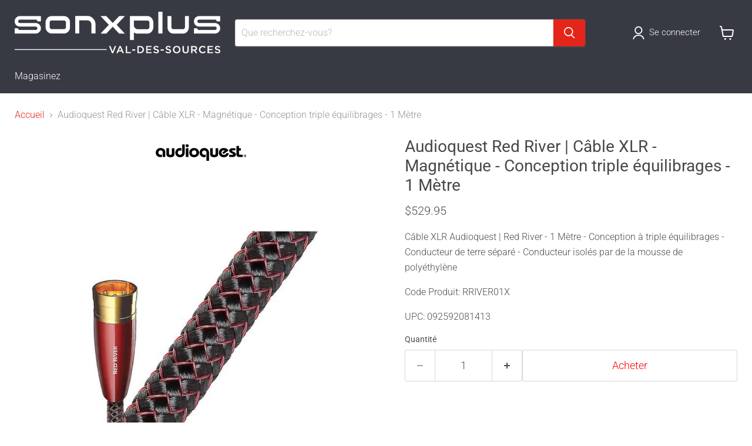

--- FILE ---
content_type: text/html; charset=utf-8
request_url: https://www.sonxplusvaldessources.com/products/audioquest-red-river-cable-xlr-magnetique-conception-triple-equilibrages-1-metre
body_size: 47590
content:
<!doctype html>
<html class="no-js no-touch" lang="fr">
  <head>

<!-- Start cookieyes banner --> <script id="cookieyes" type="text/javascript" src="https://cdn-cookieyes.com/common/shopify.js"></script> <script id="cookieyes" type="text/javascript" src="https://cdn-cookieyes.com/client_data/f4edb8c5a11168ffb380f68d/script.js"></script> <!-- End cookieyes banner -->

    
    <meta charset="utf-8">
    <meta http-equiv="x-ua-compatible" content="IE=edge">

    <link rel="preconnect" href="https://cdn.shopify.com">
    <link rel="preconnect" href="https://fonts.shopifycdn.com">
    <link rel="preconnect" href="https://v.shopify.com">
    <link rel="preconnect" href="https://cdn.shopifycloud.com">

    <title>Audioquest Red River | Câble XLR | Sonxplus Val-des-Sources — Sonxplus Val-des-sources</title>

    
      <meta name="description" content="Audioquest Red River | Câble XLR - Magnétique - Conception triple équilibrages - 1 Mètre - Sonxplus Val-des-Sources , une entreprise québécoise d’ici, pour tous vos besoins électroniques.">
    

    
      <link rel="shortcut icon" href="//www.sonxplusvaldessources.com/cdn/shop/files/2398_SXP_Favicon_32x32.jpg?v=1680877058" type="image/png">
    

    
      <link rel="canonical" href="https://www.sonxplusvaldessources.com/products/audioquest-red-river-cable-xlr-magnetique-conception-triple-equilibrages-1-metre" />
    

    <meta name="viewport" content="width=device-width">

    
    














<meta property="og:site_name" content="Sonxplus Val-des-sources">
<meta property="og:url" content="https://www.sonxplusvaldessources.com/products/audioquest-red-river-cable-xlr-magnetique-conception-triple-equilibrages-1-metre">
<meta property="og:title" content="Audioquest Red River | Câble XLR - Magnétique - Conception triple équilibrages - 1 Mètre">
<meta property="og:type" content="website">
<meta property="og:description" content="Audioquest Red River | Câble XLR - Magnétique - Conception triple équilibrages - 1 Mètre - Sonxplus Val-des-Sources , une entreprise québécoise d’ici, pour tous vos besoins électroniques.">




    
    
    
    

    
    
    <meta
      property="og:image"
      content="https://www.sonxplusvaldessources.com/cdn/shop/products/14480m_22231m_1200x1200.jpg?v=1692285484"
    />
    <meta
      property="og:image:secure_url"
      content="https://www.sonxplusvaldessources.com/cdn/shop/products/14480m_22231m_1200x1200.jpg?v=1692285484"
    />
    <meta property="og:image:width" content="1200" />
    <meta property="og:image:height" content="1200" />
    
    
    <meta property="og:image:alt" content="Audioquest Red River | Câble XLR - Magnétique - Conception triple équilibrages - 1 Mètre-Sonxplus Val-des-Sources " />
  












<meta name="twitter:title" content="Audioquest Red River | Câble XLR | Sonxplus Val-des-Sources">
<meta name="twitter:description" content="Audioquest Red River | Câble XLR - Magnétique - Conception triple équilibrages - 1 Mètre - Sonxplus Val-des-Sources , une entreprise québécoise d’ici, pour tous vos besoins électroniques.">


    
    
    
      
      
      <meta name="twitter:card" content="summary">
    
    
    <meta
      property="twitter:image"
      content="https://www.sonxplusvaldessources.com/cdn/shop/products/14480m_22231m_1200x1200_crop_center.jpg?v=1692285484"
    />
    <meta property="twitter:image:width" content="1200" />
    <meta property="twitter:image:height" content="1200" />
    
    
    <meta property="twitter:image:alt" content="Audioquest Red River | Câble XLR - Magnétique - Conception triple équilibrages - 1 Mètre-Sonxplus Val-des-Sources " />
  



    <link rel="preload" href="//www.sonxplusvaldessources.com/cdn/fonts/roboto/roboto_n3.9ac06d5955eb603264929711f38e40623ddc14db.woff2" as="font" crossorigin="anonymous">
    <link rel="preload" as="style" href="//www.sonxplusvaldessources.com/cdn/shop/t/13/assets/theme.css?v=104086785897239202201755545060">
    <link rel="preload" as="style" href="//www.sonxplusvaldessources.com/cdn/shop/t/13/assets/sxp.css?v=17843206347578807291759514902">

    <script>window.performance && window.performance.mark && window.performance.mark('shopify.content_for_header.start');</script><meta id="shopify-digital-wallet" name="shopify-digital-wallet" content="/51295322296/digital_wallets/dialog">
<meta name="shopify-checkout-api-token" content="c39288449dbe7bc4b75e9b211fc4593d">
<meta id="in-context-paypal-metadata" data-shop-id="51295322296" data-venmo-supported="false" data-environment="production" data-locale="fr_FR" data-paypal-v4="true" data-currency="CAD">
<link rel="alternate" type="application/json+oembed" href="https://www.sonxplusvaldessources.com/products/audioquest-red-river-cable-xlr-magnetique-conception-triple-equilibrages-1-metre.oembed">
<script async="async" src="/checkouts/internal/preloads.js?locale=fr-CA"></script>
<script id="shopify-features" type="application/json">{"accessToken":"c39288449dbe7bc4b75e9b211fc4593d","betas":["rich-media-storefront-analytics"],"domain":"www.sonxplusvaldessources.com","predictiveSearch":true,"shopId":51295322296,"locale":"fr"}</script>
<script>var Shopify = Shopify || {};
Shopify.shop = "sonxplus-asbestos.myshopify.com";
Shopify.locale = "fr";
Shopify.currency = {"active":"CAD","rate":"1.0"};
Shopify.country = "CA";
Shopify.theme = {"name":"Copie de Empire 7 testtt - 2025-01-08","id":147564724475,"schema_name":"Empire","schema_version":"11.1.2","theme_store_id":null,"role":"main"};
Shopify.theme.handle = "null";
Shopify.theme.style = {"id":null,"handle":null};
Shopify.cdnHost = "www.sonxplusvaldessources.com/cdn";
Shopify.routes = Shopify.routes || {};
Shopify.routes.root = "/";</script>
<script type="module">!function(o){(o.Shopify=o.Shopify||{}).modules=!0}(window);</script>
<script>!function(o){function n(){var o=[];function n(){o.push(Array.prototype.slice.apply(arguments))}return n.q=o,n}var t=o.Shopify=o.Shopify||{};t.loadFeatures=n(),t.autoloadFeatures=n()}(window);</script>
<script id="shop-js-analytics" type="application/json">{"pageType":"product"}</script>
<script defer="defer" async type="module" src="//www.sonxplusvaldessources.com/cdn/shopifycloud/shop-js/modules/v2/client.init-shop-cart-sync_XvpUV7qp.fr.esm.js"></script>
<script defer="defer" async type="module" src="//www.sonxplusvaldessources.com/cdn/shopifycloud/shop-js/modules/v2/chunk.common_C2xzKNNs.esm.js"></script>
<script type="module">
  await import("//www.sonxplusvaldessources.com/cdn/shopifycloud/shop-js/modules/v2/client.init-shop-cart-sync_XvpUV7qp.fr.esm.js");
await import("//www.sonxplusvaldessources.com/cdn/shopifycloud/shop-js/modules/v2/chunk.common_C2xzKNNs.esm.js");

  window.Shopify.SignInWithShop?.initShopCartSync?.({"fedCMEnabled":true,"windoidEnabled":true});

</script>
<script>(function() {
  var isLoaded = false;
  function asyncLoad() {
    if (isLoaded) return;
    isLoaded = true;
    var urls = ["https:\/\/cloudsearch-1f874.kxcdn.com\/shopify.js?srp=\/a\/search\u0026filtersEnabled=1\u0026shop=sonxplus-asbestos.myshopify.com"];
    for (var i = 0; i < urls.length; i++) {
      var s = document.createElement('script');
      s.type = 'text/javascript';
      s.async = true;
      s.src = urls[i];
      var x = document.getElementsByTagName('script')[0];
      x.parentNode.insertBefore(s, x);
    }
  };
  if(window.attachEvent) {
    window.attachEvent('onload', asyncLoad);
  } else {
    window.addEventListener('load', asyncLoad, false);
  }
})();</script>
<script id="__st">var __st={"a":51295322296,"offset":-18000,"reqid":"b108732f-5337-4ac1-9f1e-3b013399c7f1-1768768775","pageurl":"www.sonxplusvaldessources.com\/products\/audioquest-red-river-cable-xlr-magnetique-conception-triple-equilibrages-1-metre","u":"ad5cf6449c0d","p":"product","rtyp":"product","rid":8157712777467};</script>
<script>window.ShopifyPaypalV4VisibilityTracking = true;</script>
<script id="captcha-bootstrap">!function(){'use strict';const t='contact',e='account',n='new_comment',o=[[t,t],['blogs',n],['comments',n],[t,'customer']],c=[[e,'customer_login'],[e,'guest_login'],[e,'recover_customer_password'],[e,'create_customer']],r=t=>t.map((([t,e])=>`form[action*='/${t}']:not([data-nocaptcha='true']) input[name='form_type'][value='${e}']`)).join(','),a=t=>()=>t?[...document.querySelectorAll(t)].map((t=>t.form)):[];function s(){const t=[...o],e=r(t);return a(e)}const i='password',u='form_key',d=['recaptcha-v3-token','g-recaptcha-response','h-captcha-response',i],f=()=>{try{return window.sessionStorage}catch{return}},m='__shopify_v',_=t=>t.elements[u];function p(t,e,n=!1){try{const o=window.sessionStorage,c=JSON.parse(o.getItem(e)),{data:r}=function(t){const{data:e,action:n}=t;return t[m]||n?{data:e,action:n}:{data:t,action:n}}(c);for(const[e,n]of Object.entries(r))t.elements[e]&&(t.elements[e].value=n);n&&o.removeItem(e)}catch(o){console.error('form repopulation failed',{error:o})}}const l='form_type',E='cptcha';function T(t){t.dataset[E]=!0}const w=window,h=w.document,L='Shopify',v='ce_forms',y='captcha';let A=!1;((t,e)=>{const n=(g='f06e6c50-85a8-45c8-87d0-21a2b65856fe',I='https://cdn.shopify.com/shopifycloud/storefront-forms-hcaptcha/ce_storefront_forms_captcha_hcaptcha.v1.5.2.iife.js',D={infoText:'Protégé par hCaptcha',privacyText:'Confidentialité',termsText:'Conditions'},(t,e,n)=>{const o=w[L][v],c=o.bindForm;if(c)return c(t,g,e,D).then(n);var r;o.q.push([[t,g,e,D],n]),r=I,A||(h.body.append(Object.assign(h.createElement('script'),{id:'captcha-provider',async:!0,src:r})),A=!0)});var g,I,D;w[L]=w[L]||{},w[L][v]=w[L][v]||{},w[L][v].q=[],w[L][y]=w[L][y]||{},w[L][y].protect=function(t,e){n(t,void 0,e),T(t)},Object.freeze(w[L][y]),function(t,e,n,w,h,L){const[v,y,A,g]=function(t,e,n){const i=e?o:[],u=t?c:[],d=[...i,...u],f=r(d),m=r(i),_=r(d.filter((([t,e])=>n.includes(e))));return[a(f),a(m),a(_),s()]}(w,h,L),I=t=>{const e=t.target;return e instanceof HTMLFormElement?e:e&&e.form},D=t=>v().includes(t);t.addEventListener('submit',(t=>{const e=I(t);if(!e)return;const n=D(e)&&!e.dataset.hcaptchaBound&&!e.dataset.recaptchaBound,o=_(e),c=g().includes(e)&&(!o||!o.value);(n||c)&&t.preventDefault(),c&&!n&&(function(t){try{if(!f())return;!function(t){const e=f();if(!e)return;const n=_(t);if(!n)return;const o=n.value;o&&e.removeItem(o)}(t);const e=Array.from(Array(32),(()=>Math.random().toString(36)[2])).join('');!function(t,e){_(t)||t.append(Object.assign(document.createElement('input'),{type:'hidden',name:u})),t.elements[u].value=e}(t,e),function(t,e){const n=f();if(!n)return;const o=[...t.querySelectorAll(`input[type='${i}']`)].map((({name:t})=>t)),c=[...d,...o],r={};for(const[a,s]of new FormData(t).entries())c.includes(a)||(r[a]=s);n.setItem(e,JSON.stringify({[m]:1,action:t.action,data:r}))}(t,e)}catch(e){console.error('failed to persist form',e)}}(e),e.submit())}));const S=(t,e)=>{t&&!t.dataset[E]&&(n(t,e.some((e=>e===t))),T(t))};for(const o of['focusin','change'])t.addEventListener(o,(t=>{const e=I(t);D(e)&&S(e,y())}));const B=e.get('form_key'),M=e.get(l),P=B&&M;t.addEventListener('DOMContentLoaded',(()=>{const t=y();if(P)for(const e of t)e.elements[l].value===M&&p(e,B);[...new Set([...A(),...v().filter((t=>'true'===t.dataset.shopifyCaptcha))])].forEach((e=>S(e,t)))}))}(h,new URLSearchParams(w.location.search),n,t,e,['guest_login'])})(!0,!0)}();</script>
<script integrity="sha256-4kQ18oKyAcykRKYeNunJcIwy7WH5gtpwJnB7kiuLZ1E=" data-source-attribution="shopify.loadfeatures" defer="defer" src="//www.sonxplusvaldessources.com/cdn/shopifycloud/storefront/assets/storefront/load_feature-a0a9edcb.js" crossorigin="anonymous"></script>
<script data-source-attribution="shopify.dynamic_checkout.dynamic.init">var Shopify=Shopify||{};Shopify.PaymentButton=Shopify.PaymentButton||{isStorefrontPortableWallets:!0,init:function(){window.Shopify.PaymentButton.init=function(){};var t=document.createElement("script");t.src="https://www.sonxplusvaldessources.com/cdn/shopifycloud/portable-wallets/latest/portable-wallets.fr.js",t.type="module",document.head.appendChild(t)}};
</script>
<script data-source-attribution="shopify.dynamic_checkout.buyer_consent">
  function portableWalletsHideBuyerConsent(e){var t=document.getElementById("shopify-buyer-consent"),n=document.getElementById("shopify-subscription-policy-button");t&&n&&(t.classList.add("hidden"),t.setAttribute("aria-hidden","true"),n.removeEventListener("click",e))}function portableWalletsShowBuyerConsent(e){var t=document.getElementById("shopify-buyer-consent"),n=document.getElementById("shopify-subscription-policy-button");t&&n&&(t.classList.remove("hidden"),t.removeAttribute("aria-hidden"),n.addEventListener("click",e))}window.Shopify?.PaymentButton&&(window.Shopify.PaymentButton.hideBuyerConsent=portableWalletsHideBuyerConsent,window.Shopify.PaymentButton.showBuyerConsent=portableWalletsShowBuyerConsent);
</script>
<script data-source-attribution="shopify.dynamic_checkout.cart.bootstrap">document.addEventListener("DOMContentLoaded",(function(){function t(){return document.querySelector("shopify-accelerated-checkout-cart, shopify-accelerated-checkout")}if(t())Shopify.PaymentButton.init();else{new MutationObserver((function(e,n){t()&&(Shopify.PaymentButton.init(),n.disconnect())})).observe(document.body,{childList:!0,subtree:!0})}}));
</script>
<script id='scb4127' type='text/javascript' async='' src='https://www.sonxplusvaldessources.com/cdn/shopifycloud/privacy-banner/storefront-banner.js'></script><link id="shopify-accelerated-checkout-styles" rel="stylesheet" media="screen" href="https://www.sonxplusvaldessources.com/cdn/shopifycloud/portable-wallets/latest/accelerated-checkout-backwards-compat.css" crossorigin="anonymous">
<style id="shopify-accelerated-checkout-cart">
        #shopify-buyer-consent {
  margin-top: 1em;
  display: inline-block;
  width: 100%;
}

#shopify-buyer-consent.hidden {
  display: none;
}

#shopify-subscription-policy-button {
  background: none;
  border: none;
  padding: 0;
  text-decoration: underline;
  font-size: inherit;
  cursor: pointer;
}

#shopify-subscription-policy-button::before {
  box-shadow: none;
}

      </style>

<script>window.performance && window.performance.mark && window.performance.mark('shopify.content_for_header.end');</script>

    <link href="//www.sonxplusvaldessources.com/cdn/shop/t/13/assets/theme.css?v=104086785897239202201755545060" rel="stylesheet" type="text/css" media="all" />
    <link href="//www.sonxplusvaldessources.com/cdn/shop/t/13/assets/sxp.css?v=17843206347578807291759514902" rel="stylesheet" type="text/css" media="all" />

    
      <link href="//www.sonxplusvaldessources.com/cdn/shop/t/13/assets/ripple.css?v=100240391239311985871736362628" rel="stylesheet" type="text/css" media="all" />
    

    
    <script>
      window.Theme = window.Theme || {};
      window.Theme.version = '11.1.2';
      window.Theme.name = 'Empire';
      window.Theme.routes = {
        "root_url": "/",
        "account_url": "/account",
        "account_login_url": "https://account.sonxplusvaldessources.com?locale=fr&region_country=CA",
        "account_logout_url": "/account/logout",
        "account_register_url": "https://account.sonxplusvaldessources.com?locale=fr",
        "account_addresses_url": "/account/addresses",
        "collections_url": "/collections",
        "all_products_collection_url": "/collections/all",
        "search_url": "/search",
        "predictive_search_url": "/search/suggest",
        "cart_url": "/cart",
        "cart_add_url": "/cart/add",
        "cart_change_url": "/cart/change",
        "cart_clear_url": "/cart/clear",
        "product_recommendations_url": "/recommendations/products",
      };
    </script>
    



  




<!--Gem_Page_Header_Script-->
<!-- "snippets/gem-app-header-scripts.liquid" was not rendered, the associated app was uninstalled -->
<!--End_Gem_Page_Header_Script-->
<!-- BEGIN app block: shopify://apps/sa-variants/blocks/variant-king-combined-listing/ff68b20f-8c8f-491e-92bf-3e5b8f17ef88 -->














































  
  <script>
    window.vkcl_data = function(){
      return {
        "block_collection_settings": {"alignment":"left","enable":true,"swatch_location":"After image","switch_on_hover":true,"preselect_variant":false,"current_template":"product"},
        "currency": "CAD",
        "currency_symbol": "$",
        "primary_locale": "fr",
        "localized_string": {},
        "app_setting_styles": {"products_swatch_presentation":{"slide_left_button_svg":"","slide_right_button_svg":""},"collections_swatch_presentation":{"minified":false,"minified_products":false,"minified_template":"+{count}","slide_left_button_svg":"","minified_display_count":[3,6],"slide_right_button_svg":""}},
        "app_setting": {"display_logs":false,"default_preset":11625,"pre_hide_strategy":"hide-all-theme-selectors","swatch_url_source":"cdn","product_data_source":"storefront","new_script":true},
        "app_setting_config": {"app_execution_strategy":"all","collections_options_disabled":null,"default_swatch_image":"none","do_not_select_an_option":null,"history_free_group_navigation":false,"notranslate":false,"products_options_disabled":null,"size_chart":null,"session_storage_timeout_seconds":60,"enable_swatch":{"cart":{"enable_on_cart_product_grid":true,"enable_on_cart_featured_product":true},"home":{"enable_on_home_product_grid":true,"enable_on_home_featured_product":true},"pages":{"enable_on_custom_product_grid":true,"enable_on_custom_featured_product":true},"article":{"enable_on_article_product_grid":true,"enable_on_article_featured_product":true},"products":{"enable_on_main_product":true,"enable_on_product_grid":true},"collections":{"enable_on_collection_quick_view":true,"enable_on_collection_product_grid":true},"list_collections":{"enable_on_list_collection_quick_view":true,"enable_on_list_collection_product_grid":true}},"product_template":null,"product_batch_size":250,"use_optimized_urls":true,"preselect_group_category":false,"enable_error_tracking":true,"preset_badge":{"order":[{"name":"sold_out","order":0},{"name":"sale","order":1},{"name":"new","order":2}],"new_badge_text":"Nouveauté","new_badge_color":"#FFFFFF","sale_badge_text":"PROMO","sale_badge_color":"#FFFFFF","new_badge_bg_color":"#121212D1","sale_badge_bg_color":"#D91C01D1","sold_out_badge_text":"SOLD OUT","sold_out_badge_color":"#FFFFFF","new_show_when_all_same":false,"sale_show_when_all_same":false,"sold_out_badge_bg_color":"#BBBBBBD1","new_product_max_duration":30,"sold_out_show_when_all_same":true,"min_price_diff_for_sale_badge":5}},
        "theme_settings_map": {"136697938171":2786,"145339416827":2786,"147564724475":2786,"116084539576":2785,"145339351291":2786},
        "theme_settings": {"2786":{"id":2786,"configurations":{"products":{"theme_type":"dawn","swatch_root":{"position":"before","selector":"[data-product-form-area], variant-radios, variant-selects","groups_selector":"","section_selector":".modal--quickshop-full .product--outer, .modal--quickshop-slim .product--outer,.product--section .product--container, .featured-product--container, .product.grid, .product__container","secondary_position":"","secondary_selector":"","use_section_as_root":true},"option_selectors":"[data-product-form-area] select[data-variant-option], [data-product-form-area] select[data-product-option], [data-product-form-area] input[type=\"radio\"], variant-radios select,  variant-radios input","selectors_to_hide":["[data-variants-ui]","[data-product-options-container]","options-selection","variant-radios"],"json_data_selector":"","add_to_cart_selector":".product-form--atc-button, [id=\"add-to-cart-btn\"]","custom_button_params":{"data":[{"value_attribute":"data-value","option_attribute":"data-name"}],"selected_selector":".active"},"option_index_attributes":["data-index","data-option-position","data-object","data-product-option","data-option-index","name"],"add_to_cart_text_selector":".atc-button--text, [id=\"add-to-cart-btn\"]\u003espan","selectors_to_hide_override":"","add_to_cart_enabled_classes":"product-form--atc-button mdc-ripple-surface mdc-ripple-upgraded","add_to_cart_disabled_classes":"product-form--atc-button mdc-ripple-surface mdc-ripple-upgraded disabled"},"collections":{"grid_updates":[{"type":"On sale","template":"\u003cspan class=\"productitem__badge productitem__badge--sale\" data-badge-sales=\"\" {{display_on_available}} {{display_on_sale}}\u003cspan data-badge-sales-range=\"\"\u003eSave \u003cspan data-price-percent-saved=\"\"\u003e{{ percentage_difference }}\u003c\/span\u003e%\u003c\/span\u003e\u003c\/span\u003e","display_position":"bottom","display_selector":".productitem--image","element_selector":".productitem__badge--sale"},{"type":"Sold out","template":"\u003cspan class=\"productitem__badge productitem__badge--soldout\" {{display_on_sold_out}}\u003eSold out\n  \u003c\/span\u003e","display_position":"bottom","display_selector":".productitem--image","element_selector":".productitem__badge--soldout"},{"type":"price","template":"\u003cdiv class=\"price--compare-at price__compare-at visible\" data-price-compare-at=\"\" data-price-compare-container {display_on_sale}\u003e\n \u003cspan class=\"money price__compare-at--single\" \u003e{compare_at_price_with_format}\u003c\/span\u003e\n\u003c\/div\u003e\n\u003cdiv class=\"price--main price__current\" data-price=\"\" {hide_on_sale} data-price-container\u003e\n      \u003cspan class=\"money\" data-price\u003e{price_with_format}\u003c\/span\u003e\n\u003c\/div\u003e\n\u003cdiv class=\"price--main price__current price__current--on-sale\" data-price=\"\" {display_on_sale} data-price-container\u003e\n      \u003cspan class=\"money\" data-price\u003e{price_with_format}\u003c\/span\u003e\n\u003c\/div\u003e","display_position":"replace","display_selector":".productitem--price, .productitem__price","element_selector":""}],"data_selectors":{"url":"a.productitem--image-link, .productitem--title a, .productitem--description a","title":".productitem--title a","attributes":["data-product-quickshop-url:handle","data-product-quickshop:pid","data-variant-id:vid"],"form_input":"[name=\"id\"]","featured_image":"img:not(.productitem--image-alternate)","secondary_image":"img.productitem--image-alternate"},"attribute_updates":[{"selector":null,"template":null,"attribute":null}],"selectors_to_hide":[".productitem--swatches"],"json_data_selector":"[sa-swatch-json]","swatch_root_selector":".productgrid--item:not(.featured-collection__title-card)","swatch_display_options":[{"label":"After image","position":"after","selector":"a.productitem--image-link"},{"label":"After price","position":"after","selector":".productitem__price, .productitem--price"},{"label":"After title","position":"after","selector":".productitem--title"}]}},"settings":{"products":{"handleize":false,"init_deferred":false,"label_split_symbol":"-","size_chart_selector":"","persist_group_variant":true,"hide_single_value_option":"none"},"collections":{"layer_index":12,"display_label":false,"continuous_lookup":1000,"json_data_from_api":true,"label_split_symbol":"-","price_trailing_zeroes":true,"hide_single_value_option":"none"}},"custom_scripts":[],"custom_css":".productgrid--item {\r\n height: auto !important;\r\n}","theme_store_ids":[],"schema_theme_names":["Empire"],"pre_hide_css_code":"html:not(.nojs):not(.no-js) [data-variants-ui],html:not(.nojs):not(.no-js) [data-product-options-container],html:not(.nojs):not(.no-js) options-selection,html:not(.nojs):not(.no-js) variant-radios{opacity:0;max-height:0}\n"},"2786":{"id":2786,"configurations":{"products":{"theme_type":"dawn","swatch_root":{"position":"before","selector":"[data-product-form-area], variant-radios, variant-selects","groups_selector":"","section_selector":".modal--quickshop-full .product--outer, .modal--quickshop-slim .product--outer,.product--section .product--container, .featured-product--container, .product.grid, .product__container","secondary_position":"","secondary_selector":"","use_section_as_root":true},"option_selectors":"[data-product-form-area] select[data-variant-option], [data-product-form-area] select[data-product-option], [data-product-form-area] input[type=\"radio\"], variant-radios select,  variant-radios input","selectors_to_hide":["[data-variants-ui]","[data-product-options-container]","options-selection","variant-radios"],"json_data_selector":"","add_to_cart_selector":".product-form--atc-button, [id=\"add-to-cart-btn\"]","custom_button_params":{"data":[{"value_attribute":"data-value","option_attribute":"data-name"}],"selected_selector":".active"},"option_index_attributes":["data-index","data-option-position","data-object","data-product-option","data-option-index","name"],"add_to_cart_text_selector":".atc-button--text, [id=\"add-to-cart-btn\"]\u003espan","selectors_to_hide_override":"","add_to_cart_enabled_classes":"product-form--atc-button mdc-ripple-surface mdc-ripple-upgraded","add_to_cart_disabled_classes":"product-form--atc-button mdc-ripple-surface mdc-ripple-upgraded disabled"},"collections":{"grid_updates":[{"type":"On sale","template":"\u003cspan class=\"productitem__badge productitem__badge--sale\" data-badge-sales=\"\" {{display_on_available}} {{display_on_sale}}\u003cspan data-badge-sales-range=\"\"\u003eSave \u003cspan data-price-percent-saved=\"\"\u003e{{ percentage_difference }}\u003c\/span\u003e%\u003c\/span\u003e\u003c\/span\u003e","display_position":"bottom","display_selector":".productitem--image","element_selector":".productitem__badge--sale"},{"type":"Sold out","template":"\u003cspan class=\"productitem__badge productitem__badge--soldout\" {{display_on_sold_out}}\u003eSold out\n  \u003c\/span\u003e","display_position":"bottom","display_selector":".productitem--image","element_selector":".productitem__badge--soldout"},{"type":"price","template":"\u003cdiv class=\"price--compare-at price__compare-at visible\" data-price-compare-at=\"\" data-price-compare-container {display_on_sale}\u003e\n \u003cspan class=\"money price__compare-at--single\" \u003e{compare_at_price_with_format}\u003c\/span\u003e\n\u003c\/div\u003e\n\u003cdiv class=\"price--main price__current\" data-price=\"\" {hide_on_sale} data-price-container\u003e\n      \u003cspan class=\"money\" data-price\u003e{price_with_format}\u003c\/span\u003e\n\u003c\/div\u003e\n\u003cdiv class=\"price--main price__current price__current--on-sale\" data-price=\"\" {display_on_sale} data-price-container\u003e\n      \u003cspan class=\"money\" data-price\u003e{price_with_format}\u003c\/span\u003e\n\u003c\/div\u003e","display_position":"replace","display_selector":".productitem--price, .productitem__price","element_selector":""}],"data_selectors":{"url":"a.productitem--image-link, .productitem--title a, .productitem--description a","title":".productitem--title a","attributes":["data-product-quickshop-url:handle","data-product-quickshop:pid","data-variant-id:vid"],"form_input":"[name=\"id\"]","featured_image":"img:not(.productitem--image-alternate)","secondary_image":"img.productitem--image-alternate"},"attribute_updates":[{"selector":null,"template":null,"attribute":null}],"selectors_to_hide":[".productitem--swatches"],"json_data_selector":"[sa-swatch-json]","swatch_root_selector":".productgrid--item:not(.featured-collection__title-card)","swatch_display_options":[{"label":"After image","position":"after","selector":"a.productitem--image-link"},{"label":"After price","position":"after","selector":".productitem__price, .productitem--price"},{"label":"After title","position":"after","selector":".productitem--title"}]}},"settings":{"products":{"handleize":false,"init_deferred":false,"label_split_symbol":"-","size_chart_selector":"","persist_group_variant":true,"hide_single_value_option":"none"},"collections":{"layer_index":12,"display_label":false,"continuous_lookup":1000,"json_data_from_api":true,"label_split_symbol":"-","price_trailing_zeroes":true,"hide_single_value_option":"none"}},"custom_scripts":[],"custom_css":".productgrid--item {\r\n height: auto !important;\r\n}","theme_store_ids":[],"schema_theme_names":["Empire"],"pre_hide_css_code":"html:not(.nojs):not(.no-js) [data-variants-ui],html:not(.nojs):not(.no-js) [data-product-options-container],html:not(.nojs):not(.no-js) options-selection,html:not(.nojs):not(.no-js) variant-radios{opacity:0;max-height:0}\n"},"2786":{"id":2786,"configurations":{"products":{"theme_type":"dawn","swatch_root":{"position":"before","selector":"[data-product-form-area], variant-radios, variant-selects","groups_selector":"","section_selector":".modal--quickshop-full .product--outer, .modal--quickshop-slim .product--outer,.product--section .product--container, .featured-product--container, .product.grid, .product__container","secondary_position":"","secondary_selector":"","use_section_as_root":true},"option_selectors":"[data-product-form-area] select[data-variant-option], [data-product-form-area] select[data-product-option], [data-product-form-area] input[type=\"radio\"], variant-radios select,  variant-radios input","selectors_to_hide":["[data-variants-ui]","[data-product-options-container]","options-selection","variant-radios"],"json_data_selector":"","add_to_cart_selector":".product-form--atc-button, [id=\"add-to-cart-btn\"]","custom_button_params":{"data":[{"value_attribute":"data-value","option_attribute":"data-name"}],"selected_selector":".active"},"option_index_attributes":["data-index","data-option-position","data-object","data-product-option","data-option-index","name"],"add_to_cart_text_selector":".atc-button--text, [id=\"add-to-cart-btn\"]\u003espan","selectors_to_hide_override":"","add_to_cart_enabled_classes":"product-form--atc-button mdc-ripple-surface mdc-ripple-upgraded","add_to_cart_disabled_classes":"product-form--atc-button mdc-ripple-surface mdc-ripple-upgraded disabled"},"collections":{"grid_updates":[{"type":"On sale","template":"\u003cspan class=\"productitem__badge productitem__badge--sale\" data-badge-sales=\"\" {{display_on_available}} {{display_on_sale}}\u003cspan data-badge-sales-range=\"\"\u003eSave \u003cspan data-price-percent-saved=\"\"\u003e{{ percentage_difference }}\u003c\/span\u003e%\u003c\/span\u003e\u003c\/span\u003e","display_position":"bottom","display_selector":".productitem--image","element_selector":".productitem__badge--sale"},{"type":"Sold out","template":"\u003cspan class=\"productitem__badge productitem__badge--soldout\" {{display_on_sold_out}}\u003eSold out\n  \u003c\/span\u003e","display_position":"bottom","display_selector":".productitem--image","element_selector":".productitem__badge--soldout"},{"type":"price","template":"\u003cdiv class=\"price--compare-at price__compare-at visible\" data-price-compare-at=\"\" data-price-compare-container {display_on_sale}\u003e\n \u003cspan class=\"money price__compare-at--single\" \u003e{compare_at_price_with_format}\u003c\/span\u003e\n\u003c\/div\u003e\n\u003cdiv class=\"price--main price__current\" data-price=\"\" {hide_on_sale} data-price-container\u003e\n      \u003cspan class=\"money\" data-price\u003e{price_with_format}\u003c\/span\u003e\n\u003c\/div\u003e\n\u003cdiv class=\"price--main price__current price__current--on-sale\" data-price=\"\" {display_on_sale} data-price-container\u003e\n      \u003cspan class=\"money\" data-price\u003e{price_with_format}\u003c\/span\u003e\n\u003c\/div\u003e","display_position":"replace","display_selector":".productitem--price, .productitem__price","element_selector":""}],"data_selectors":{"url":"a.productitem--image-link, .productitem--title a, .productitem--description a","title":".productitem--title a","attributes":["data-product-quickshop-url:handle","data-product-quickshop:pid","data-variant-id:vid"],"form_input":"[name=\"id\"]","featured_image":"img:not(.productitem--image-alternate)","secondary_image":"img.productitem--image-alternate"},"attribute_updates":[{"selector":null,"template":null,"attribute":null}],"selectors_to_hide":[".productitem--swatches"],"json_data_selector":"[sa-swatch-json]","swatch_root_selector":".productgrid--item:not(.featured-collection__title-card)","swatch_display_options":[{"label":"After image","position":"after","selector":"a.productitem--image-link"},{"label":"After price","position":"after","selector":".productitem__price, .productitem--price"},{"label":"After title","position":"after","selector":".productitem--title"}]}},"settings":{"products":{"handleize":false,"init_deferred":false,"label_split_symbol":"-","size_chart_selector":"","persist_group_variant":true,"hide_single_value_option":"none"},"collections":{"layer_index":12,"display_label":false,"continuous_lookup":1000,"json_data_from_api":true,"label_split_symbol":"-","price_trailing_zeroes":true,"hide_single_value_option":"none"}},"custom_scripts":[],"custom_css":".productgrid--item {\r\n height: auto !important;\r\n}","theme_store_ids":[],"schema_theme_names":["Empire"],"pre_hide_css_code":"html:not(.nojs):not(.no-js) [data-variants-ui],html:not(.nojs):not(.no-js) [data-product-options-container],html:not(.nojs):not(.no-js) options-selection,html:not(.nojs):not(.no-js) variant-radios{opacity:0;max-height:0}\n"},"2785":{"id":2785,"configurations":{"products":{"theme_type":"dawn","swatch_root":{"position":"before","selector":"form[action*=\"\/cart\/add\"]","groups_selector":"","section_selector":"[data-section-type=\"product\"]","secondary_position":"","secondary_selector":"","use_section_as_root":true},"option_selectors":"select.single-option-selector","selectors_to_hide":[".selector-wrapper"],"json_data_selector":"","add_to_cart_selector":"[name=\"add\"]","custom_button_params":{"data":[{"value_attribute":"data-value","option_attribute":"data-name"}],"selected_selector":".active"},"option_index_attributes":["data-index","data-option-position","data-object","data-product-option","data-option-index","name"],"add_to_cart_text_selector":"[name=\"add\"]\u003espan","selectors_to_hide_override":"","add_to_cart_enabled_classes":"","add_to_cart_disabled_classes":""},"collections":{"grid_updates":[{"name":"price","template":"\u003cdiv class=\"sa-price-wrapper\"\u003e\n\u003cspan class=\"sa-compare-at-price\" {display_on_sale}\u003e{compare_at_price_with_format}\u003c\/span\u003e\n\u003cspan class=\"sa-price\" \u003e{price_with_format}\u003c\/span\u003e\n\u003cdiv class=\"price__badges_custom\"\u003e\u003c\/div\u003e\u003c\/div\u003e","display_position":"after","display_selector":"div.product-card__title","element_selector":"dl.price, .sa-price-wrapper"},{"name":"Sale","template":"\u003cspan class=\"price__badge price__badge--sale\" aria-hidden=\"true\"{{display_on_available}} {{display_on_sale}}\u003e\u003cspan\u003eSale\u003c\/span\u003e\u003c\/span\u003e","display_position":"top","display_selector":".price__badges_custom","element_selector":".price__badge--sale"},{"name":"Soldout","template":"\u003cspan class=\"price__badge price__badge--sold-out\" {{display_on_sold_out}}\u003e\u003cspan\u003eSold out\u003c\/span\u003e\u003c\/span\u003e","display_position":"top","display_selector":".price__badges_custom","element_selector":".price__badge--sold-out"}],"data_selectors":{"url":"a","title":".grid-view-item__title","attributes":[],"form_input":"[name=\"id\"]","featured_image":"img.grid-view-item__image","secondary_image":"img:not(.grid-view-item__image)"},"attribute_updates":[{"selector":null,"template":null,"attribute":null}],"selectors_to_hide":[],"json_data_selector":"[sa-swatch-json]","swatch_root_selector":"[data-section-type=\"collection-template\"] .grid__item .grid-view-item, .grid-view-item.product-card","swatch_display_options":[{"label":"After image","position":"after","selector":".grid-view-item__image, .product-card__image-with-placeholder-wrapper"},{"label":"After price","position":"after","selector":".grid-view-item__meta"},{"label":"After title","position":"after","selector":".grid-view-item__title"}]}},"settings":{"products":{"handleize":false,"init_deferred":false,"label_split_symbol":"-","size_chart_selector":"","persist_group_variant":true,"hide_single_value_option":"none"},"collections":{"layer_index":12,"display_label":false,"continuous_lookup":3000,"json_data_from_api":true,"label_split_symbol":"-","price_trailing_zeroes":true,"hide_single_value_option":"none"}},"custom_scripts":[],"custom_css":".sa-compare-at-price {text-decoration: line-through; color: #f94c43; font-weight: 600; font-style: normal;}\r\n.sa-price {color: #6a6a6a; font-weight: 600; font-style: normal;}\r\n[id=\"Collection\"] .grid-view-item, .product-card.grid-view-item, [id=\"shopify-section-featured-collections\"] .grid-view-item {margin:35px 0px 0px 0px!important;}\r\n.price__badges_custom span.price__badge:not([style]) {display: unset;}","theme_store_ids":[],"schema_theme_names":["Debut"],"pre_hide_css_code":"html:not(.nojs):not(.no-js) .selector-wrapper{opacity:0;max-height:0}\n"},"2786":{"id":2786,"configurations":{"products":{"theme_type":"dawn","swatch_root":{"position":"before","selector":"[data-product-form-area], variant-radios, variant-selects","groups_selector":"","section_selector":".modal--quickshop-full .product--outer, .modal--quickshop-slim .product--outer,.product--section .product--container, .featured-product--container, .product.grid, .product__container","secondary_position":"","secondary_selector":"","use_section_as_root":true},"option_selectors":"[data-product-form-area] select[data-variant-option], [data-product-form-area] select[data-product-option], [data-product-form-area] input[type=\"radio\"], variant-radios select,  variant-radios input","selectors_to_hide":["[data-variants-ui]","[data-product-options-container]","options-selection","variant-radios"],"json_data_selector":"","add_to_cart_selector":".product-form--atc-button, [id=\"add-to-cart-btn\"]","custom_button_params":{"data":[{"value_attribute":"data-value","option_attribute":"data-name"}],"selected_selector":".active"},"option_index_attributes":["data-index","data-option-position","data-object","data-product-option","data-option-index","name"],"add_to_cart_text_selector":".atc-button--text, [id=\"add-to-cart-btn\"]\u003espan","selectors_to_hide_override":"","add_to_cart_enabled_classes":"product-form--atc-button mdc-ripple-surface mdc-ripple-upgraded","add_to_cart_disabled_classes":"product-form--atc-button mdc-ripple-surface mdc-ripple-upgraded disabled"},"collections":{"grid_updates":[{"type":"On sale","template":"\u003cspan class=\"productitem__badge productitem__badge--sale\" data-badge-sales=\"\" {{display_on_available}} {{display_on_sale}}\u003cspan data-badge-sales-range=\"\"\u003eSave \u003cspan data-price-percent-saved=\"\"\u003e{{ percentage_difference }}\u003c\/span\u003e%\u003c\/span\u003e\u003c\/span\u003e","display_position":"bottom","display_selector":".productitem--image","element_selector":".productitem__badge--sale"},{"type":"Sold out","template":"\u003cspan class=\"productitem__badge productitem__badge--soldout\" {{display_on_sold_out}}\u003eSold out\n  \u003c\/span\u003e","display_position":"bottom","display_selector":".productitem--image","element_selector":".productitem__badge--soldout"},{"type":"price","template":"\u003cdiv class=\"price--compare-at price__compare-at visible\" data-price-compare-at=\"\" data-price-compare-container {display_on_sale}\u003e\n \u003cspan class=\"money price__compare-at--single\" \u003e{compare_at_price_with_format}\u003c\/span\u003e\n\u003c\/div\u003e\n\u003cdiv class=\"price--main price__current\" data-price=\"\" {hide_on_sale} data-price-container\u003e\n      \u003cspan class=\"money\" data-price\u003e{price_with_format}\u003c\/span\u003e\n\u003c\/div\u003e\n\u003cdiv class=\"price--main price__current price__current--on-sale\" data-price=\"\" {display_on_sale} data-price-container\u003e\n      \u003cspan class=\"money\" data-price\u003e{price_with_format}\u003c\/span\u003e\n\u003c\/div\u003e","display_position":"replace","display_selector":".productitem--price, .productitem__price","element_selector":""}],"data_selectors":{"url":"a.productitem--image-link, .productitem--title a, .productitem--description a","title":".productitem--title a","attributes":["data-product-quickshop-url:handle","data-product-quickshop:pid","data-variant-id:vid"],"form_input":"[name=\"id\"]","featured_image":"img:not(.productitem--image-alternate)","secondary_image":"img.productitem--image-alternate"},"attribute_updates":[{"selector":null,"template":null,"attribute":null}],"selectors_to_hide":[".productitem--swatches"],"json_data_selector":"[sa-swatch-json]","swatch_root_selector":".productgrid--item:not(.featured-collection__title-card)","swatch_display_options":[{"label":"After image","position":"after","selector":"a.productitem--image-link"},{"label":"After price","position":"after","selector":".productitem__price, .productitem--price"},{"label":"After title","position":"after","selector":".productitem--title"}]}},"settings":{"products":{"handleize":false,"init_deferred":false,"label_split_symbol":"-","size_chart_selector":"","persist_group_variant":true,"hide_single_value_option":"none"},"collections":{"layer_index":12,"display_label":false,"continuous_lookup":1000,"json_data_from_api":true,"label_split_symbol":"-","price_trailing_zeroes":true,"hide_single_value_option":"none"}},"custom_scripts":[],"custom_css":".productgrid--item {\r\n height: auto !important;\r\n}","theme_store_ids":[],"schema_theme_names":["Empire"],"pre_hide_css_code":"html:not(.nojs):not(.no-js) [data-variants-ui],html:not(.nojs):not(.no-js) [data-product-options-container],html:not(.nojs):not(.no-js) options-selection,html:not(.nojs):not(.no-js) variant-radios{opacity:0;max-height:0}\n"}},
        "product_options": null,
        "swatch_dir": "vkcl",
        "presets": {"11622":{"id":11622,"params":{"width":"50px","height":"35px","min-width":"50px","arrow_mode":"mode_1","width_type":"auto","button_type":"normal-button","price_badge":{"price_enabled":false},"button_style":"stack","margin_right":"12px","preview_type":"large_values","display_label":true,"stock_out_type":"strike-out","padding_vertical":"9px","mobile_arrow_mode":"mode_0","mobile_button_style":"stack","display_variant_label":false},"assoc_view_type":"button","apply_to":"products","template":"products_button_pill"},"11626":{"id":11626,"params":{"params":{"display_price":true},"seperator":"","icon_style":"arrow","label_size":"14px","label_weight":"700","padding_left":"10px","display_label":true,"display_price":true,"display_style":"block","dropdown_type":"default","stock_out_type":"grey-out","label_padding_left":"0px"},"assoc_view_type":"drop_down","apply_to":"products","template":"products_dropdown"},"11627":{"id":11627,"params":{"width":"66px","height":"66px","new_badge":{"enable":false},"arrow_mode":"mode_1","sale_badge":{"enable":false},"migrated_to":2.06,"border_space":"3px","border_width":"1px","margin_right":"8px","preview_type":"variant_image","swatch_style":"stack","display_label":true,"badge_position":"outside_swatch","sold_out_badge":{"enable":false},"stock_out_type":"grey-out","background_size":"cover","mobile_arrow_mode":"mode_0","adjust_margin_right":false,"background_position":"top","last_swatch_preview":"full","mobile_swatch_style":"slide","option_value_display":"none","display_variant_label":true,"mobile_last_swatch_preview":"half"},"assoc_view_type":"swatch","apply_to":"products","template":"products_square_swatch"},"11631":{"id":11631,"params":{"params":{"display_price":true},"seperator":":","icon_style":"arrow","label_size":"14px","label_weight":"700","padding_left":"5px","display_label":true,"display_price":true,"display_style":"block","dropdown_type":"label_inside","stock_out_type":"grey-out","price_alignment":"row","label_padding_left":"15px"},"assoc_view_type":"drop_down","apply_to":"products","template":"products_dropdown_with_label"},"11632":{"id":11632,"params":{"params":{"display_price":true},"seperator":":","icon_style":"arrow","label_size":"12px","label_weight":"700","padding_left":"5px","display_label":true,"display_price":true,"display_style":"block","dropdown_type":"label_inside","stock_out_type":"grey-out","price_alignment":"row","label_padding_left":"10px"},"assoc_view_type":"drop_down","apply_to":"collections","template":"collections_dropdown_with_label"},"13665":{"id":13665,"params":{"height":"22px","arrow_mode":"mode_1","button_style":"stack","margin_right":"12px","preview_type":"large_values","display_label":true,"stock_out_type":"strike-out","mobile_arrow_mode":"mode_0","mobile_button_style":"stack","display_variant_label":false},"assoc_view_type":"button","apply_to":"categories","template":"products_text_only_button"},"13666":{"id":13666,"params":{"width":"50px","height":"35px","min-width":"50px","arrow_mode":"mode_1","width_type":"auto","button_type":"normal-button","price_badge":{"price_enabled":false},"button_style":"stack","margin_right":"12px","preview_type":"large_values","display_label":true,"stock_out_type":"strike-out","padding_vertical":"9px","mobile_arrow_mode":"mode_0","mobile_button_style":"stack","display_variant_label":false},"assoc_view_type":"button","apply_to":"categories","template":"products_button_pill"},"13667":{"id":13667,"params":{"width":"50px","height":"35px","min-width":"50px","arrow_mode":"mode_1","width_type":"auto","button_type":"normal-button","price_badge":{"price_enabled":false},"button_style":"stack","margin_right":"12px","preview_type":"small_values","display_label":true,"stock_out_type":"cross-out","padding_vertical":"9px","mobile_arrow_mode":"mode_0","mobile_button_style":"slide","display_variant_label":false},"assoc_view_type":"button","apply_to":"categories","template":"products_button"},"13668":{"id":13668,"params":{"width":"50px","height":"15px","min-width":"50px","arrow_mode":"mode_3","width_type":"auto","button_type":"normal-button","price_badge":{"price_enabled":false},"button_style":"stack","margin_right":"8px","preview_type":"small_values","display_label":true,"stock_out_type":"strike-out","padding_vertical":"1px","mobile_arrow_mode":"mode_0","mobile_button_style":"stack","display_variant_label":false},"assoc_view_type":"button","apply_to":"categories","template":"products_small_button"},"13664":{"id":13664,"params":{"width":"100px","height":"35px","min-width":"50px","arrow_mode":"mode_2","margin_top":"6px","width_type":"auto","button_type":"label-only-button","price_badge":{"price_enabled":false},"button_style":"stack","preview_type":"variant_values","publish_date":"2024-10-18","radio_button":true,"display_label":true,"price_display":"row","stock_out_type":"strike-out","font_size_price":"0px","padding_vertical":"0px","font_weight_price":"400","mobile_arrow_mode":"mode_2","mobile_button_style":"stack","display_variant_label":false,"label_display_position":"default","price_display_alignment":"start","button_horizontal_margin":"0px","button_padding_horizontal":"6px"},"assoc_view_type":"label","apply_to":"categories","template":"products_radio_labels"},"38538":{"id":38538,"params":{"width":"100px","height":"50px","min-width":"100px","arrow_mode":"mode_0","width_type":"fixed","button_size":null,"button_type":"button-with-price","price_badge":{"price_enabled":true},"button_shape":null,"button_style":"slide","margin_right":"12px","preview_type":"variant_values","display_label":true,"stock_out_type":"strike-out","padding_vertical":"5px","mobile_arrow_mode":"mode_0","last_swatch_preview":null,"mobile_button_style":"slide","display_variant_label":false},"assoc_view_type":"button","apply_to":"products","template":"products_button_with_price"},"11621":{"id":11621,"params":{"width":"100px","height":"50px","min-width":"100px","arrow_mode":"mode_1","width_type":"fixed","button_type":"button-with-price","price_badge":{"price_enabled":true},"button_style":"stack","margin_right":"12px","preview_type":"variant_values","display_label":true,"stock_out_type":"strike-out","padding_vertical":"5px","mobile_arrow_mode":"mode_0","mobile_button_style":"slide","display_variant_label":false},"assoc_view_type":"button","apply_to":"products","template":"products_button_with_price"},"38539":{"id":38539,"params":{"width":"50px","height":"35px","min-width":"50px","arrow_mode":"mode_0","width_type":"auto","button_size":null,"button_type":"normal-button","price_badge":{"price_enabled":false},"button_shape":null,"button_style":"stack","margin_right":"12px","preview_type":"large_values","display_label":true,"stock_out_type":"strike-out","padding_vertical":"9px","mobile_arrow_mode":"mode_0","last_swatch_preview":null,"mobile_button_style":"stack","display_variant_label":false},"assoc_view_type":"button","apply_to":"products","template":"products_button_pill"},"38542":{"id":38542,"params":{"width":"50px","height":"35px","min-width":"50px","arrow_mode":"mode_0","width_type":"auto","button_size":null,"button_type":"normal-button","price_badge":{"price_enabled":false},"button_shape":null,"button_style":"slide","margin_right":"12px","preview_type":"small_values","display_label":true,"stock_out_type":"cross-out","padding_vertical":"9px","mobile_arrow_mode":"mode_0","last_swatch_preview":null,"mobile_button_style":"slide","display_variant_label":false},"assoc_view_type":"button","apply_to":"products","template":"products_button"},"11625":{"id":11625,"params":{"width":"50px","height":"35px","min-width":"50px","arrow_mode":"mode_1","width_type":"auto","button_type":"normal-button","price_badge":{"price_enabled":false},"button_style":"stack","margin_right":"12px","preview_type":"small_values","display_label":true,"stock_out_type":"cross-out","padding_vertical":"9px","mobile_arrow_mode":"mode_0","mobile_button_style":"slide","display_variant_label":false},"assoc_view_type":"button","apply_to":"products","template":"products_button"},"38544":{"id":38544,"params":{"pill_size":"35px","arrow_mode":"mode_0","button_size":null,"swatch_size":"20px","swatch_type":"swatch-pill","border_width":"1px","button_shape":null,"margin_right":"12px","preview_type":"custom_image","swatch_style":"stack","display_label":true,"stock_out_type":"cross-out","background_size":"cover","mobile_arrow_mode":"mode_0","background_position":"top","last_swatch_preview":null,"mobile_swatch_style":"stack","option_value_display":"adjacent","display_variant_label":false},"assoc_view_type":"swatch","apply_to":"products","template":"products_swatch_in_pill"},"11628":{"id":11628,"params":{"pill_size":"35px","arrow_mode":"mode_1","swatch_size":"20px","swatch_type":"swatch-pill","border_width":"1px","margin_right":"12px","preview_type":"custom_image","swatch_style":"stack","display_label":true,"stock_out_type":"cross-out","background_size":"cover","mobile_arrow_mode":"mode_0","background_position":"top","mobile_swatch_style":"stack","option_value_display":"adjacent","display_variant_label":false},"assoc_view_type":"swatch","apply_to":"products","template":"products_swatch_in_pill"},"38547":{"id":38547,"params":{"width":"39px","height":"39px","arrow_mode":"mode_0","button_size":null,"migrated_to":2.06,"border_space":"2px","border_width":"1px","button_shape":null,"margin_right":"3px","preview_type":"variant_image","swatch_style":"slide","display_label":false,"stock_out_type":"cross-out","background_size":"cover","mobile_arrow_mode":"mode_0","adjust_margin_right":true,"background_position":"top","last_swatch_preview":"half","minification_action":"do_nothing","mobile_swatch_style":"slide","option_value_display":"none","display_variant_label":true,"minification_template":"+{{count}}","swatch_minification_count":"3","mobile_last_swatch_preview":"half","minification_admin_template":""},"assoc_view_type":"swatch","apply_to":"collections","template":"collections_square_swatch_large"},"11629":{"id":11629,"params":{"width":"24px","height":"24px","arrow_mode":"mode_3","migrated_to":2.06,"border_space":"2px","border_width":"1px","margin_right":"3px","preview_type":"custom_image","swatch_style":"stack","display_label":false,"stock_out_type":"cross-out","background_size":"cover","mobile_arrow_mode":"mode_0","adjust_margin_right":true,"background_position":"top","last_swatch_preview":"full","minification_action":"do_nothing","mobile_swatch_style":"slide","option_value_display":"none","display_variant_label":true,"minification_template":"+{{count}}","swatch_minification_count":"3","mobile_last_swatch_preview":"half","minification_admin_template":""},"assoc_view_type":"swatch","apply_to":"collections","template":"collections_circular_swatch"},"11630":{"id":11630,"params":{"height":"22px","arrow_mode":"mode_3","button_style":"slide","margin_right":"12px","preview_type":"small_values","display_label":false,"stock_out_type":"strike-out","mobile_arrow_mode":"mode_0","minification_action":"do_nothing","mobile_button_style":"slide","display_variant_label":false,"minification_template":"+{{count}}","swatch_minification_count":"3","minification_admin_template":""},"assoc_view_type":"button","apply_to":"collections","template":"collections_text_only_button"},"11634":{"id":11634,"params":{"width":"50px","height":"25px","min-width":"50px","arrow_mode":"mode_3","width_type":"auto","button_type":"normal-button","price_badge":{"price_enabled":false},"button_style":"stack","margin_right":"7px","preview_type":"small_values","display_label":false,"stock_out_type":"cross-out","padding_vertical":"9px","mobile_arrow_mode":"mode_0","minification_action":"do_nothing","mobile_button_style":"slide","display_variant_label":false,"minification_template":"+{{count}}","swatch_minification_count":"3","minification_admin_template":""},"assoc_view_type":"button","apply_to":"collections","template":"collections_square_button"},"38546":{"id":38546,"params":{"height":"22px","arrow_mode":"mode_0","button_size":null,"button_shape":null,"button_style":"slide","margin_right":"12px","preview_type":"small_values","display_label":false,"stock_out_type":"strike-out","mobile_arrow_mode":"mode_0","last_swatch_preview":null,"minification_action":"do_nothing","mobile_button_style":"slide","display_variant_label":false,"minification_template":"+{{count}}","swatch_minification_count":"3","minification_admin_template":""},"assoc_view_type":"button","apply_to":"collections","template":"collections_text_only_button"},"38548":{"id":38548,"params":{"width":"50px","height":"25px","min-width":"50px","arrow_mode":"mode_0","width_type":"auto","button_size":null,"button_type":"normal-button","price_badge":{"price_enabled":false},"button_shape":null,"button_style":"slide","margin_right":"7px","preview_type":"small_values","display_label":false,"stock_out_type":"cross-out","padding_vertical":"9px","mobile_arrow_mode":"mode_0","last_swatch_preview":null,"minification_action":"do_nothing","mobile_button_style":"slide","display_variant_label":false,"minification_template":"+{{count}}","swatch_minification_count":"3","minification_admin_template":""},"assoc_view_type":"button","apply_to":"collections","template":"collections_square_button"},"11623":{"id":11623,"params":{"width":"46px","height":"46px","new_badge":{"enable":false},"arrow_mode":"mode_1","sale_badge":{"enable":false},"migrated_to":2.06,"border_space":"3px","border_width":"2px","margin_right":"8px","preview_type":"custom_image","swatch_style":"stack","display_label":true,"badge_position":"outside_swatch","sold_out_badge":{"enable":false},"stock_out_type":"cross-out","background_size":"cover","mobile_arrow_mode":"mode_0","adjust_margin_right":false,"background_position":"top","last_swatch_preview":"full","mobile_swatch_style":"slide","option_value_display":"none","display_variant_label":true,"mobile_last_swatch_preview":"half"},"assoc_view_type":"swatch","apply_to":"products","template":"products_circular_swatch"},"11624":{"id":11624,"params":{"width":"150px","height":"150px","new_badge":{"enable":true},"arrow_mode":"mode_1","sale_badge":{"enable":true},"migrated_to":2.06,"price_badge":{"price_enabled":true,"price_location":"below_value"},"swatch_type":"polaroid-swatch","border_width":"0.5px","margin_right":"4px","preview_type":"variant_image","swatch_style":"stack","display_label":true,"sold_out_badge":{"enable":true},"stock_out_type":"strike-out","background_size":"cover","mobile_arrow_mode":"mode_0","adjust_margin_right":false,"background_position":"top","last_swatch_preview":"full","mobile_swatch_style":"slide","option_value_display":"adjacent","display_variant_label":false,"margin_swatch_horizontal":"0px","mobile_last_swatch_preview":"half"},"assoc_view_type":"swatch","apply_to":"products","template":"products_polaroid_swatch"},"11633":{"id":11633,"params":{"width":"39px","height":"39px","arrow_mode":"mode_3","migrated_to":2.06,"border_space":"2px","border_width":"1px","margin_right":"3px","preview_type":"variant_image","swatch_style":"stack","display_label":false,"stock_out_type":"cross-out","background_size":"cover","mobile_arrow_mode":"mode_0","adjust_margin_right":true,"background_position":"top","last_swatch_preview":"full","minification_action":"do_nothing","mobile_swatch_style":"slide","option_value_display":"none","display_variant_label":true,"minification_template":"+{{count}}","swatch_minification_count":"3","mobile_last_swatch_preview":"half","minification_admin_template":""},"assoc_view_type":"swatch","apply_to":"collections","template":"collections_square_swatch_large"},"38540":{"id":38540,"params":{"width":"46px","height":"46px","new_badge":{"enable":false},"arrow_mode":"mode_0","sale_badge":{"enable":false},"button_size":null,"migrated_to":2.06,"border_space":"3px","border_width":"2px","button_shape":null,"margin_right":"8px","preview_type":"custom_image","swatch_style":"slide","display_label":true,"badge_position":"outside_swatch","sold_out_badge":{"enable":false},"stock_out_type":"cross-out","background_size":"cover","mobile_arrow_mode":"mode_0","adjust_margin_right":false,"background_position":"top","last_swatch_preview":"half","mobile_swatch_style":"slide","option_value_display":"none","display_variant_label":true,"mobile_last_swatch_preview":"half"},"assoc_view_type":"swatch","apply_to":"products","template":"products_circular_swatch"},"38541":{"id":38541,"params":{"width":"150px","height":"150px","new_badge":{"enable":true},"arrow_mode":"mode_0","sale_badge":{"enable":true},"button_size":null,"migrated_to":2.06,"price_badge":{"price_enabled":true,"price_location":"below_value"},"swatch_type":"polaroid-swatch","border_width":"0.5px","button_shape":null,"margin_right":"4px","preview_type":"variant_image","swatch_style":"slide","display_label":true,"sold_out_badge":{"enable":true},"stock_out_type":"strike-out","background_size":"cover","mobile_arrow_mode":"mode_0","adjust_margin_right":false,"background_position":"top","last_swatch_preview":"half","mobile_swatch_style":"slide","option_value_display":"adjacent","display_variant_label":false,"margin_swatch_horizontal":"0px","mobile_last_swatch_preview":"half"},"assoc_view_type":"swatch","apply_to":"products","template":"products_polaroid_swatch"},"38543":{"id":38543,"params":{"width":"66px","height":"66px","new_badge":{"enable":false},"arrow_mode":"mode_0","sale_badge":{"enable":false},"button_size":null,"migrated_to":2.06,"border_space":"3px","border_width":"1px","button_shape":null,"margin_right":"8px","preview_type":"variant_image","swatch_style":"slide","display_label":true,"badge_position":"outside_swatch","sold_out_badge":{"enable":false},"stock_out_type":"grey-out","background_size":"cover","mobile_arrow_mode":"mode_0","adjust_margin_right":false,"background_position":"top","last_swatch_preview":"half","mobile_swatch_style":"slide","option_value_display":"none","display_variant_label":true,"mobile_last_swatch_preview":"half"},"assoc_view_type":"swatch","apply_to":"products","template":"products_square_swatch"},"38545":{"id":38545,"params":{"width":"24px","height":"24px","arrow_mode":"mode_0","button_size":null,"migrated_to":2.06,"border_space":"2px","border_width":"1px","button_shape":null,"margin_right":"3px","preview_type":"custom_image","swatch_style":"slide","display_label":false,"stock_out_type":"cross-out","background_size":"cover","mobile_arrow_mode":"mode_0","adjust_margin_right":true,"background_position":"top","last_swatch_preview":"half","minification_action":"do_nothing","mobile_swatch_style":"slide","option_value_display":"none","display_variant_label":true,"minification_template":"+{{count}}","swatch_minification_count":"3","mobile_last_swatch_preview":"half","minification_admin_template":""},"assoc_view_type":"swatch","apply_to":"collections","template":"collections_circular_swatch"}},
        "storefront_key": "9e3c9936e8945dc2dc25cfef1f7c8eab",
        "lambda_cloudfront_url": "vkclapi.starapps.studio",
        "published_locales": [{"shop_locale":{"locale":"fr","enabled":true,"primary":true,"published":true}}],
        "money_format": "${{amount}}",
        "data_url_source": "cdn",
        "published_theme_setting": "",
        "product_data_source": "storefront",
        "is_b2b": false,
        "inventory_config": {"config":null,"localized_strings":{}}
      }
    };

    window.vkclData = {
      "block_collection_settings": {"alignment":"left","enable":true,"swatch_location":"After image","switch_on_hover":true,"preselect_variant":false,"current_template":"product"},
      "currency": "CAD",
      "currency_symbol": "$",
      "primary_locale": "fr",
      "localized_string": {},
      "app_setting_styles": {"products_swatch_presentation":{"slide_left_button_svg":"","slide_right_button_svg":""},"collections_swatch_presentation":{"minified":false,"minified_products":false,"minified_template":"+{count}","slide_left_button_svg":"","minified_display_count":[3,6],"slide_right_button_svg":""}},
      "app_setting": {"display_logs":false,"default_preset":11625,"pre_hide_strategy":"hide-all-theme-selectors","swatch_url_source":"cdn","product_data_source":"storefront","new_script":true},
      "app_setting_config": {"app_execution_strategy":"all","collections_options_disabled":null,"default_swatch_image":"none","do_not_select_an_option":null,"history_free_group_navigation":false,"notranslate":false,"products_options_disabled":null,"size_chart":null,"session_storage_timeout_seconds":60,"enable_swatch":{"cart":{"enable_on_cart_product_grid":true,"enable_on_cart_featured_product":true},"home":{"enable_on_home_product_grid":true,"enable_on_home_featured_product":true},"pages":{"enable_on_custom_product_grid":true,"enable_on_custom_featured_product":true},"article":{"enable_on_article_product_grid":true,"enable_on_article_featured_product":true},"products":{"enable_on_main_product":true,"enable_on_product_grid":true},"collections":{"enable_on_collection_quick_view":true,"enable_on_collection_product_grid":true},"list_collections":{"enable_on_list_collection_quick_view":true,"enable_on_list_collection_product_grid":true}},"product_template":null,"product_batch_size":250,"use_optimized_urls":true,"preselect_group_category":false,"enable_error_tracking":true,"preset_badge":{"order":[{"name":"sold_out","order":0},{"name":"sale","order":1},{"name":"new","order":2}],"new_badge_text":"Nouveauté","new_badge_color":"#FFFFFF","sale_badge_text":"PROMO","sale_badge_color":"#FFFFFF","new_badge_bg_color":"#121212D1","sale_badge_bg_color":"#D91C01D1","sold_out_badge_text":"SOLD OUT","sold_out_badge_color":"#FFFFFF","new_show_when_all_same":false,"sale_show_when_all_same":false,"sold_out_badge_bg_color":"#BBBBBBD1","new_product_max_duration":30,"sold_out_show_when_all_same":true,"min_price_diff_for_sale_badge":5}},
      "theme_settings_map": {"136697938171":2786,"145339416827":2786,"147564724475":2786,"116084539576":2785,"145339351291":2786},
      "theme_settings": {"2786":{"id":2786,"configurations":{"products":{"theme_type":"dawn","swatch_root":{"position":"before","selector":"[data-product-form-area], variant-radios, variant-selects","groups_selector":"","section_selector":".modal--quickshop-full .product--outer, .modal--quickshop-slim .product--outer,.product--section .product--container, .featured-product--container, .product.grid, .product__container","secondary_position":"","secondary_selector":"","use_section_as_root":true},"option_selectors":"[data-product-form-area] select[data-variant-option], [data-product-form-area] select[data-product-option], [data-product-form-area] input[type=\"radio\"], variant-radios select,  variant-radios input","selectors_to_hide":["[data-variants-ui]","[data-product-options-container]","options-selection","variant-radios"],"json_data_selector":"","add_to_cart_selector":".product-form--atc-button, [id=\"add-to-cart-btn\"]","custom_button_params":{"data":[{"value_attribute":"data-value","option_attribute":"data-name"}],"selected_selector":".active"},"option_index_attributes":["data-index","data-option-position","data-object","data-product-option","data-option-index","name"],"add_to_cart_text_selector":".atc-button--text, [id=\"add-to-cart-btn\"]\u003espan","selectors_to_hide_override":"","add_to_cart_enabled_classes":"product-form--atc-button mdc-ripple-surface mdc-ripple-upgraded","add_to_cart_disabled_classes":"product-form--atc-button mdc-ripple-surface mdc-ripple-upgraded disabled"},"collections":{"grid_updates":[{"type":"On sale","template":"\u003cspan class=\"productitem__badge productitem__badge--sale\" data-badge-sales=\"\" {{display_on_available}} {{display_on_sale}}\u003cspan data-badge-sales-range=\"\"\u003eSave \u003cspan data-price-percent-saved=\"\"\u003e{{ percentage_difference }}\u003c\/span\u003e%\u003c\/span\u003e\u003c\/span\u003e","display_position":"bottom","display_selector":".productitem--image","element_selector":".productitem__badge--sale"},{"type":"Sold out","template":"\u003cspan class=\"productitem__badge productitem__badge--soldout\" {{display_on_sold_out}}\u003eSold out\n  \u003c\/span\u003e","display_position":"bottom","display_selector":".productitem--image","element_selector":".productitem__badge--soldout"},{"type":"price","template":"\u003cdiv class=\"price--compare-at price__compare-at visible\" data-price-compare-at=\"\" data-price-compare-container {display_on_sale}\u003e\n \u003cspan class=\"money price__compare-at--single\" \u003e{compare_at_price_with_format}\u003c\/span\u003e\n\u003c\/div\u003e\n\u003cdiv class=\"price--main price__current\" data-price=\"\" {hide_on_sale} data-price-container\u003e\n      \u003cspan class=\"money\" data-price\u003e{price_with_format}\u003c\/span\u003e\n\u003c\/div\u003e\n\u003cdiv class=\"price--main price__current price__current--on-sale\" data-price=\"\" {display_on_sale} data-price-container\u003e\n      \u003cspan class=\"money\" data-price\u003e{price_with_format}\u003c\/span\u003e\n\u003c\/div\u003e","display_position":"replace","display_selector":".productitem--price, .productitem__price","element_selector":""}],"data_selectors":{"url":"a.productitem--image-link, .productitem--title a, .productitem--description a","title":".productitem--title a","attributes":["data-product-quickshop-url:handle","data-product-quickshop:pid","data-variant-id:vid"],"form_input":"[name=\"id\"]","featured_image":"img:not(.productitem--image-alternate)","secondary_image":"img.productitem--image-alternate"},"attribute_updates":[{"selector":null,"template":null,"attribute":null}],"selectors_to_hide":[".productitem--swatches"],"json_data_selector":"[sa-swatch-json]","swatch_root_selector":".productgrid--item:not(.featured-collection__title-card)","swatch_display_options":[{"label":"After image","position":"after","selector":"a.productitem--image-link"},{"label":"After price","position":"after","selector":".productitem__price, .productitem--price"},{"label":"After title","position":"after","selector":".productitem--title"}]}},"settings":{"products":{"handleize":false,"init_deferred":false,"label_split_symbol":"-","size_chart_selector":"","persist_group_variant":true,"hide_single_value_option":"none"},"collections":{"layer_index":12,"display_label":false,"continuous_lookup":1000,"json_data_from_api":true,"label_split_symbol":"-","price_trailing_zeroes":true,"hide_single_value_option":"none"}},"custom_scripts":[],"custom_css":".productgrid--item {\r\n height: auto !important;\r\n}","theme_store_ids":[],"schema_theme_names":["Empire"],"pre_hide_css_code":"html:not(.nojs):not(.no-js) [data-variants-ui],html:not(.nojs):not(.no-js) [data-product-options-container],html:not(.nojs):not(.no-js) options-selection,html:not(.nojs):not(.no-js) variant-radios{opacity:0;max-height:0}\n"},"2786":{"id":2786,"configurations":{"products":{"theme_type":"dawn","swatch_root":{"position":"before","selector":"[data-product-form-area], variant-radios, variant-selects","groups_selector":"","section_selector":".modal--quickshop-full .product--outer, .modal--quickshop-slim .product--outer,.product--section .product--container, .featured-product--container, .product.grid, .product__container","secondary_position":"","secondary_selector":"","use_section_as_root":true},"option_selectors":"[data-product-form-area] select[data-variant-option], [data-product-form-area] select[data-product-option], [data-product-form-area] input[type=\"radio\"], variant-radios select,  variant-radios input","selectors_to_hide":["[data-variants-ui]","[data-product-options-container]","options-selection","variant-radios"],"json_data_selector":"","add_to_cart_selector":".product-form--atc-button, [id=\"add-to-cart-btn\"]","custom_button_params":{"data":[{"value_attribute":"data-value","option_attribute":"data-name"}],"selected_selector":".active"},"option_index_attributes":["data-index","data-option-position","data-object","data-product-option","data-option-index","name"],"add_to_cart_text_selector":".atc-button--text, [id=\"add-to-cart-btn\"]\u003espan","selectors_to_hide_override":"","add_to_cart_enabled_classes":"product-form--atc-button mdc-ripple-surface mdc-ripple-upgraded","add_to_cart_disabled_classes":"product-form--atc-button mdc-ripple-surface mdc-ripple-upgraded disabled"},"collections":{"grid_updates":[{"type":"On sale","template":"\u003cspan class=\"productitem__badge productitem__badge--sale\" data-badge-sales=\"\" {{display_on_available}} {{display_on_sale}}\u003cspan data-badge-sales-range=\"\"\u003eSave \u003cspan data-price-percent-saved=\"\"\u003e{{ percentage_difference }}\u003c\/span\u003e%\u003c\/span\u003e\u003c\/span\u003e","display_position":"bottom","display_selector":".productitem--image","element_selector":".productitem__badge--sale"},{"type":"Sold out","template":"\u003cspan class=\"productitem__badge productitem__badge--soldout\" {{display_on_sold_out}}\u003eSold out\n  \u003c\/span\u003e","display_position":"bottom","display_selector":".productitem--image","element_selector":".productitem__badge--soldout"},{"type":"price","template":"\u003cdiv class=\"price--compare-at price__compare-at visible\" data-price-compare-at=\"\" data-price-compare-container {display_on_sale}\u003e\n \u003cspan class=\"money price__compare-at--single\" \u003e{compare_at_price_with_format}\u003c\/span\u003e\n\u003c\/div\u003e\n\u003cdiv class=\"price--main price__current\" data-price=\"\" {hide_on_sale} data-price-container\u003e\n      \u003cspan class=\"money\" data-price\u003e{price_with_format}\u003c\/span\u003e\n\u003c\/div\u003e\n\u003cdiv class=\"price--main price__current price__current--on-sale\" data-price=\"\" {display_on_sale} data-price-container\u003e\n      \u003cspan class=\"money\" data-price\u003e{price_with_format}\u003c\/span\u003e\n\u003c\/div\u003e","display_position":"replace","display_selector":".productitem--price, .productitem__price","element_selector":""}],"data_selectors":{"url":"a.productitem--image-link, .productitem--title a, .productitem--description a","title":".productitem--title a","attributes":["data-product-quickshop-url:handle","data-product-quickshop:pid","data-variant-id:vid"],"form_input":"[name=\"id\"]","featured_image":"img:not(.productitem--image-alternate)","secondary_image":"img.productitem--image-alternate"},"attribute_updates":[{"selector":null,"template":null,"attribute":null}],"selectors_to_hide":[".productitem--swatches"],"json_data_selector":"[sa-swatch-json]","swatch_root_selector":".productgrid--item:not(.featured-collection__title-card)","swatch_display_options":[{"label":"After image","position":"after","selector":"a.productitem--image-link"},{"label":"After price","position":"after","selector":".productitem__price, .productitem--price"},{"label":"After title","position":"after","selector":".productitem--title"}]}},"settings":{"products":{"handleize":false,"init_deferred":false,"label_split_symbol":"-","size_chart_selector":"","persist_group_variant":true,"hide_single_value_option":"none"},"collections":{"layer_index":12,"display_label":false,"continuous_lookup":1000,"json_data_from_api":true,"label_split_symbol":"-","price_trailing_zeroes":true,"hide_single_value_option":"none"}},"custom_scripts":[],"custom_css":".productgrid--item {\r\n height: auto !important;\r\n}","theme_store_ids":[],"schema_theme_names":["Empire"],"pre_hide_css_code":"html:not(.nojs):not(.no-js) [data-variants-ui],html:not(.nojs):not(.no-js) [data-product-options-container],html:not(.nojs):not(.no-js) options-selection,html:not(.nojs):not(.no-js) variant-radios{opacity:0;max-height:0}\n"},"2786":{"id":2786,"configurations":{"products":{"theme_type":"dawn","swatch_root":{"position":"before","selector":"[data-product-form-area], variant-radios, variant-selects","groups_selector":"","section_selector":".modal--quickshop-full .product--outer, .modal--quickshop-slim .product--outer,.product--section .product--container, .featured-product--container, .product.grid, .product__container","secondary_position":"","secondary_selector":"","use_section_as_root":true},"option_selectors":"[data-product-form-area] select[data-variant-option], [data-product-form-area] select[data-product-option], [data-product-form-area] input[type=\"radio\"], variant-radios select,  variant-radios input","selectors_to_hide":["[data-variants-ui]","[data-product-options-container]","options-selection","variant-radios"],"json_data_selector":"","add_to_cart_selector":".product-form--atc-button, [id=\"add-to-cart-btn\"]","custom_button_params":{"data":[{"value_attribute":"data-value","option_attribute":"data-name"}],"selected_selector":".active"},"option_index_attributes":["data-index","data-option-position","data-object","data-product-option","data-option-index","name"],"add_to_cart_text_selector":".atc-button--text, [id=\"add-to-cart-btn\"]\u003espan","selectors_to_hide_override":"","add_to_cart_enabled_classes":"product-form--atc-button mdc-ripple-surface mdc-ripple-upgraded","add_to_cart_disabled_classes":"product-form--atc-button mdc-ripple-surface mdc-ripple-upgraded disabled"},"collections":{"grid_updates":[{"type":"On sale","template":"\u003cspan class=\"productitem__badge productitem__badge--sale\" data-badge-sales=\"\" {{display_on_available}} {{display_on_sale}}\u003cspan data-badge-sales-range=\"\"\u003eSave \u003cspan data-price-percent-saved=\"\"\u003e{{ percentage_difference }}\u003c\/span\u003e%\u003c\/span\u003e\u003c\/span\u003e","display_position":"bottom","display_selector":".productitem--image","element_selector":".productitem__badge--sale"},{"type":"Sold out","template":"\u003cspan class=\"productitem__badge productitem__badge--soldout\" {{display_on_sold_out}}\u003eSold out\n  \u003c\/span\u003e","display_position":"bottom","display_selector":".productitem--image","element_selector":".productitem__badge--soldout"},{"type":"price","template":"\u003cdiv class=\"price--compare-at price__compare-at visible\" data-price-compare-at=\"\" data-price-compare-container {display_on_sale}\u003e\n \u003cspan class=\"money price__compare-at--single\" \u003e{compare_at_price_with_format}\u003c\/span\u003e\n\u003c\/div\u003e\n\u003cdiv class=\"price--main price__current\" data-price=\"\" {hide_on_sale} data-price-container\u003e\n      \u003cspan class=\"money\" data-price\u003e{price_with_format}\u003c\/span\u003e\n\u003c\/div\u003e\n\u003cdiv class=\"price--main price__current price__current--on-sale\" data-price=\"\" {display_on_sale} data-price-container\u003e\n      \u003cspan class=\"money\" data-price\u003e{price_with_format}\u003c\/span\u003e\n\u003c\/div\u003e","display_position":"replace","display_selector":".productitem--price, .productitem__price","element_selector":""}],"data_selectors":{"url":"a.productitem--image-link, .productitem--title a, .productitem--description a","title":".productitem--title a","attributes":["data-product-quickshop-url:handle","data-product-quickshop:pid","data-variant-id:vid"],"form_input":"[name=\"id\"]","featured_image":"img:not(.productitem--image-alternate)","secondary_image":"img.productitem--image-alternate"},"attribute_updates":[{"selector":null,"template":null,"attribute":null}],"selectors_to_hide":[".productitem--swatches"],"json_data_selector":"[sa-swatch-json]","swatch_root_selector":".productgrid--item:not(.featured-collection__title-card)","swatch_display_options":[{"label":"After image","position":"after","selector":"a.productitem--image-link"},{"label":"After price","position":"after","selector":".productitem__price, .productitem--price"},{"label":"After title","position":"after","selector":".productitem--title"}]}},"settings":{"products":{"handleize":false,"init_deferred":false,"label_split_symbol":"-","size_chart_selector":"","persist_group_variant":true,"hide_single_value_option":"none"},"collections":{"layer_index":12,"display_label":false,"continuous_lookup":1000,"json_data_from_api":true,"label_split_symbol":"-","price_trailing_zeroes":true,"hide_single_value_option":"none"}},"custom_scripts":[],"custom_css":".productgrid--item {\r\n height: auto !important;\r\n}","theme_store_ids":[],"schema_theme_names":["Empire"],"pre_hide_css_code":"html:not(.nojs):not(.no-js) [data-variants-ui],html:not(.nojs):not(.no-js) [data-product-options-container],html:not(.nojs):not(.no-js) options-selection,html:not(.nojs):not(.no-js) variant-radios{opacity:0;max-height:0}\n"},"2785":{"id":2785,"configurations":{"products":{"theme_type":"dawn","swatch_root":{"position":"before","selector":"form[action*=\"\/cart\/add\"]","groups_selector":"","section_selector":"[data-section-type=\"product\"]","secondary_position":"","secondary_selector":"","use_section_as_root":true},"option_selectors":"select.single-option-selector","selectors_to_hide":[".selector-wrapper"],"json_data_selector":"","add_to_cart_selector":"[name=\"add\"]","custom_button_params":{"data":[{"value_attribute":"data-value","option_attribute":"data-name"}],"selected_selector":".active"},"option_index_attributes":["data-index","data-option-position","data-object","data-product-option","data-option-index","name"],"add_to_cart_text_selector":"[name=\"add\"]\u003espan","selectors_to_hide_override":"","add_to_cart_enabled_classes":"","add_to_cart_disabled_classes":""},"collections":{"grid_updates":[{"name":"price","template":"\u003cdiv class=\"sa-price-wrapper\"\u003e\n\u003cspan class=\"sa-compare-at-price\" {display_on_sale}\u003e{compare_at_price_with_format}\u003c\/span\u003e\n\u003cspan class=\"sa-price\" \u003e{price_with_format}\u003c\/span\u003e\n\u003cdiv class=\"price__badges_custom\"\u003e\u003c\/div\u003e\u003c\/div\u003e","display_position":"after","display_selector":"div.product-card__title","element_selector":"dl.price, .sa-price-wrapper"},{"name":"Sale","template":"\u003cspan class=\"price__badge price__badge--sale\" aria-hidden=\"true\"{{display_on_available}} {{display_on_sale}}\u003e\u003cspan\u003eSale\u003c\/span\u003e\u003c\/span\u003e","display_position":"top","display_selector":".price__badges_custom","element_selector":".price__badge--sale"},{"name":"Soldout","template":"\u003cspan class=\"price__badge price__badge--sold-out\" {{display_on_sold_out}}\u003e\u003cspan\u003eSold out\u003c\/span\u003e\u003c\/span\u003e","display_position":"top","display_selector":".price__badges_custom","element_selector":".price__badge--sold-out"}],"data_selectors":{"url":"a","title":".grid-view-item__title","attributes":[],"form_input":"[name=\"id\"]","featured_image":"img.grid-view-item__image","secondary_image":"img:not(.grid-view-item__image)"},"attribute_updates":[{"selector":null,"template":null,"attribute":null}],"selectors_to_hide":[],"json_data_selector":"[sa-swatch-json]","swatch_root_selector":"[data-section-type=\"collection-template\"] .grid__item .grid-view-item, .grid-view-item.product-card","swatch_display_options":[{"label":"After image","position":"after","selector":".grid-view-item__image, .product-card__image-with-placeholder-wrapper"},{"label":"After price","position":"after","selector":".grid-view-item__meta"},{"label":"After title","position":"after","selector":".grid-view-item__title"}]}},"settings":{"products":{"handleize":false,"init_deferred":false,"label_split_symbol":"-","size_chart_selector":"","persist_group_variant":true,"hide_single_value_option":"none"},"collections":{"layer_index":12,"display_label":false,"continuous_lookup":3000,"json_data_from_api":true,"label_split_symbol":"-","price_trailing_zeroes":true,"hide_single_value_option":"none"}},"custom_scripts":[],"custom_css":".sa-compare-at-price {text-decoration: line-through; color: #f94c43; font-weight: 600; font-style: normal;}\r\n.sa-price {color: #6a6a6a; font-weight: 600; font-style: normal;}\r\n[id=\"Collection\"] .grid-view-item, .product-card.grid-view-item, [id=\"shopify-section-featured-collections\"] .grid-view-item {margin:35px 0px 0px 0px!important;}\r\n.price__badges_custom span.price__badge:not([style]) {display: unset;}","theme_store_ids":[],"schema_theme_names":["Debut"],"pre_hide_css_code":"html:not(.nojs):not(.no-js) .selector-wrapper{opacity:0;max-height:0}\n"},"2786":{"id":2786,"configurations":{"products":{"theme_type":"dawn","swatch_root":{"position":"before","selector":"[data-product-form-area], variant-radios, variant-selects","groups_selector":"","section_selector":".modal--quickshop-full .product--outer, .modal--quickshop-slim .product--outer,.product--section .product--container, .featured-product--container, .product.grid, .product__container","secondary_position":"","secondary_selector":"","use_section_as_root":true},"option_selectors":"[data-product-form-area] select[data-variant-option], [data-product-form-area] select[data-product-option], [data-product-form-area] input[type=\"radio\"], variant-radios select,  variant-radios input","selectors_to_hide":["[data-variants-ui]","[data-product-options-container]","options-selection","variant-radios"],"json_data_selector":"","add_to_cart_selector":".product-form--atc-button, [id=\"add-to-cart-btn\"]","custom_button_params":{"data":[{"value_attribute":"data-value","option_attribute":"data-name"}],"selected_selector":".active"},"option_index_attributes":["data-index","data-option-position","data-object","data-product-option","data-option-index","name"],"add_to_cart_text_selector":".atc-button--text, [id=\"add-to-cart-btn\"]\u003espan","selectors_to_hide_override":"","add_to_cart_enabled_classes":"product-form--atc-button mdc-ripple-surface mdc-ripple-upgraded","add_to_cart_disabled_classes":"product-form--atc-button mdc-ripple-surface mdc-ripple-upgraded disabled"},"collections":{"grid_updates":[{"type":"On sale","template":"\u003cspan class=\"productitem__badge productitem__badge--sale\" data-badge-sales=\"\" {{display_on_available}} {{display_on_sale}}\u003cspan data-badge-sales-range=\"\"\u003eSave \u003cspan data-price-percent-saved=\"\"\u003e{{ percentage_difference }}\u003c\/span\u003e%\u003c\/span\u003e\u003c\/span\u003e","display_position":"bottom","display_selector":".productitem--image","element_selector":".productitem__badge--sale"},{"type":"Sold out","template":"\u003cspan class=\"productitem__badge productitem__badge--soldout\" {{display_on_sold_out}}\u003eSold out\n  \u003c\/span\u003e","display_position":"bottom","display_selector":".productitem--image","element_selector":".productitem__badge--soldout"},{"type":"price","template":"\u003cdiv class=\"price--compare-at price__compare-at visible\" data-price-compare-at=\"\" data-price-compare-container {display_on_sale}\u003e\n \u003cspan class=\"money price__compare-at--single\" \u003e{compare_at_price_with_format}\u003c\/span\u003e\n\u003c\/div\u003e\n\u003cdiv class=\"price--main price__current\" data-price=\"\" {hide_on_sale} data-price-container\u003e\n      \u003cspan class=\"money\" data-price\u003e{price_with_format}\u003c\/span\u003e\n\u003c\/div\u003e\n\u003cdiv class=\"price--main price__current price__current--on-sale\" data-price=\"\" {display_on_sale} data-price-container\u003e\n      \u003cspan class=\"money\" data-price\u003e{price_with_format}\u003c\/span\u003e\n\u003c\/div\u003e","display_position":"replace","display_selector":".productitem--price, .productitem__price","element_selector":""}],"data_selectors":{"url":"a.productitem--image-link, .productitem--title a, .productitem--description a","title":".productitem--title a","attributes":["data-product-quickshop-url:handle","data-product-quickshop:pid","data-variant-id:vid"],"form_input":"[name=\"id\"]","featured_image":"img:not(.productitem--image-alternate)","secondary_image":"img.productitem--image-alternate"},"attribute_updates":[{"selector":null,"template":null,"attribute":null}],"selectors_to_hide":[".productitem--swatches"],"json_data_selector":"[sa-swatch-json]","swatch_root_selector":".productgrid--item:not(.featured-collection__title-card)","swatch_display_options":[{"label":"After image","position":"after","selector":"a.productitem--image-link"},{"label":"After price","position":"after","selector":".productitem__price, .productitem--price"},{"label":"After title","position":"after","selector":".productitem--title"}]}},"settings":{"products":{"handleize":false,"init_deferred":false,"label_split_symbol":"-","size_chart_selector":"","persist_group_variant":true,"hide_single_value_option":"none"},"collections":{"layer_index":12,"display_label":false,"continuous_lookup":1000,"json_data_from_api":true,"label_split_symbol":"-","price_trailing_zeroes":true,"hide_single_value_option":"none"}},"custom_scripts":[],"custom_css":".productgrid--item {\r\n height: auto !important;\r\n}","theme_store_ids":[],"schema_theme_names":["Empire"],"pre_hide_css_code":"html:not(.nojs):not(.no-js) [data-variants-ui],html:not(.nojs):not(.no-js) [data-product-options-container],html:not(.nojs):not(.no-js) options-selection,html:not(.nojs):not(.no-js) variant-radios{opacity:0;max-height:0}\n"}},
      "product_options": null,
      "swatch_dir": "vkcl",
      "presets": {"11622":{"id":11622,"params":{"width":"50px","height":"35px","min-width":"50px","arrow_mode":"mode_1","width_type":"auto","button_type":"normal-button","price_badge":{"price_enabled":false},"button_style":"stack","margin_right":"12px","preview_type":"large_values","display_label":true,"stock_out_type":"strike-out","padding_vertical":"9px","mobile_arrow_mode":"mode_0","mobile_button_style":"stack","display_variant_label":false},"assoc_view_type":"button","apply_to":"products","template":"products_button_pill"},"11626":{"id":11626,"params":{"params":{"display_price":true},"seperator":"","icon_style":"arrow","label_size":"14px","label_weight":"700","padding_left":"10px","display_label":true,"display_price":true,"display_style":"block","dropdown_type":"default","stock_out_type":"grey-out","label_padding_left":"0px"},"assoc_view_type":"drop_down","apply_to":"products","template":"products_dropdown"},"11627":{"id":11627,"params":{"width":"66px","height":"66px","new_badge":{"enable":false},"arrow_mode":"mode_1","sale_badge":{"enable":false},"migrated_to":2.06,"border_space":"3px","border_width":"1px","margin_right":"8px","preview_type":"variant_image","swatch_style":"stack","display_label":true,"badge_position":"outside_swatch","sold_out_badge":{"enable":false},"stock_out_type":"grey-out","background_size":"cover","mobile_arrow_mode":"mode_0","adjust_margin_right":false,"background_position":"top","last_swatch_preview":"full","mobile_swatch_style":"slide","option_value_display":"none","display_variant_label":true,"mobile_last_swatch_preview":"half"},"assoc_view_type":"swatch","apply_to":"products","template":"products_square_swatch"},"11631":{"id":11631,"params":{"params":{"display_price":true},"seperator":":","icon_style":"arrow","label_size":"14px","label_weight":"700","padding_left":"5px","display_label":true,"display_price":true,"display_style":"block","dropdown_type":"label_inside","stock_out_type":"grey-out","price_alignment":"row","label_padding_left":"15px"},"assoc_view_type":"drop_down","apply_to":"products","template":"products_dropdown_with_label"},"11632":{"id":11632,"params":{"params":{"display_price":true},"seperator":":","icon_style":"arrow","label_size":"12px","label_weight":"700","padding_left":"5px","display_label":true,"display_price":true,"display_style":"block","dropdown_type":"label_inside","stock_out_type":"grey-out","price_alignment":"row","label_padding_left":"10px"},"assoc_view_type":"drop_down","apply_to":"collections","template":"collections_dropdown_with_label"},"13665":{"id":13665,"params":{"height":"22px","arrow_mode":"mode_1","button_style":"stack","margin_right":"12px","preview_type":"large_values","display_label":true,"stock_out_type":"strike-out","mobile_arrow_mode":"mode_0","mobile_button_style":"stack","display_variant_label":false},"assoc_view_type":"button","apply_to":"categories","template":"products_text_only_button"},"13666":{"id":13666,"params":{"width":"50px","height":"35px","min-width":"50px","arrow_mode":"mode_1","width_type":"auto","button_type":"normal-button","price_badge":{"price_enabled":false},"button_style":"stack","margin_right":"12px","preview_type":"large_values","display_label":true,"stock_out_type":"strike-out","padding_vertical":"9px","mobile_arrow_mode":"mode_0","mobile_button_style":"stack","display_variant_label":false},"assoc_view_type":"button","apply_to":"categories","template":"products_button_pill"},"13667":{"id":13667,"params":{"width":"50px","height":"35px","min-width":"50px","arrow_mode":"mode_1","width_type":"auto","button_type":"normal-button","price_badge":{"price_enabled":false},"button_style":"stack","margin_right":"12px","preview_type":"small_values","display_label":true,"stock_out_type":"cross-out","padding_vertical":"9px","mobile_arrow_mode":"mode_0","mobile_button_style":"slide","display_variant_label":false},"assoc_view_type":"button","apply_to":"categories","template":"products_button"},"13668":{"id":13668,"params":{"width":"50px","height":"15px","min-width":"50px","arrow_mode":"mode_3","width_type":"auto","button_type":"normal-button","price_badge":{"price_enabled":false},"button_style":"stack","margin_right":"8px","preview_type":"small_values","display_label":true,"stock_out_type":"strike-out","padding_vertical":"1px","mobile_arrow_mode":"mode_0","mobile_button_style":"stack","display_variant_label":false},"assoc_view_type":"button","apply_to":"categories","template":"products_small_button"},"13664":{"id":13664,"params":{"width":"100px","height":"35px","min-width":"50px","arrow_mode":"mode_2","margin_top":"6px","width_type":"auto","button_type":"label-only-button","price_badge":{"price_enabled":false},"button_style":"stack","preview_type":"variant_values","publish_date":"2024-10-18","radio_button":true,"display_label":true,"price_display":"row","stock_out_type":"strike-out","font_size_price":"0px","padding_vertical":"0px","font_weight_price":"400","mobile_arrow_mode":"mode_2","mobile_button_style":"stack","display_variant_label":false,"label_display_position":"default","price_display_alignment":"start","button_horizontal_margin":"0px","button_padding_horizontal":"6px"},"assoc_view_type":"label","apply_to":"categories","template":"products_radio_labels"},"38538":{"id":38538,"params":{"width":"100px","height":"50px","min-width":"100px","arrow_mode":"mode_0","width_type":"fixed","button_size":null,"button_type":"button-with-price","price_badge":{"price_enabled":true},"button_shape":null,"button_style":"slide","margin_right":"12px","preview_type":"variant_values","display_label":true,"stock_out_type":"strike-out","padding_vertical":"5px","mobile_arrow_mode":"mode_0","last_swatch_preview":null,"mobile_button_style":"slide","display_variant_label":false},"assoc_view_type":"button","apply_to":"products","template":"products_button_with_price"},"11621":{"id":11621,"params":{"width":"100px","height":"50px","min-width":"100px","arrow_mode":"mode_1","width_type":"fixed","button_type":"button-with-price","price_badge":{"price_enabled":true},"button_style":"stack","margin_right":"12px","preview_type":"variant_values","display_label":true,"stock_out_type":"strike-out","padding_vertical":"5px","mobile_arrow_mode":"mode_0","mobile_button_style":"slide","display_variant_label":false},"assoc_view_type":"button","apply_to":"products","template":"products_button_with_price"},"38539":{"id":38539,"params":{"width":"50px","height":"35px","min-width":"50px","arrow_mode":"mode_0","width_type":"auto","button_size":null,"button_type":"normal-button","price_badge":{"price_enabled":false},"button_shape":null,"button_style":"stack","margin_right":"12px","preview_type":"large_values","display_label":true,"stock_out_type":"strike-out","padding_vertical":"9px","mobile_arrow_mode":"mode_0","last_swatch_preview":null,"mobile_button_style":"stack","display_variant_label":false},"assoc_view_type":"button","apply_to":"products","template":"products_button_pill"},"38542":{"id":38542,"params":{"width":"50px","height":"35px","min-width":"50px","arrow_mode":"mode_0","width_type":"auto","button_size":null,"button_type":"normal-button","price_badge":{"price_enabled":false},"button_shape":null,"button_style":"slide","margin_right":"12px","preview_type":"small_values","display_label":true,"stock_out_type":"cross-out","padding_vertical":"9px","mobile_arrow_mode":"mode_0","last_swatch_preview":null,"mobile_button_style":"slide","display_variant_label":false},"assoc_view_type":"button","apply_to":"products","template":"products_button"},"11625":{"id":11625,"params":{"width":"50px","height":"35px","min-width":"50px","arrow_mode":"mode_1","width_type":"auto","button_type":"normal-button","price_badge":{"price_enabled":false},"button_style":"stack","margin_right":"12px","preview_type":"small_values","display_label":true,"stock_out_type":"cross-out","padding_vertical":"9px","mobile_arrow_mode":"mode_0","mobile_button_style":"slide","display_variant_label":false},"assoc_view_type":"button","apply_to":"products","template":"products_button"},"38544":{"id":38544,"params":{"pill_size":"35px","arrow_mode":"mode_0","button_size":null,"swatch_size":"20px","swatch_type":"swatch-pill","border_width":"1px","button_shape":null,"margin_right":"12px","preview_type":"custom_image","swatch_style":"stack","display_label":true,"stock_out_type":"cross-out","background_size":"cover","mobile_arrow_mode":"mode_0","background_position":"top","last_swatch_preview":null,"mobile_swatch_style":"stack","option_value_display":"adjacent","display_variant_label":false},"assoc_view_type":"swatch","apply_to":"products","template":"products_swatch_in_pill"},"11628":{"id":11628,"params":{"pill_size":"35px","arrow_mode":"mode_1","swatch_size":"20px","swatch_type":"swatch-pill","border_width":"1px","margin_right":"12px","preview_type":"custom_image","swatch_style":"stack","display_label":true,"stock_out_type":"cross-out","background_size":"cover","mobile_arrow_mode":"mode_0","background_position":"top","mobile_swatch_style":"stack","option_value_display":"adjacent","display_variant_label":false},"assoc_view_type":"swatch","apply_to":"products","template":"products_swatch_in_pill"},"38547":{"id":38547,"params":{"width":"39px","height":"39px","arrow_mode":"mode_0","button_size":null,"migrated_to":2.06,"border_space":"2px","border_width":"1px","button_shape":null,"margin_right":"3px","preview_type":"variant_image","swatch_style":"slide","display_label":false,"stock_out_type":"cross-out","background_size":"cover","mobile_arrow_mode":"mode_0","adjust_margin_right":true,"background_position":"top","last_swatch_preview":"half","minification_action":"do_nothing","mobile_swatch_style":"slide","option_value_display":"none","display_variant_label":true,"minification_template":"+{{count}}","swatch_minification_count":"3","mobile_last_swatch_preview":"half","minification_admin_template":""},"assoc_view_type":"swatch","apply_to":"collections","template":"collections_square_swatch_large"},"11629":{"id":11629,"params":{"width":"24px","height":"24px","arrow_mode":"mode_3","migrated_to":2.06,"border_space":"2px","border_width":"1px","margin_right":"3px","preview_type":"custom_image","swatch_style":"stack","display_label":false,"stock_out_type":"cross-out","background_size":"cover","mobile_arrow_mode":"mode_0","adjust_margin_right":true,"background_position":"top","last_swatch_preview":"full","minification_action":"do_nothing","mobile_swatch_style":"slide","option_value_display":"none","display_variant_label":true,"minification_template":"+{{count}}","swatch_minification_count":"3","mobile_last_swatch_preview":"half","minification_admin_template":""},"assoc_view_type":"swatch","apply_to":"collections","template":"collections_circular_swatch"},"11630":{"id":11630,"params":{"height":"22px","arrow_mode":"mode_3","button_style":"slide","margin_right":"12px","preview_type":"small_values","display_label":false,"stock_out_type":"strike-out","mobile_arrow_mode":"mode_0","minification_action":"do_nothing","mobile_button_style":"slide","display_variant_label":false,"minification_template":"+{{count}}","swatch_minification_count":"3","minification_admin_template":""},"assoc_view_type":"button","apply_to":"collections","template":"collections_text_only_button"},"11634":{"id":11634,"params":{"width":"50px","height":"25px","min-width":"50px","arrow_mode":"mode_3","width_type":"auto","button_type":"normal-button","price_badge":{"price_enabled":false},"button_style":"stack","margin_right":"7px","preview_type":"small_values","display_label":false,"stock_out_type":"cross-out","padding_vertical":"9px","mobile_arrow_mode":"mode_0","minification_action":"do_nothing","mobile_button_style":"slide","display_variant_label":false,"minification_template":"+{{count}}","swatch_minification_count":"3","minification_admin_template":""},"assoc_view_type":"button","apply_to":"collections","template":"collections_square_button"},"38546":{"id":38546,"params":{"height":"22px","arrow_mode":"mode_0","button_size":null,"button_shape":null,"button_style":"slide","margin_right":"12px","preview_type":"small_values","display_label":false,"stock_out_type":"strike-out","mobile_arrow_mode":"mode_0","last_swatch_preview":null,"minification_action":"do_nothing","mobile_button_style":"slide","display_variant_label":false,"minification_template":"+{{count}}","swatch_minification_count":"3","minification_admin_template":""},"assoc_view_type":"button","apply_to":"collections","template":"collections_text_only_button"},"38548":{"id":38548,"params":{"width":"50px","height":"25px","min-width":"50px","arrow_mode":"mode_0","width_type":"auto","button_size":null,"button_type":"normal-button","price_badge":{"price_enabled":false},"button_shape":null,"button_style":"slide","margin_right":"7px","preview_type":"small_values","display_label":false,"stock_out_type":"cross-out","padding_vertical":"9px","mobile_arrow_mode":"mode_0","last_swatch_preview":null,"minification_action":"do_nothing","mobile_button_style":"slide","display_variant_label":false,"minification_template":"+{{count}}","swatch_minification_count":"3","minification_admin_template":""},"assoc_view_type":"button","apply_to":"collections","template":"collections_square_button"},"11623":{"id":11623,"params":{"width":"46px","height":"46px","new_badge":{"enable":false},"arrow_mode":"mode_1","sale_badge":{"enable":false},"migrated_to":2.06,"border_space":"3px","border_width":"2px","margin_right":"8px","preview_type":"custom_image","swatch_style":"stack","display_label":true,"badge_position":"outside_swatch","sold_out_badge":{"enable":false},"stock_out_type":"cross-out","background_size":"cover","mobile_arrow_mode":"mode_0","adjust_margin_right":false,"background_position":"top","last_swatch_preview":"full","mobile_swatch_style":"slide","option_value_display":"none","display_variant_label":true,"mobile_last_swatch_preview":"half"},"assoc_view_type":"swatch","apply_to":"products","template":"products_circular_swatch"},"11624":{"id":11624,"params":{"width":"150px","height":"150px","new_badge":{"enable":true},"arrow_mode":"mode_1","sale_badge":{"enable":true},"migrated_to":2.06,"price_badge":{"price_enabled":true,"price_location":"below_value"},"swatch_type":"polaroid-swatch","border_width":"0.5px","margin_right":"4px","preview_type":"variant_image","swatch_style":"stack","display_label":true,"sold_out_badge":{"enable":true},"stock_out_type":"strike-out","background_size":"cover","mobile_arrow_mode":"mode_0","adjust_margin_right":false,"background_position":"top","last_swatch_preview":"full","mobile_swatch_style":"slide","option_value_display":"adjacent","display_variant_label":false,"margin_swatch_horizontal":"0px","mobile_last_swatch_preview":"half"},"assoc_view_type":"swatch","apply_to":"products","template":"products_polaroid_swatch"},"11633":{"id":11633,"params":{"width":"39px","height":"39px","arrow_mode":"mode_3","migrated_to":2.06,"border_space":"2px","border_width":"1px","margin_right":"3px","preview_type":"variant_image","swatch_style":"stack","display_label":false,"stock_out_type":"cross-out","background_size":"cover","mobile_arrow_mode":"mode_0","adjust_margin_right":true,"background_position":"top","last_swatch_preview":"full","minification_action":"do_nothing","mobile_swatch_style":"slide","option_value_display":"none","display_variant_label":true,"minification_template":"+{{count}}","swatch_minification_count":"3","mobile_last_swatch_preview":"half","minification_admin_template":""},"assoc_view_type":"swatch","apply_to":"collections","template":"collections_square_swatch_large"},"38540":{"id":38540,"params":{"width":"46px","height":"46px","new_badge":{"enable":false},"arrow_mode":"mode_0","sale_badge":{"enable":false},"button_size":null,"migrated_to":2.06,"border_space":"3px","border_width":"2px","button_shape":null,"margin_right":"8px","preview_type":"custom_image","swatch_style":"slide","display_label":true,"badge_position":"outside_swatch","sold_out_badge":{"enable":false},"stock_out_type":"cross-out","background_size":"cover","mobile_arrow_mode":"mode_0","adjust_margin_right":false,"background_position":"top","last_swatch_preview":"half","mobile_swatch_style":"slide","option_value_display":"none","display_variant_label":true,"mobile_last_swatch_preview":"half"},"assoc_view_type":"swatch","apply_to":"products","template":"products_circular_swatch"},"38541":{"id":38541,"params":{"width":"150px","height":"150px","new_badge":{"enable":true},"arrow_mode":"mode_0","sale_badge":{"enable":true},"button_size":null,"migrated_to":2.06,"price_badge":{"price_enabled":true,"price_location":"below_value"},"swatch_type":"polaroid-swatch","border_width":"0.5px","button_shape":null,"margin_right":"4px","preview_type":"variant_image","swatch_style":"slide","display_label":true,"sold_out_badge":{"enable":true},"stock_out_type":"strike-out","background_size":"cover","mobile_arrow_mode":"mode_0","adjust_margin_right":false,"background_position":"top","last_swatch_preview":"half","mobile_swatch_style":"slide","option_value_display":"adjacent","display_variant_label":false,"margin_swatch_horizontal":"0px","mobile_last_swatch_preview":"half"},"assoc_view_type":"swatch","apply_to":"products","template":"products_polaroid_swatch"},"38543":{"id":38543,"params":{"width":"66px","height":"66px","new_badge":{"enable":false},"arrow_mode":"mode_0","sale_badge":{"enable":false},"button_size":null,"migrated_to":2.06,"border_space":"3px","border_width":"1px","button_shape":null,"margin_right":"8px","preview_type":"variant_image","swatch_style":"slide","display_label":true,"badge_position":"outside_swatch","sold_out_badge":{"enable":false},"stock_out_type":"grey-out","background_size":"cover","mobile_arrow_mode":"mode_0","adjust_margin_right":false,"background_position":"top","last_swatch_preview":"half","mobile_swatch_style":"slide","option_value_display":"none","display_variant_label":true,"mobile_last_swatch_preview":"half"},"assoc_view_type":"swatch","apply_to":"products","template":"products_square_swatch"},"38545":{"id":38545,"params":{"width":"24px","height":"24px","arrow_mode":"mode_0","button_size":null,"migrated_to":2.06,"border_space":"2px","border_width":"1px","button_shape":null,"margin_right":"3px","preview_type":"custom_image","swatch_style":"slide","display_label":false,"stock_out_type":"cross-out","background_size":"cover","mobile_arrow_mode":"mode_0","adjust_margin_right":true,"background_position":"top","last_swatch_preview":"half","minification_action":"do_nothing","mobile_swatch_style":"slide","option_value_display":"none","display_variant_label":true,"minification_template":"+{{count}}","swatch_minification_count":"3","mobile_last_swatch_preview":"half","minification_admin_template":""},"assoc_view_type":"swatch","apply_to":"collections","template":"collections_circular_swatch"}},
      "storefront_key": "9e3c9936e8945dc2dc25cfef1f7c8eab",
      "lambda_cloudfront_url": "vkclapi.starapps.studio",
      "published_locales": [{"shop_locale":{"locale":"fr","enabled":true,"primary":true,"published":true}}],
      "money_format": "${{amount}}",
      "data_url_source": "cdn",
      "published_theme_setting": "",
      "product_data_source": "storefront",
      "is_b2b": false,
      "inventory_config": {"config":null,"localized_strings":{}}
    };
  </script>

  
  
    <script src="https://cdn.shopify.com/extensions/019b2c70-728e-714c-9d85-cdd7259b0b55/sa_variants-105/assets/store-front-error-tracking.min.js" vsk-js-type="error-tracking" defer></script>
  

  
  <script src="https://cdn.shopify.com/extensions/019b2c70-728e-714c-9d85-cdd7259b0b55/sa_variants-105/assets/session-storage-clear.min.js" vsk-js-type="session-clear" defer></script>

  
  <style type="text/css" app="vsk" role="main">variant-king-combined-listing div.swatch-preset-11622 div.star-set-btn{min-width:50px;line-height:15.6px}variant-king-combined-listing div.swatch-preset-11622 div.star-set-btn{border:1px solid #fff}variant-king-combined-listing div.swatch-preset-11622 div.star-set-btn{border-color:#fff;border-radius:25px;text-align:center}variant-king-combined-listing div.swatch-preset-11622 div.star-set-btn div.swatch-button-title-text{color:#6A6A6A;background-color:#fff;text-decoration-color:#6A6A6A;text-transform:none;font-size:13px;font-weight:inherit;border-bottom:0px solid #000;padding:9px 10px}variant-king-combined-listing div.swatch-preset-11622 div.star-set-btn div.swatch-button-price{color:#7A7A7A;font-size:13px;font-weight:inherit;background-color:#fff;padding:0px 10px 9px 10px;display:flex;justify-content:center}variant-king-combined-listing div.swatch-preset-11622 label.swatch-label{font-size:14px;text-transform:none;font-weight:inherit;margin:0}variant-king-combined-listing div.swatch-preset-11622 label.swatch-label .swatch-variant-name{text-transform:none;font-weight:normal}variant-king-combined-listing div.swatch-preset-11622 div.star-set-btn.swatch-selected{border-color:#292929}variant-king-combined-listing div.swatch-preset-11622 div.star-set-btn.swatch-selected div.swatch-button-title-text{color:#292929;background-color:#fff;text-decoration-color:#292929}variant-king-combined-listing div.swatch-preset-11622 div.star-set-btn.swatch-selected::before{border-color:#292929 !important}variant-king-combined-listing div.swatch-preset-11622 div.star-set-btn.swatch-selected div.swatch-button-price{color:#6A6A6A;background-color:#fff;text-decoration-color:#6A6A6A}variant-king-combined-listing div.swatches div.swatch-preset-11622 ul.swatch-view li{margin:0 12px 0.5rem 0}variant-king-combined-listing div.swatch-preset-11622 ul.swatch-view{margin-top:10px}variant-king-combined-listing div.swatch-preset-11622 .swatch-navigable-wrapper{position:relative}variant-king-combined-listing div.swatch-preset-11622 .swatch-navigable{width:100%;margin:unset}@media only screen and (max-width: 480px){variant-king-combined-listing div.swatch-preset-11622 .swatch-navigable{width:100%;margin:unset}}variant-king-combined-listing div.swatch-preset-11622 .swatch-navigable .swatch-navigation-wrapper{top:10px;padding:0 3px}variant-king-combined-listing div.swatch-preset-11622 .swatch-navigable .swatch-navigation-wrapper[navigation="left"]{right:unset;left:0}@media only screen and (max-width: 480px){variant-king-combined-listing div.swatch-preset-11622 .swatch-navigable .swatch-navigation-wrapper[navigation="left"]{right:unset;left:0}}variant-king-combined-listing div.swatch-preset-11622 .swatch-navigable .swatch-navigation-wrapper .swatch-navigation{height:51.2px}@media only screen and (max-width: 480px){variant-king-combined-listing div.swatch-preset-11622 .swatch-navigable .swatch-navigation-wrapper .swatch-navigation{height:51.2px}}variant-king-combined-listing div.swatch-preset-11622 .swatch-navigable .swatch-navigation-wrapper .swatch-navigation{border-radius:51.2px;width:51.2px}@media only screen and (max-width: 480px){variant-king-combined-listing div.swatch-preset-11622 .swatch-navigable .swatch-navigation-wrapper{padding:0 3px}variant-king-combined-listing div.swatch-preset-11622 .swatch-navigable .swatch-navigation-wrapper .swatch-navigation{border-radius:51.2px;width:51.2px}}variant-king-combined-listing div.swatch-preset-11622 .swatch-navigable.star-remove-margin{width:100% !important}variant-king-combined-listing div.swatch-preset-11622 .swatch-view-slide,variant-king-combined-listing div.swatch-preset-11622 .swatch-view-stack{padding-right:0px}@media only screen and (max-width: 480px){variant-king-combined-listing div.swatch-preset-11622 .swatch-view-slide,variant-king-combined-listing div.swatch-preset-11622 .swatch-view-stack{padding-right:0px}}variant-king-combined-listing div.swatches.hover-enabled div.swatch-preset-11622 li.swatch-view-item:hover div.star-set-btn{box-shadow:0 10px 10px -8px #CFCFCF}variant-king-combined-listing div.swatches.hover-enabled div.swatch-preset-11622 li.swatch-view-item:hover div.star-set-btn:not(.swatch-selected){border-color:#CFCFCF}variant-king-combined-listing div.swatches.hover-enabled div.swatch-preset-11622 li.swatch-view-item:hover div.star-set-btn:not(.swatch-selected) div.swatch-button-title-text{color:#6A6A6A;background-color:#fff;text-decoration-color:#6A6A6A}variant-king-combined-listing div.swatches.hover-enabled div.swatch-preset-11622 li.swatch-view-item:hover div.star-set-btn:not(.swatch-selected)::before{border-color:#6A6A6A}variant-king-combined-listing div.swatches.hover-enabled div.swatch-preset-11622 li.swatch-view-item:hover div.star-set-btn:not(.swatch-selected) div.swatch-button-price{color:#7A7A7A;background-color:#fff;text-decoration-color:#7A7A7A}variant-king-combined-listing div.swatches div.swatch-preset-11622 li.swatch-view-item.swatch-item-unavailable div.star-set-btn div.swatch-button-title-text{text-decoration-line:line-through}variant-king-combined-listing div.swatches div.swatch-preset-11622 li.swatch-view-item.swatch-item-unavailable div.star-set-btn div.swatch-button-title-text::before,variant-king-combined-listing div.swatches div.swatch-preset-11622 li.swatch-view-item.swatch-item-unavailable div.star-set-btn div.swatch-button-title-text::after{content:"_" !important;color:transparent;color:transparent}variant-king-combined-listing div.swatch-preset-11622 div.swatch-button-price-hidden{display:none}
variant-king-combined-listing div.swatch-preset-11626 span{white-space:normal !important}variant-king-combined-listing div.swatch-preset-11626 .swatch-drop-down{width:100%;min-height:17.6px;background-color:#fff;color:#202020;font-size:13px;text-transform:none;padding-left:10px;padding-right:25px;height:35px;line-height:normal;margin:0;font-weight:400;-webkit-tap-highlight-color:transparent;-ms-touch-action:manipulation;touch-action:manipulation}variant-king-combined-listing div.swatch-preset-11626 .swatch-drop-down-inner{display:block;min-width:50%}variant-king-combined-listing div.swatch-preset-11626 .swatch-drop-down-inner .swatch-label-inside{position:absolute;padding-left:0px;height:100%;display:flex;align-items:center}variant-king-combined-listing div.swatch-preset-11626 .swatch-drop-down-inner .swatch-label-inside .swatch-label{display:flex;align-items:center;line-height:100%;z-index:1}variant-king-combined-listing div.swatch-preset-11626 .swatch-drop-down{display:flex}variant-king-combined-listing div.swatch-preset-11626 .swatch-drop-down-svg{position:absolute;fill:#292929;pointer-events:none;top:0;bottom:0;right:10px;margin:auto;width:20px;stroke:#292929;stroke-width:0px;transform:rotate(0deg);-webkit-transition:0.3s all ease-in-out !important;transition:0.3s all ease-in-out !important}variant-king-combined-listing div.swatch-preset-11626 label.swatch-label{font-size:14px;text-transform:none;font-weight:700;color:inherit;margin:0}variant-king-combined-listing div.swatch-preset-11626 label.swatch-label:hover{color:inherit}variant-king-combined-listing div.swatches.hover-enabled div.swatch-preset-11626 .swatch-drop-down-inner:hover .swatch-drop-down-svg,variant-king-combined-listing div.swatches.hover-enabled div.swatch-preset-11626 .swatch-drop-down-inner:focus .swatch-drop-down-svg{fill:#292929;stroke:#292929}variant-king-combined-listing div.swatch-preset-11626 .swatch-drop-down-wrapper{margin:10px 0 0 5px}variant-king-combined-listing div.swatch-preset-11626 .swatch-item-unavailable::after{content:'';display:block;position:absolute;left:-1px;right:-1px;top:-1px;bottom:-1px;margin:auto;border-radius:inherit;background-color:#EBEBE4;opacity:0.5}variant-king-combined-listing div.swatch-preset-11626 .swatch-item-unavailable::before{content:none}variant-king-combined-listing div.swatch-preset-11626 .dropdown-swatch-price{margin:0 4px;color:#202020 !important;font-size:13px;font-weight:400;white-space:nowrap !important}variant-king-combined-listing div.swatch-preset-11626 .d-flex{display:flex;justify-content:space-between;width:100%;flex-direction:row}variant-king-combined-listing div.swatch-preset-11626 .d-flex{align-items:center}variant-king-combined-listing div.swatch-preset-11626 .swatch-drop-down-list{border-style:solid;border-width:1px;border-color:#A4A4A4;background-color:#C5C5C5;border-radius:0px;overflow-x:hidden;margin-top:-1px}variant-king-combined-listing div.swatch-preset-11626 .swatch-drop-down-list .swatch-drop-down-list-item{background-color:#fff;color:#202020;padding-left:10px;font-size:13px;text-transform:none}variant-king-combined-listing div.swatch-preset-11626 .swatch-drop-down-list .swatch-drop-down-list-item:hover:not(.swatch-selected){background-color:#C5C5C5;color:#202020}variant-king-combined-listing div.swatch-preset-11626 .swatch-drop-down-list .swatch-selected{background-color:#C5C5C5;color:#202020}variant-king-combined-listing div.swatch-preset-11626 .swatch-drop-down-list .swatch-keyboard-focus{outline:1px solid #005bd3 !important;outline-offset:-1px}variant-king-combined-listing div.swatch-preset-11626 .swatch-drop-down-selected{border:1px solid #838383;border-radius:0px}variant-king-combined-listing div.swatch-preset-11626 .swatch-drop-down-selected:hover{border-color:#202020}variant-king-combined-listing div.swatch-preset-11626 .swatch-drop-down-selected:focus{border-color:#202020}variant-king-combined-listing div.swatch-preset-11626 .swatch-drop-down-svg{transition:0.3s all ease-in-out !important;transform:rotate(180deg)}variant-king-combined-listing div.swatch-preset-11626 .swatch-hide ~ .swatch-drop-down-svg{transform:rotate(0deg)}
variant-king-combined-listing div.swatch-preset-11627 .star-set-image{height:60px;width:60px;background-position:top;border-radius:0px;background-color:#fff;background-size:cover;overflow:hidden;isolation:isolate}variant-king-combined-listing div.swatch-preset-11627 .star-set-image::before{content:'';position:absolute;top:0;left:0;border-radius:inherit;background-image:inherit;background-position:inherit;background-repeat:no-repeat;background-size:inherit;width:100%;height:100%;opacity:1;transform:scale(1);transform-origin:top;-webkit-transition:0.3s all ease-in-out !important;transition:0.3s all ease-in-out !important}variant-king-combined-listing div.swatch-preset-11627 .swatch-image-wrapper{border-style:solid;border-width:1px;border-color:#ddd;border-radius:0px;padding:3px}variant-king-combined-listing div.swatch-preset-11627 .star-set-image{border-style:solid;border-width:1px;border-color:#ddd}variant-king-combined-listing div.swatches div.swatch-preset-11627 ul.swatch-view li{margin:0 8px 0.5rem 0}variant-king-combined-listing div.swatch-preset-11627 ul.swatch-view{margin-top:10px}variant-king-combined-listing div.swatch-preset-11627 label.swatch-label{font-size:14px;text-transform:none;font-weight:inherit;margin:0}variant-king-combined-listing div.swatch-preset-11627 label.swatch-label .swatch-variant-name{text-transform:none;font-weight:normal}variant-king-combined-listing div.swatch-preset-11627 li .swatch-selected .star-set-image::after{color:#000 !important}variant-king-combined-listing div.swatch-preset-11627 li .swatch-selected .swatch-img-text-adjacent{color:#000}variant-king-combined-listing div.swatch-preset-11627 li .swatch-selected .star-set-image{border-color:#ddd}variant-king-combined-listing div.swatch-preset-11627 li .swatch-image-wrapper:has(.swatch-selected){border-color:#000}variant-king-combined-listing div.swatches div.swatch-preset-11627 li.swatch-view-item:hover .swatch-tool-tip{color:#000;border-color:#000}variant-king-combined-listing div.swatches div.swatch-preset-11627 li.swatch-view-item:hover .swatch-tool-tip-pointer{border-color:transparent transparent #000 transparent}variant-king-combined-listing div.swatches.hover-enabled div.swatch-preset-11627 li.swatch-view-item:hover .star-set-image:before{opacity:1;transform:scale(1.2)}variant-king-combined-listing div.swatches.hover-enabled div.swatch-preset-11627 li.swatch-view-item:hover .swatch-image-wrapper{box-shadow:0 10px 10px -10px #000}variant-king-combined-listing div.swatches.hover-enabled div.swatch-preset-11627 li.swatch-view-item:hover .swatch-image-wrapper:has(.swatch-image:not(.swatch-selected)),variant-king-combined-listing div.swatches.hover-enabled div.swatch-preset-11627 li.swatch-view-item:hover .swatch-image-wrapper:has(.swatch-custom-image:not(.swatch-selected)){border-color:#000}variant-king-combined-listing div.swatches.hover-enabled div.swatch-preset-11627 li.swatch-view-item:hover .swatch-image-wrapper:has(.swatch-image:not(.swatch-selected)) .star-set-image,variant-king-combined-listing div.swatches.hover-enabled div.swatch-preset-11627 li.swatch-view-item:hover .swatch-image-wrapper:has(.swatch-custom-image:not(.swatch-selected)) .star-set-image{border-color:#ddd}variant-king-combined-listing div.swatches.hover-enabled div.swatch-preset-11627 li.swatch-view-item:hover .swatch-image-wrapper:has(.swatch-image:not(.swatch-selected)) .swatch-img-text-adjacent,variant-king-combined-listing div.swatches.hover-enabled div.swatch-preset-11627 li.swatch-view-item:hover .swatch-image-wrapper:has(.swatch-custom-image:not(.swatch-selected)) .swatch-img-text-adjacent{color:#000}variant-king-combined-listing div.swatch-preset-11627 .swatch-navigable ul.swatch-view.swatch-with-tooltip{padding-bottom:28px}variant-king-combined-listing div.swatch-preset-11627 .swatch-navigable-wrapper{position:relative}variant-king-combined-listing div.swatch-preset-11627 .swatch-navigable{width:100%;margin:unset}variant-king-combined-listing div.swatch-preset-11627 .swatch-navigable .swatch-navigation-wrapper{top:10px;padding:0 3px}variant-king-combined-listing div.swatch-preset-11627 .swatch-navigable .swatch-navigation-wrapper[navigation="left"]{left:0;right:unset}variant-king-combined-listing div.swatch-preset-11627 .swatch-navigable .swatch-navigation-wrapper .swatch-navigation{height:34px}variant-king-combined-listing div.swatch-preset-11627 .swatch-navigable .swatch-navigation-wrapper .swatch-navigation{border-radius:68px;width:34px}variant-king-combined-listing div.swatch-preset-11627 .swatch-navigable.star-remove-margin{width:100% !important}variant-king-combined-listing div.swatch-preset-11627.swatch-view-slide,variant-king-combined-listing div.swatch-preset-11627.swatch-view-stack{padding-right:0px}variant-king-combined-listing div.swatch-preset-11627 .swatch-tool-tip{display:block;position:absolute;cursor:pointer;width:max-content;min-width:100%;opacity:0;color:#fff;border-width:1px;border-style:solid;border-color:#ddd;background-color:#fff;text-align:center;border-radius:4px;left:0;right:0;top:105%;top:calc(100% + 10px);padding:2px 6px;font-size:10px;text-transform:none;-webkit-transition:0.3s all ease-in-out !important;transition:0.3s all ease-in-out !important;z-index:13}variant-king-combined-listing div.swatch-preset-11627 .swatch-tool-tip-pointer{content:"";position:absolute;bottom:-10px;left:50%;margin-left:-5px;border-width:5px;border-style:solid;border-color:transparent transparent #ddd transparent;opacity:0;pointer-events:none !important;-webkit-transition:0.3s all ease-in-out !important;transition:0.3s all ease-in-out !important;z-index:99999}variant-king-combined-listing div.swatch-preset-11627 .swatch-img-text-adjacent{display:inline-block;vertical-align:middle;padding:0 0.5em;color:#ddd;font-size:10px;text-transform:none}variant-king-combined-listing div.swatch-preset-11627 .swatch-img-text-adjacent p{margin:0 !important;padding:0 !important}variant-king-combined-listing div.swatches div.swatch-preset-11627 li.swatch-view-item.swatch-item-unavailable div.star-set-image{overflow:hidden}variant-king-combined-listing div.swatches div.swatch-preset-11627 li.swatch-view-item.swatch-item-unavailable div.star-set-image::after{content:'';display:block;position:absolute;left:-1px;right:-1px;top:-1px;bottom:-1px;margin:auto;border-radius:inherit;background-color:#f8f8f8;opacity:0.75;pointer-events:none}variant-king-combined-listing div.swatch-preset-11627 .new-badge{transform:rotate(0deg);border-radius:0;white-space:nowrap;text-transform:none;bottom:0%;left:0;width:100%;opacity:0.85;border-radius:0 !important;font-weight:600;border-radius:2px;position:absolute;text-align:center;max-width:100%;overflow:hidden;text-overflow:ellipsis;padding:0 8px;min-width:50%;line-height:16.5px !important;font-size:13.2px !important;z-index:15;-webkit-transition:0.3s transform ease-in-out !important;transition:0.3s transform ease-in-out !important}variant-king-combined-listing div.swatch-preset-11627 .sold-out-badge{transform:rotate(0deg);border-radius:0;white-space:nowrap;text-transform:none;bottom:0%;left:0;width:100%;opacity:0.85;border-radius:0 !important;font-weight:600;border-radius:2px;position:absolute;text-align:center;max-width:100%;overflow:hidden;text-overflow:ellipsis;padding:0 8px;min-width:50%;line-height:16.5px !important;font-size:13.2px !important;z-index:15;-webkit-transition:0.3s transform ease-in-out !important;transition:0.3s transform ease-in-out !important}variant-king-combined-listing div.swatch-preset-11627 .sale-badge{transform:rotate(0deg);border-radius:0;white-space:nowrap;text-transform:none;bottom:0%;left:0;width:100%;opacity:0.85;border-radius:0 !important;font-weight:600;border-radius:2px;position:absolute;text-align:center;max-width:100%;overflow:hidden;text-overflow:ellipsis;padding:0 8px;min-width:50%;line-height:16.5px !important;font-size:13.2px !important;z-index:15;-webkit-transition:0.3s transform ease-in-out !important;transition:0.3s transform ease-in-out !important}variant-king-combined-listing div.swatch-preset-11627 .swatch-image-wrapper{-webkit-transition:0.3s all ease-in-out !important;transition:0.3s all ease-in-out !important}variant-king-combined-listing div.swatch-preset-11627 .swatch-image,variant-king-combined-listing div.swatch-preset-11627 .swatch-custom-image{position:relative;display:grid;grid-template-columns:auto auto auto;align-items:center;-webkit-appearance:none !important;background-color:inherit;overflow:visible}variant-king-combined-listing div.swatch-preset-11627 .minification-btn{margin:0 !important;display:flex}variant-king-combined-listing div.swatch-preset-11627 .btn-with-count .star-set-image{border:none !important;min-width:fit-content !important;width:fit-content !important;text-transform:none !important}variant-king-combined-listing div.swatch-preset-11627 .btn-with-count .star-set-image .swatch-button-title-text{padding-left:0 !important}variant-king-combined-listing div.swatch-preset-11627 .minification-text{display:flex;justify-content:center;align-items:center;background-image:none;color:black !important}
variant-king-combined-listing div.swatch-preset-11631 span{white-space:normal !important}variant-king-combined-listing div.swatch-preset-11631 .swatch-drop-down{width:100%;min-height:17.6px;background-color:#fff;color:#202020;font-size:13px;text-transform:none;padding-left:15px;padding-right:25px;height:35px;line-height:normal;margin:0;font-weight:400;-webkit-tap-highlight-color:transparent;-ms-touch-action:manipulation;touch-action:manipulation}variant-king-combined-listing div.swatch-preset-11631 .swatch-drop-down-inner{display:block;min-width:50%}variant-king-combined-listing div.swatch-preset-11631 .swatch-drop-down-inner .swatch-label-inside{position:absolute;padding-left:15px;height:100%;display:flex;align-items:center}variant-king-combined-listing div.swatch-preset-11631 .swatch-drop-down-inner .swatch-label-inside .swatch-label{display:flex;align-items:center;line-height:100%;z-index:1}variant-king-combined-listing div.swatch-preset-11631 .swatch-drop-down{display:flex}variant-king-combined-listing div.swatch-preset-11631 .swatch-drop-down-svg{position:absolute;fill:#292929;pointer-events:none;top:0;bottom:0;right:10px;margin:auto;width:20px;stroke:#292929;stroke-width:0px;transform:rotate(0deg);-webkit-transition:0.3s all ease-in-out !important;transition:0.3s all ease-in-out !important}variant-king-combined-listing div.swatch-preset-11631 label.swatch-label{font-size:14px;text-transform:none;font-weight:700;color:#202020;margin:0}variant-king-combined-listing div.swatch-preset-11631 label.swatch-label:hover{color:#202020}variant-king-combined-listing div.swatches.hover-enabled div.swatch-preset-11631 .swatch-drop-down-inner:hover .swatch-drop-down-svg,variant-king-combined-listing div.swatches.hover-enabled div.swatch-preset-11631 .swatch-drop-down-inner:focus .swatch-drop-down-svg{fill:#292929;stroke:#292929}variant-king-combined-listing div.swatch-preset-11631 .swatch-drop-down-wrapper{margin:5px 0 0 5px}variant-king-combined-listing div.swatch-preset-11631 label.swatch-label{margin:10px 0px}variant-king-combined-listing div.swatch-preset-11631 .swatch-item-unavailable::after{content:'';display:block;position:absolute;left:-1px;right:-1px;top:-1px;bottom:-1px;margin:auto;border-radius:inherit;background-color:#EBEBE4;opacity:0.5}variant-king-combined-listing div.swatch-preset-11631 .swatch-item-unavailable::before{content:none}variant-king-combined-listing div.swatch-preset-11631 .dropdown-swatch-price{margin:0 4px;color:#202020 !important;font-size:13px;font-weight:400;white-space:nowrap !important}variant-king-combined-listing div.swatch-preset-11631 .d-flex{display:flex;justify-content:space-between;width:100%;flex-direction:row}variant-king-combined-listing div.swatch-preset-11631 .d-flex{align-items:center}variant-king-combined-listing div.swatch-preset-11631 .swatch-drop-down-list{border-style:solid;border-width:1px;border-color:#A4A4A4;background-color:#C5C5C5;border-radius:0px;overflow-x:hidden;margin-top:-1px}variant-king-combined-listing div.swatch-preset-11631 .swatch-drop-down-list .swatch-drop-down-list-item{background-color:#fff;color:#202020;padding-left:15px;font-size:13px;text-transform:none}variant-king-combined-listing div.swatch-preset-11631 .swatch-drop-down-list .swatch-drop-down-list-item:hover:not(.swatch-selected){background-color:#C5C5C5;color:#202020}variant-king-combined-listing div.swatch-preset-11631 .swatch-drop-down-list .swatch-selected{background-color:#C5C5C5;color:#202020}variant-king-combined-listing div.swatch-preset-11631 .swatch-drop-down-list .swatch-keyboard-focus{outline:1px solid #005bd3 !important;outline-offset:-1px}variant-king-combined-listing div.swatch-preset-11631 .swatch-drop-down-selected{border:1px solid #838383;border-radius:0px}variant-king-combined-listing div.swatch-preset-11631 .swatch-drop-down-selected:hover{border-color:#202020}variant-king-combined-listing div.swatch-preset-11631 .swatch-drop-down-selected:focus{border-color:#202020}variant-king-combined-listing div.swatch-preset-11631 .swatch-drop-down-svg{transition:0.3s all ease-in-out !important;transform:rotate(180deg)}variant-king-combined-listing div.swatch-preset-11631 .swatch-hide ~ .swatch-drop-down-svg{transform:rotate(0deg)}
variant-king-combined-listing div.swatch-preset-11632 span{white-space:normal !important}variant-king-combined-listing div.swatch-preset-11632 .swatch-drop-down{width:100%;min-height:16.4px;background-color:#fff;color:#202020;font-size:12px;text-transform:none;padding-left:10px;padding-right:22px;height:30px;line-height:normal;margin:0;font-weight:inherit;-webkit-tap-highlight-color:transparent;-ms-touch-action:manipulation;touch-action:manipulation}variant-king-combined-listing div.swatch-preset-11632 .swatch-drop-down-inner{display:block;min-width:50%}variant-king-combined-listing div.swatch-preset-11632 .swatch-drop-down-inner .swatch-label-inside{position:absolute;padding-left:10px;height:100%;display:flex;align-items:center}variant-king-combined-listing div.swatch-preset-11632 .swatch-drop-down-inner .swatch-label-inside .swatch-label{display:flex;align-items:center;line-height:100%;z-index:1}variant-king-combined-listing div.swatch-preset-11632 .swatch-drop-down{display:flex}variant-king-combined-listing div.swatch-preset-11632 .swatch-drop-down-svg{position:absolute;fill:#292929;pointer-events:none;top:0;bottom:0;right:7px;margin:auto;width:15px;stroke:#292929;stroke-width:0px;transform:rotate(0deg);-webkit-transition:0.3s all ease-in-out !important;transition:0.3s all ease-in-out !important}variant-king-combined-listing div.swatch-preset-11632 label.swatch-label{font-size:12px;text-transform:none;font-weight:700;color:#202020;margin:0}variant-king-combined-listing div.swatch-preset-11632 label.swatch-label:hover{color:#202020}variant-king-combined-listing div.swatches.hover-enabled div.swatch-preset-11632 .swatch-drop-down-inner:hover .swatch-drop-down-svg,variant-king-combined-listing div.swatches.hover-enabled div.swatch-preset-11632 .swatch-drop-down-inner:focus .swatch-drop-down-svg{fill:#292929;stroke:#292929}variant-king-combined-listing div.swatch-preset-11632 .swatch-drop-down-wrapper{margin:5px 0 0 5px}variant-king-combined-listing div.swatch-preset-11632 label.swatch-label{margin:10px 0px}variant-king-combined-listing div.swatch-preset-11632 .swatch-item-unavailable::after{content:'';display:block;position:absolute;left:-1px;right:-1px;top:-1px;bottom:-1px;margin:auto;border-radius:inherit;background-color:#EBEBE4;opacity:0.5}variant-king-combined-listing div.swatch-preset-11632 .swatch-item-unavailable::before{content:none}variant-king-combined-listing div.swatch-preset-11632 .dropdown-swatch-price{margin:0 4px;color:#202020 !important;font-size:13px;font-weight:400;white-space:nowrap !important}variant-king-combined-listing div.swatch-preset-11632 .d-flex{display:flex;justify-content:space-between;width:100%;flex-direction:row}variant-king-combined-listing div.swatch-preset-11632 .d-flex{align-items:center}variant-king-combined-listing div.swatch-preset-11632 .swatch-drop-down-list{border-style:solid;border-width:1px;border-color:#A4A4A4;background-color:#C5C5C5;border-radius:0px;overflow-x:hidden;margin-top:-1px;max-height:150px !important}variant-king-combined-listing div.swatch-preset-11632 .swatch-drop-down-list .swatch-drop-down-list-item{background-color:#fff;color:#202020;padding-left:10px;font-size:12px;text-transform:none}variant-king-combined-listing div.swatch-preset-11632 .swatch-drop-down-list .swatch-drop-down-list-item:hover:not(.swatch-selected){background-color:#C5C5C5;color:#202020}variant-king-combined-listing div.swatch-preset-11632 .swatch-drop-down-list .swatch-selected{background-color:#C5C5C5;color:#202020}variant-king-combined-listing div.swatch-preset-11632 .swatch-drop-down-list .swatch-keyboard-focus{outline:1px solid #005bd3 !important;outline-offset:-1px}variant-king-combined-listing div.swatch-preset-11632 .swatch-drop-down-selected{border:1px solid #838383;border-radius:0px}variant-king-combined-listing div.swatch-preset-11632 .swatch-drop-down-selected:hover{border-color:#202020}variant-king-combined-listing div.swatch-preset-11632 .swatch-drop-down-selected:focus{border-color:#282828}variant-king-combined-listing div.swatch-preset-11632 .swatch-drop-down-svg{transition:0.3s all ease-in-out !important;transform:rotate(180deg)}variant-king-combined-listing div.swatch-preset-11632 .swatch-hide ~ .swatch-drop-down-svg{transform:rotate(0deg)}
variant-king-combined-listing div.swatch-preset-13665 div.star-set-btn{height:16px;padding:0 0 3px 0;font-size:13px;line-height:11px}variant-king-combined-listing div.swatch-preset-13665 div.star-set-btn{border-bottom:2px solid #fff;color:#6A6A6A;text-decoration-color:#6A6A6A;text-transform:none}variant-king-combined-listing div.swatch-preset-13665 label.swatch-label{font-size:14px;text-transform:none;font-weight:inherit;margin:0}variant-king-combined-listing div.swatch-preset-13665 label.swatch-label .swatch-variant-name{text-transform:none;font-weight:normal}variant-king-combined-listing div.swatch-preset-13665 div.star-set-btn.swatch-selected{color:#C86800;border-color:#C86800;text-decoration-color:#C86800}variant-king-combined-listing div.swatch-preset-13665 div.star-set-btn.swatch-selected::before{border-color:#C86800 !important}variant-king-combined-listing div.swatches div.swatch-preset-13665 ul.swatch-view li{margin:0 12px 0.5rem 0}variant-king-combined-listing div.swatch-preset-13665 ul.swatch-view{margin-top:10px}variant-king-combined-listing div.swatch-preset-13665 .swatch-navigable-wrapper{position:relative}variant-king-combined-listing div.swatch-preset-13665 .swatch-navigable{width:100%;margin:unset}@media only screen and (max-width: 480px){variant-king-combined-listing div.swatch-preset-13665 .swatch-navigable{width:100%;margin:unset}}variant-king-combined-listing div.swatch-preset-13665 .swatch-navigable .swatch-navigation-wrapper{top:10px;padding:0 3px}variant-king-combined-listing div.swatch-preset-13665 .swatch-navigable .swatch-navigation-wrapper[navigation="left"]{left:0;right:unset}@media only screen and (max-width: 480px){variant-king-combined-listing div.swatch-preset-13665 .swatch-navigable .swatch-navigation-wrapper[navigation="left"]{left:0;right:unset}}variant-king-combined-listing div.swatch-preset-13665 .swatch-navigable .swatch-navigation-wrapper .swatch-navigation{height:16px}@media only screen and (max-width: 480px){variant-king-combined-listing div.swatch-preset-13665 .swatch-navigable .swatch-navigation-wrapper .swatch-navigation{height:16px}}variant-king-combined-listing div.swatch-preset-13665 .swatch-navigable .swatch-navigation-wrapper .swatch-navigation{border-radius:3px;width:16px}@media only screen and (max-width: 480px){variant-king-combined-listing div.swatch-preset-13665 .swatch-navigable .swatch-navigation-wrapper{padding:0 3px}variant-king-combined-listing div.swatch-preset-13665 .swatch-navigable .swatch-navigation-wrapper .swatch-navigation{border-radius:3px;width:16px}}variant-king-combined-listing div.swatch-preset-13665 .swatch-navigable.star-remove-margin{width:100% !important}variant-king-combined-listing div.swatch-preset-13665 .swatch-view-slide,variant-king-combined-listing div.swatch-preset-13665 .swatch-view-stack{padding-right:0px}@media only screen and (max-width: 480px){variant-king-combined-listing div.swatch-preset-13665 .swatch-view-slide,variant-king-combined-listing div.swatch-preset-13665 .swatch-view-stack{padding-right:0px}}variant-king-combined-listing div.swatches.hover-enabled div.swatch-preset-13665 li.swatch-view-item:hover div.star-set-btn:not(.swatch-selected){color:#6A6A6A;border-color:#CFCFCF;text-decoration-color:#6A6A6A}variant-king-combined-listing div.swatches.hover-enabled div.swatch-preset-13665 li.swatch-view-item:hover div.star-set-btn:not(.swatch-selected)::before{border-color:#6A6A6A}variant-king-combined-listing div.swatches div.swatch-preset-13665 li.swatch-view-item.swatch-item-unavailable div.star-set-btn div.swatch-button-title-text{text-decoration-line:line-through}variant-king-combined-listing div.swatches div.swatch-preset-13665 li.swatch-view-item.swatch-item-unavailable div.star-set-btn div.swatch-button-title-text::before,variant-king-combined-listing div.swatches div.swatch-preset-13665 li.swatch-view-item.swatch-item-unavailable div.star-set-btn div.swatch-button-title-text::after{content:"_" !important;color:transparent;color:transparent}variant-king-combined-listing div.swatch-preset-13665 div.swatch-button-title-text span{margin:0 !important;padding:0 !important}
variant-king-combined-listing div.swatch-preset-13666 div.star-set-btn{min-width:50px;line-height:15.6px}variant-king-combined-listing div.swatch-preset-13666 div.star-set-btn{border:1px solid #fff}variant-king-combined-listing div.swatch-preset-13666 div.star-set-btn{border-color:#fff;border-radius:25px;text-align:center}variant-king-combined-listing div.swatch-preset-13666 div.star-set-btn div.swatch-button-title-text{color:#6A6A6A;background-color:#fff;text-decoration-color:#6A6A6A;text-transform:none;font-size:13px;font-weight:inherit;border-bottom:0px solid #000;padding:9px 10px}variant-king-combined-listing div.swatch-preset-13666 div.star-set-btn div.swatch-button-price{color:#7A7A7A;font-size:13px;font-weight:inherit;background-color:#fff;padding:0px 10px 9px 10px;display:flex;justify-content:center}variant-king-combined-listing div.swatch-preset-13666 label.swatch-label{font-size:14px;text-transform:none;font-weight:inherit;margin:0}variant-king-combined-listing div.swatch-preset-13666 label.swatch-label .swatch-variant-name{text-transform:none;font-weight:normal}variant-king-combined-listing div.swatch-preset-13666 div.star-set-btn.swatch-selected{border-color:#292929}variant-king-combined-listing div.swatch-preset-13666 div.star-set-btn.swatch-selected div.swatch-button-title-text{color:#292929;background-color:#fff;text-decoration-color:#292929}variant-king-combined-listing div.swatch-preset-13666 div.star-set-btn.swatch-selected::before{border-color:#292929 !important}variant-king-combined-listing div.swatch-preset-13666 div.star-set-btn.swatch-selected div.swatch-button-price{color:#6A6A6A;background-color:#fff;text-decoration-color:#6A6A6A}variant-king-combined-listing div.swatches div.swatch-preset-13666 ul.swatch-view li{margin:0 12px 0.5rem 0}variant-king-combined-listing div.swatch-preset-13666 ul.swatch-view{margin-top:10px}variant-king-combined-listing div.swatch-preset-13666 .swatch-navigable-wrapper{position:relative}variant-king-combined-listing div.swatch-preset-13666 .swatch-navigable{width:100%;margin:unset}@media only screen and (max-width: 480px){variant-king-combined-listing div.swatch-preset-13666 .swatch-navigable{width:100%;margin:unset}}variant-king-combined-listing div.swatch-preset-13666 .swatch-navigable .swatch-navigation-wrapper{top:10px;padding:0 3px}variant-king-combined-listing div.swatch-preset-13666 .swatch-navigable .swatch-navigation-wrapper[navigation="left"]{right:unset;left:0}@media only screen and (max-width: 480px){variant-king-combined-listing div.swatch-preset-13666 .swatch-navigable .swatch-navigation-wrapper[navigation="left"]{right:unset;left:0}}variant-king-combined-listing div.swatch-preset-13666 .swatch-navigable .swatch-navigation-wrapper .swatch-navigation{height:51.2px}@media only screen and (max-width: 480px){variant-king-combined-listing div.swatch-preset-13666 .swatch-navigable .swatch-navigation-wrapper .swatch-navigation{height:51.2px}}variant-king-combined-listing div.swatch-preset-13666 .swatch-navigable .swatch-navigation-wrapper .swatch-navigation{border-radius:51.2px;width:51.2px}@media only screen and (max-width: 480px){variant-king-combined-listing div.swatch-preset-13666 .swatch-navigable .swatch-navigation-wrapper{padding:0 3px}variant-king-combined-listing div.swatch-preset-13666 .swatch-navigable .swatch-navigation-wrapper .swatch-navigation{border-radius:51.2px;width:51.2px}}variant-king-combined-listing div.swatch-preset-13666 .swatch-navigable.star-remove-margin{width:100% !important}variant-king-combined-listing div.swatch-preset-13666 .swatch-view-slide,variant-king-combined-listing div.swatch-preset-13666 .swatch-view-stack{padding-right:0px}@media only screen and (max-width: 480px){variant-king-combined-listing div.swatch-preset-13666 .swatch-view-slide,variant-king-combined-listing div.swatch-preset-13666 .swatch-view-stack{padding-right:0px}}variant-king-combined-listing div.swatches.hover-enabled div.swatch-preset-13666 li.swatch-view-item:hover div.star-set-btn{box-shadow:0 10px 10px -8px #CFCFCF}variant-king-combined-listing div.swatches.hover-enabled div.swatch-preset-13666 li.swatch-view-item:hover div.star-set-btn:not(.swatch-selected){border-color:#CFCFCF}variant-king-combined-listing div.swatches.hover-enabled div.swatch-preset-13666 li.swatch-view-item:hover div.star-set-btn:not(.swatch-selected) div.swatch-button-title-text{color:#6A6A6A;background-color:#fff;text-decoration-color:#6A6A6A}variant-king-combined-listing div.swatches.hover-enabled div.swatch-preset-13666 li.swatch-view-item:hover div.star-set-btn:not(.swatch-selected)::before{border-color:#6A6A6A}variant-king-combined-listing div.swatches.hover-enabled div.swatch-preset-13666 li.swatch-view-item:hover div.star-set-btn:not(.swatch-selected) div.swatch-button-price{color:#7A7A7A;background-color:#fff;text-decoration-color:#7A7A7A}variant-king-combined-listing div.swatches div.swatch-preset-13666 li.swatch-view-item.swatch-item-unavailable div.star-set-btn div.swatch-button-title-text{text-decoration-line:line-through}variant-king-combined-listing div.swatches div.swatch-preset-13666 li.swatch-view-item.swatch-item-unavailable div.star-set-btn div.swatch-button-title-text::before,variant-king-combined-listing div.swatches div.swatch-preset-13666 li.swatch-view-item.swatch-item-unavailable div.star-set-btn div.swatch-button-title-text::after{content:"_" !important;color:transparent;color:transparent}variant-king-combined-listing div.swatch-preset-13666 div.swatch-button-price-hidden{display:none}
variant-king-combined-listing div.swatch-preset-13667 div.star-set-btn{min-width:50px;line-height:15.6px}variant-king-combined-listing div.swatch-preset-13667 div.star-set-btn{border:1px solid #CFCFCF}variant-king-combined-listing div.swatch-preset-13667 div.star-set-btn{border-color:#CFCFCF;border-radius:2px;text-align:center}variant-king-combined-listing div.swatch-preset-13667 div.star-set-btn div.swatch-button-title-text{color:#6A6A6A;background-color:#fff;text-decoration-color:#6A6A6A;text-transform:none;font-size:13px;font-weight:inherit;border-bottom:0px solid #000;padding:9px 10px}variant-king-combined-listing div.swatch-preset-13667 div.star-set-btn div.swatch-button-price{color:#7A7A7A;font-size:13px;font-weight:inherit;background-color:#fff;padding:0px 10px 9px 10px;display:flex;justify-content:center}variant-king-combined-listing div.swatch-preset-13667 label.swatch-label{font-size:14px;text-transform:none;font-weight:inherit;margin:0}variant-king-combined-listing div.swatch-preset-13667 label.swatch-label .swatch-variant-name{text-transform:none;font-weight:normal}variant-king-combined-listing div.swatch-preset-13667 div.star-set-btn.swatch-selected{border-color:#292929}variant-king-combined-listing div.swatch-preset-13667 div.star-set-btn.swatch-selected div.swatch-button-title-text{color:#fff;background-color:#292929;text-decoration-color:#fff}variant-king-combined-listing div.swatch-preset-13667 div.star-set-btn.swatch-selected::before{border-color:#fff !important}variant-king-combined-listing div.swatch-preset-13667 div.star-set-btn.swatch-selected div.swatch-button-price{color:#6A6A6A;background-color:#292929;text-decoration-color:#6A6A6A}variant-king-combined-listing div.swatches div.swatch-preset-13667 ul.swatch-view li{margin:0 12px 0.5rem 0}variant-king-combined-listing div.swatch-preset-13667 ul.swatch-view{margin-top:10px}variant-king-combined-listing div.swatch-preset-13667 .swatch-navigable-wrapper{position:relative}variant-king-combined-listing div.swatch-preset-13667 .swatch-navigable{width:100%;margin:unset}@media only screen and (max-width: 480px){variant-king-combined-listing div.swatch-preset-13667 .swatch-navigable{width:100%;margin:unset}}variant-king-combined-listing div.swatch-preset-13667 .swatch-navigable .swatch-navigation-wrapper{top:10px;padding:0 3px}variant-king-combined-listing div.swatch-preset-13667 .swatch-navigable .swatch-navigation-wrapper[navigation="left"]{right:unset;left:0}@media only screen and (max-width: 480px){variant-king-combined-listing div.swatch-preset-13667 .swatch-navigable .swatch-navigation-wrapper[navigation="left"]{right:unset;left:0}}variant-king-combined-listing div.swatch-preset-13667 .swatch-navigable .swatch-navigation-wrapper .swatch-navigation{height:35.84px}@media only screen and (max-width: 480px){variant-king-combined-listing div.swatch-preset-13667 .swatch-navigable .swatch-navigation-wrapper .swatch-navigation{height:35.84px}}variant-king-combined-listing div.swatch-preset-13667 .swatch-navigable .swatch-navigation-wrapper .swatch-navigation{border-radius:3px;width:35.84px}@media only screen and (max-width: 480px){variant-king-combined-listing div.swatch-preset-13667 .swatch-navigable .swatch-navigation-wrapper{padding:0 3px}variant-king-combined-listing div.swatch-preset-13667 .swatch-navigable .swatch-navigation-wrapper .swatch-navigation{border-radius:3px;width:35.84px}}variant-king-combined-listing div.swatch-preset-13667 .swatch-navigable.star-remove-margin{width:100% !important}variant-king-combined-listing div.swatch-preset-13667 .swatch-view-slide,variant-king-combined-listing div.swatch-preset-13667 .swatch-view-stack{padding-right:0px}@media only screen and (max-width: 480px){variant-king-combined-listing div.swatch-preset-13667 .swatch-view-slide,variant-king-combined-listing div.swatch-preset-13667 .swatch-view-stack{padding-right:0px}}variant-king-combined-listing div.swatches.hover-enabled div.swatch-preset-13667 li.swatch-view-item:hover div.star-set-btn:not(.swatch-selected){border-color:#6A6A6A}variant-king-combined-listing div.swatches.hover-enabled div.swatch-preset-13667 li.swatch-view-item:hover div.star-set-btn:not(.swatch-selected) div.swatch-button-title-text{color:#6A6A6A;background-color:#fff;text-decoration-color:#6A6A6A}variant-king-combined-listing div.swatches.hover-enabled div.swatch-preset-13667 li.swatch-view-item:hover div.star-set-btn:not(.swatch-selected)::before{border-color:#6A6A6A}variant-king-combined-listing div.swatches.hover-enabled div.swatch-preset-13667 li.swatch-view-item:hover div.star-set-btn:not(.swatch-selected) div.swatch-button-price{color:#7A7A7A;background-color:#fff;text-decoration-color:#7A7A7A}variant-king-combined-listing div.swatches div.swatch-preset-13667 li.swatch-view-item.swatch-item-unavailable div.star-set-btn::before{content:'';position:absolute;height:100%;width:0;right:0;left:0;top:0;bottom:0;border-right:1.5px solid;border-color:#6A6A6A;transform:rotate(45deg);margin:auto}variant-king-combined-listing div.swatch-preset-13667 div.swatch-button-price-hidden{display:none}
variant-king-combined-listing div.swatch-preset-13668 div.star-set-btn{min-width:50px;line-height:12px}variant-king-combined-listing div.swatch-preset-13668 div.star-set-btn{border:.5px solid #CFCFCF}variant-king-combined-listing div.swatch-preset-13668 div.star-set-btn{border-color:#CFCFCF;border-radius:0px;text-align:center}variant-king-combined-listing div.swatch-preset-13668 div.star-set-btn div.swatch-button-title-text{color:#6A6A6A;background-color:#fff;text-decoration-color:#6A6A6A;text-transform:uppercase;font-size:10px;font-weight:inherit;border-bottom:0px solid #000;padding:1px 4px}variant-king-combined-listing div.swatch-preset-13668 div.star-set-btn div.swatch-button-price{color:#7A7A7A;font-size:13px;font-weight:inherit;background-color:#fff;padding:0px 4px 1px 4px;display:flex;justify-content:center}variant-king-combined-listing div.swatch-preset-13668 label.swatch-label{font-size:14px;text-transform:none;font-weight:inherit;margin:0}variant-king-combined-listing div.swatch-preset-13668 label.swatch-label .swatch-variant-name{text-transform:uppercase;font-weight:normal}variant-king-combined-listing div.swatch-preset-13668 div.star-set-btn.swatch-selected{border-color:#292929}variant-king-combined-listing div.swatch-preset-13668 div.star-set-btn.swatch-selected div.swatch-button-title-text{color:#000;background-color:#fff;text-decoration-color:#000}variant-king-combined-listing div.swatch-preset-13668 div.star-set-btn.swatch-selected::before{border-color:#000 !important}variant-king-combined-listing div.swatch-preset-13668 div.star-set-btn.swatch-selected div.swatch-button-price{color:#6A6A6A;background-color:#fff;text-decoration-color:#6A6A6A}variant-king-combined-listing div.swatches div.swatch-preset-13668 ul.swatch-view li{margin:0 8px 0.5rem 0}variant-king-combined-listing div.swatch-preset-13668 ul.swatch-view{margin-top:10px}variant-king-combined-listing div.swatch-preset-13668 .swatch-navigable-wrapper{position:relative}variant-king-combined-listing div.swatch-preset-13668 .swatch-navigable{margin:unset;width:calc(100% - 73.2px)}@media only screen and (max-width: 480px){variant-king-combined-listing div.swatch-preset-13668 .swatch-navigable{width:100%;margin:unset}}variant-king-combined-listing div.swatch-preset-13668 .swatch-navigable .swatch-navigation-wrapper{top:10px;padding:0 3px}variant-king-combined-listing div.swatch-preset-13668 .swatch-navigable .swatch-navigation-wrapper[navigation="left"]{right:36.6px;left:unset}@media only screen and (max-width: 480px){variant-king-combined-listing div.swatch-preset-13668 .swatch-navigable .swatch-navigation-wrapper[navigation="left"]{right:unset;left:0}}variant-king-combined-listing div.swatch-preset-13668 .swatch-navigable .swatch-navigation-wrapper .swatch-navigation{height:30.6px}@media only screen and (max-width: 480px){variant-king-combined-listing div.swatch-preset-13668 .swatch-navigable .swatch-navigation-wrapper .swatch-navigation{height:30.6px}}variant-king-combined-listing div.swatch-preset-13668 .swatch-navigable .swatch-navigation-wrapper .swatch-navigation{border-radius:30.6px;width:30.6px}@media only screen and (max-width: 480px){variant-king-combined-listing div.swatch-preset-13668 .swatch-navigable .swatch-navigation-wrapper{padding:0 3px}variant-king-combined-listing div.swatch-preset-13668 .swatch-navigable .swatch-navigation-wrapper .swatch-navigation{border-radius:30.6px;width:30.6px}}variant-king-combined-listing div.swatch-preset-13668 .swatch-navigable.star-remove-margin{width:100% !important}variant-king-combined-listing div.swatch-preset-13668 .swatch-view-slide,variant-king-combined-listing div.swatch-preset-13668 .swatch-view-stack{padding-right:0px}@media only screen and (max-width: 480px){variant-king-combined-listing div.swatch-preset-13668 .swatch-view-slide,variant-king-combined-listing div.swatch-preset-13668 .swatch-view-stack{padding-right:0px}}variant-king-combined-listing div.swatches.hover-enabled div.swatch-preset-13668 li.swatch-view-item:hover div.star-set-btn:not(.swatch-selected){border-color:#6A6A6A}variant-king-combined-listing div.swatches.hover-enabled div.swatch-preset-13668 li.swatch-view-item:hover div.star-set-btn:not(.swatch-selected) div.swatch-button-title-text{color:#6A6A6A;background-color:#fff;text-decoration-color:#6A6A6A}variant-king-combined-listing div.swatches.hover-enabled div.swatch-preset-13668 li.swatch-view-item:hover div.star-set-btn:not(.swatch-selected)::before{border-color:#6A6A6A}variant-king-combined-listing div.swatches.hover-enabled div.swatch-preset-13668 li.swatch-view-item:hover div.star-set-btn:not(.swatch-selected) div.swatch-button-price{color:#7A7A7A;background-color:#fff;text-decoration-color:#7A7A7A}variant-king-combined-listing div.swatches div.swatch-preset-13668 li.swatch-view-item.swatch-item-unavailable div.star-set-btn div.swatch-button-title-text{text-decoration-line:line-through}variant-king-combined-listing div.swatches div.swatch-preset-13668 li.swatch-view-item.swatch-item-unavailable div.star-set-btn div.swatch-button-title-text::before,variant-king-combined-listing div.swatches div.swatch-preset-13668 li.swatch-view-item.swatch-item-unavailable div.star-set-btn div.swatch-button-title-text::after{content:"_" !important;color:transparent;color:transparent}variant-king-combined-listing div.swatch-preset-13668 div.swatch-button-price-hidden{display:none}
variant-king-combined-listing div.swatch-preset-13664 div.star-set-btn{min-width:50px;line-height:16.8px;line-height:16.8px}variant-king-combined-listing div.swatch-preset-13664 div.star-set-btn{border:0px solid #E3E3E3}variant-king-combined-listing div.swatch-preset-13664 div.star-set-btn{border-color:#E3E3E3;border-radius:0px;text-align:center}variant-king-combined-listing div.swatch-preset-13664 div.star-set-btn div.swatch-button-title-text{color:#000;background-color:inherit;text-decoration-color:#000;text-transform:none;font-size:14px;font-weight:inherit;border-bottom:0px solid #000;padding:0px 0px 0px 0px;min-width:10px}variant-king-combined-listing div.swatch-preset-13664 div.star-set-btn div.swatch-button-price{color:#000;font-size:0px;font-weight:400;background-color:#fff;padding:0px 0px 0px 0px;display:flex;justify-content:center}variant-king-combined-listing div.swatch-preset-13664 label.swatch-label{font-size:14px;text-transform:none;font-weight:inherit;margin:0}variant-king-combined-listing div.swatch-preset-13664 label.swatch-label .swatch-variant-name{text-transform:none;font-weight:normal}variant-king-combined-listing div.swatch-preset-13664 div.star-set-btn.swatch-selected{border-color:#000}variant-king-combined-listing div.swatch-preset-13664 div.star-set-btn.swatch-selected div.swatch-button-title-text{color:#000;background-color:inherit;text-decoration-color:#000}variant-king-combined-listing div.swatch-preset-13664 div.star-set-btn.swatch-selected::before{border-color:#000 !important}variant-king-combined-listing div.swatch-preset-13664 div.star-set-btn.swatch-selected div.swatch-button-price{color:#000;background-color:inherit;text-decoration-color:#000}variant-king-combined-listing div.swatch-preset-13664 ul.swatch-view{margin-top:10px}variant-king-combined-listing div.swatch-preset-13664.swatch-view-slide{position:relative}variant-king-combined-listing div.swatch-preset-13664 .swatch-navigable-wrapper{position:relative}variant-king-combined-listing div.swatch-preset-13664 .swatch-navigable{width:calc(100% - 48.8px);margin:auto;float:none !important}@media only screen and (max-width: 480px){variant-king-combined-listing div.swatch-preset-13664 .swatch-navigable{width:calc(100% - 48.8px);margin:auto;float:none !important}}variant-king-combined-listing div.swatch-preset-13664 .swatch-navigable .swatch-navigation-wrapper{top:10px;padding:0 3px}variant-king-combined-listing div.swatch-preset-13664 .swatch-navigable .swatch-navigation-wrapper[navigation="left"]{right:unset;left:0}@media only screen and (max-width: 480px){variant-king-combined-listing div.swatch-preset-13664 .swatch-navigable .swatch-navigation-wrapper[navigation="left"]{right:unset;left:0}}variant-king-combined-listing div.swatch-preset-13664 .swatch-navigable .swatch-navigation-wrapper .swatch-navigation{height:18.4px}@media only screen and (max-width: 480px){variant-king-combined-listing div.swatch-preset-13664 .swatch-navigable .swatch-navigation-wrapper .swatch-navigation{height:18.4px}}variant-king-combined-listing div.swatch-preset-13664 .swatch-navigable .swatch-navigation-wrapper .swatch-navigation{border-radius:3px;width:18.4px}@media only screen and (max-width: 480px){variant-king-combined-listing div.swatch-preset-13664 .swatch-navigable .swatch-navigation-wrapper{padding:0 3px}variant-king-combined-listing div.swatch-preset-13664 .swatch-navigable .swatch-navigation-wrapper .swatch-navigation{border-radius:3px;width:18.4px}}variant-king-combined-listing div.swatch-preset-13664 .swatch-navigable.star-remove-margin{width:100% !important}variant-king-combined-listing div.swatch-preset-13664 .swatch-view-slide,variant-king-combined-listing div.swatch-preset-13664 .swatch-view-stack{padding-right:0px}@media only screen and (max-width: 480px){variant-king-combined-listing div.swatch-preset-13664 .swatch-view-slide,variant-king-combined-listing div.swatch-preset-13664 .swatch-view-stack{padding-right:0px}}variant-king-combined-listing div.swatch-preset-13664 .radio-button-icon{width:14px;height:14px;flex-shrink:0;display:inline !important;background-size:contain;background-repeat:no-repeat;background-position:center;background-image:url("data:image/svg+xml,%3Csvg%20width%3D%2216%22%20height%3D%2216%22%20viewBox%3D%220%200%2016%2016%22%20fill%3D%22none%22%20xmlns%3D%22http%3A%2F%2Fwww.w3.org%2F2000%2Fsvg%22%3E%3Crect%20x%3D%220.33%22%20y%3D%220.33%22%20width%3D%2215.34%22%20height%3D%2215.34%22%20rx%3D%227.67%22%20fill%3D%22%23FDFDFD%22%2F%3E%3Crect%20x%3D%220.33%22%20y%3D%220.33%22%20width%3D%2215.34%22%20height%3D%2215.34%22%20rx%3D%227.67%22%20stroke%3D%22%23E3E3E3%22%20stroke-width%3D%220.66%22%2F%3E%3C%2Fsvg%3E")}variant-king-combined-listing div.swatch-preset-13664 .swatch-button-title-text{overflow:hidden;text-overflow:ellipsis}variant-king-combined-listing div.swatch-preset-13664 .swatch-view-item{margin:0 6px 10px 0 !important;height:36.8px !important}variant-king-combined-listing div.swatches.hover-enabled div.swatch-preset-13664 .swatch-button:hover:not(.swatch-selected){border-color:#E3E3E3}variant-king-combined-listing div.swatches.hover-enabled div.swatch-preset-13664 .swatch-button:hover:not(.swatch-selected) div.swatch-button-title-text{color:#000;background-color:inherit;text-decoration-color:#000}variant-king-combined-listing div.swatches.hover-enabled div.swatch-preset-13664 .swatch-button:hover:not(.swatch-selected)::before{border-color:#000}variant-king-combined-listing div.swatches.hover-enabled div.swatch-preset-13664 .swatch-button:hover:not(.swatch-selected) div.swatch-button-price{color:#000;background-color:#fff;text-decoration-color:#000}variant-king-combined-listing div.swatch-preset-13664 .swatch-selected .radio-button-icon{background-image:url("data:image/svg+xml,%3Csvg%20width%3D%2216%22%20height%3D%2216%22%20viewBox%3D%220%200%2016%2016%22%20fill%3D%22none%22%20xmlns%3D%22http%3A%2F%2Fwww.w3.org%2F2000%2Fsvg%22%3E%3Crect%20width%3D%2216%22%20height%3D%2216%22%20rx%3D%228%22%20fill%3D%22%23000%22%2F%3E%3Ccircle%20cx%3D%228%22%20cy%3D%228%22%20r%3D%224%22%20fill%3D%22%23fff%22%2F%3E%3C%2Fsvg%3E")}variant-king-combined-listing div.swatches div.swatch-preset-13664 li.swatch-view-item.swatch-item-unavailable div.star-set-btn div.swatch-button-title-text{text-decoration-line:line-through}variant-king-combined-listing div.swatches div.swatch-preset-13664 li.swatch-view-item.swatch-item-unavailable div.star-set-btn div.swatch-button-title-text::before,variant-king-combined-listing div.swatches div.swatch-preset-13664 li.swatch-view-item.swatch-item-unavailable div.star-set-btn div.swatch-button-title-text::after{content:"_" !important;color:transparent;color:transparent}variant-king-combined-listing div.swatches div.swatch-preset-13664 li.swatch-view-item.swatch-item-unavailable div.star-set-btn .swatch-button-price{text-decoration-line:line-through}variant-king-combined-listing div.swatches div.swatch-preset-13664 li.swatch-view-item.swatch-item-unavailable div.star-set-btn .swatch-button-price::before,variant-king-combined-listing div.swatches div.swatch-preset-13664 li.swatch-view-item.swatch-item-unavailable div.star-set-btn .swatch-button-price::after{content:"_" !important;color:transparent;color:transparent}variant-king-combined-listing div.swatch-preset-13664 div.swatch-button-price-hidden{display:none}variant-king-combined-listing div.swatch-preset-13664 .swatch-button-title-text{width:fit-content}variant-king-combined-listing div.swatch-preset-13664 .swatch-view-button{margin:0 0px}variant-king-combined-listing div.swatch-preset-13664 .swatch-view-item{width:fit-content !important}variant-king-combined-listing div.swatch-preset-13664 .swatch-title-and-icon-container{display:flex;gap:0px;flex-direction:row;width:100%;overflow:hidden;align-items:center;justify-content:space-between}variant-king-combined-listing div.swatch-preset-13664 .swatch-button{background-color:#fff;transition:background-color !important}variant-king-combined-listing div.swatch-preset-13664 .swatch-selected{background-color:#fff;transition:background-color !important}variant-king-combined-listing div.swatch-preset-13664 .swatch-button:hover:not(.swatch-selected){background-color:#FCFCFC;transition:background-color !important}variant-king-combined-listing div.swatch-preset-13664 .swatch-button:hover:not(.swatch-selected) .radio-button-icon{background-image:url("data:image/svg+xml,%3Csvg%20width%3D%2216%22%20height%3D%2216%22%20viewBox%3D%220%200%2016%2016%22%20fill%3D%22none%22%20xmlns%3D%22http%3A%2F%2Fwww.w3.org%2F2000%2Fsvg%22%3E%3Crect%20x%3D%220.33%22%20y%3D%220.33%22%20width%3D%2215.34%22%20height%3D%2215.34%22%20rx%3D%227.67%22%20fill%3D%22%23FDFDFD%22%2F%3E%3Crect%20x%3D%220.33%22%20y%3D%220.33%22%20width%3D%2215.34%22%20height%3D%2215.34%22%20rx%3D%227.67%22%20stroke%3D%22%23E3E3E3%22%20stroke-width%3D%220.66%22%2F%3E%3C%2Fsvg%3E")}variant-king-combined-listing div.swatch-preset-13664 .swatch-button-price{background-color:inherit !important;display:flex;justify-content:start !important}variant-king-combined-listing div.swatch-preset-13664 .star-set-btn{margin-bottom:6px}variant-king-combined-listing div.swatch-preset-13664 .swatch-view-button{padding-top:10px}variant-king-combined-listing div.swatch-preset-13664 .star-set-btn{display:flex;align-items:center;flex-direction:row;gap:10px;width:fit-content;flex-direction:row;padding:0 12px 0 0}variant-king-combined-listing div.swatch-preset-13664 .swatch-navigation-wrapper{bottom:0px !important}variant-king-combined-listing div.swatch-preset-13664 ul.swatch-view li{margin:0 !important}
variant-king-combined-listing div.swatch-preset-38538 .star-set-btn{min-width:100px;line-height:15.6px}variant-king-combined-listing div.swatch-preset-38538 .star-set-btn{height:50.2px}variant-king-combined-listing div.swatch-preset-38538 .star-set-btn{width:100px}variant-king-combined-listing div.swatch-preset-38538 div.star-set-btn{border:1px solid #CFCFCF}variant-king-combined-listing div.swatch-preset-38538 div.star-set-btn{border-color:#CFCFCF;border-radius:4px;text-align:center}variant-king-combined-listing div.swatch-preset-38538 div.star-set-btn div.swatch-button-title-text{color:#6A6A6A;background-color:#F5F5F5;text-decoration-color:#6A6A6A;text-transform:none;font-size:13px;font-weight:600;border-bottom:1px solid #F5F5F5;padding:5px 10px 3px 10px;white-space:nowrap;overflow:hidden;text-overflow:ellipsis}variant-king-combined-listing div.swatch-preset-38538 div.star-set-btn div.swatch-button-price{color:#6A6A6A;font-size:13px;font-weight:600;background-color:#fff;padding:3px 10px 5px 10px;display:flex;justify-content:center}variant-king-combined-listing div.swatch-preset-38538 label.swatch-label{font-size:14px;text-transform:none;font-weight:inherit;margin:0}variant-king-combined-listing div.swatch-preset-38538 label.swatch-label .swatch-variant-name{text-transform:none;font-weight:normal}variant-king-combined-listing div.swatch-preset-38538 div.star-set-btn.swatch-selected{border-color:#292929}variant-king-combined-listing div.swatch-preset-38538 div.star-set-btn.swatch-selected div.swatch-button-title-text{color:#fff;background-color:#505050;text-decoration-color:#fff}variant-king-combined-listing div.swatch-preset-38538 div.star-set-btn.swatch-selected::before{border-color:#fff !important}variant-king-combined-listing div.swatch-preset-38538 div.star-set-btn.swatch-selected div.swatch-button-price{color:#6A6A6A;background-color:#fff;text-decoration-color:#6A6A6A}variant-king-combined-listing div.swatches div.swatch-preset-38538 ul.swatch-view li{margin:0 12px 0.5rem 0}variant-king-combined-listing div.swatch-preset-38538 ul.swatch-view{margin-top:10px}variant-king-combined-listing div.swatch-preset-38538 .swatch-navigable-wrapper{position:relative}variant-king-combined-listing div.swatch-preset-38538 .swatch-navigable{width:100%;margin:unset}variant-king-combined-listing div.swatch-preset-38538 .swatch-navigable .swatch-navigation-wrapper{top:10px;padding:0 3px}variant-king-combined-listing div.swatch-preset-38538 .swatch-navigable .swatch-navigation-wrapper[navigation="left"]{right:unset;left:0}variant-king-combined-listing div.swatch-preset-38538 .swatch-navigable .swatch-navigation-wrapper .swatch-navigation{height:20.08px}variant-king-combined-listing div.swatch-preset-38538 .swatch-navigable .swatch-navigation-wrapper .swatch-navigation{border-radius:3px;width:20.08px}variant-king-combined-listing div.swatch-preset-38538 .swatch-navigable.star-remove-margin{width:100% !important}variant-king-combined-listing div.swatch-preset-38538 .swatch-view-slide,variant-king-combined-listing div.swatch-preset-38538 .swatch-view-stack{padding-right:0px}variant-king-combined-listing div.swatches.hover-enabled div.swatch-preset-38538 li.swatch-view-item:hover div.star-set-btn:not(.swatch-selected){border-color:#6A6A6A}variant-king-combined-listing div.swatches.hover-enabled div.swatch-preset-38538 li.swatch-view-item:hover div.star-set-btn:not(.swatch-selected) div.swatch-button-title-text{color:#6A6A6A;background-color:#E0E0E0;text-decoration-color:#6A6A6A}variant-king-combined-listing div.swatches.hover-enabled div.swatch-preset-38538 li.swatch-view-item:hover div.star-set-btn:not(.swatch-selected)::before{border-color:#6A6A6A}variant-king-combined-listing div.swatches.hover-enabled div.swatch-preset-38538 li.swatch-view-item:hover div.star-set-btn:not(.swatch-selected) div.swatch-button-price{color:#7A7A7A;background-color:#fff;text-decoration-color:#7A7A7A}variant-king-combined-listing div.swatches div.swatch-preset-38538 li.swatch-view-item.swatch-item-unavailable div.star-set-btn div.swatch-button-title-text{text-decoration-line:line-through}variant-king-combined-listing div.swatches div.swatch-preset-38538 li.swatch-view-item.swatch-item-unavailable div.star-set-btn div.swatch-button-title-text::before,variant-king-combined-listing div.swatches div.swatch-preset-38538 li.swatch-view-item.swatch-item-unavailable div.star-set-btn div.swatch-button-title-text::after{content:"_" !important;color:transparent;color:transparent}variant-king-combined-listing div.swatch-preset-38538 div.swatch-button-price-hidden{display:none}
variant-king-combined-listing div.swatch-preset-11621 div.star-set-btn{min-width:100px;line-height:15.6px}variant-king-combined-listing div.swatch-preset-11621 div.star-set-btn{height:50.2px}variant-king-combined-listing div.swatch-preset-11621 div.star-set-btn{width:100px}variant-king-combined-listing div.swatch-preset-11621 div.star-set-btn{border:1px solid #CFCFCF}variant-king-combined-listing div.swatch-preset-11621 div.star-set-btn{border-color:#CFCFCF;border-radius:4px;text-align:center}variant-king-combined-listing div.swatch-preset-11621 div.star-set-btn div.swatch-button-title-text{color:#6A6A6A;background-color:#F5F5F5;text-decoration-color:#6A6A6A;text-transform:none;font-size:13px;font-weight:600;border-bottom:1px solid #F5F5F5;padding:5px 10px 3px 10px;white-space:nowrap;overflow:hidden;text-overflow:ellipsis}variant-king-combined-listing div.swatch-preset-11621 div.star-set-btn div.swatch-button-price{color:#6A6A6A;font-size:13px;font-weight:600;background-color:#fff;padding:3px 10px 5px 10px;display:flex;justify-content:center}variant-king-combined-listing div.swatch-preset-11621 label.swatch-label{font-size:14px;text-transform:none;font-weight:inherit;margin:0}variant-king-combined-listing div.swatch-preset-11621 label.swatch-label .swatch-variant-name{text-transform:none;font-weight:normal}variant-king-combined-listing div.swatch-preset-11621 div.star-set-btn.swatch-selected{border-color:#292929}variant-king-combined-listing div.swatch-preset-11621 div.star-set-btn.swatch-selected div.swatch-button-title-text{color:#fff;background-color:#505050;text-decoration-color:#fff}variant-king-combined-listing div.swatch-preset-11621 div.star-set-btn.swatch-selected::before{border-color:#fff !important}variant-king-combined-listing div.swatch-preset-11621 div.star-set-btn.swatch-selected div.swatch-button-price{color:#6A6A6A;background-color:#fff;text-decoration-color:#6A6A6A}variant-king-combined-listing div.swatches div.swatch-preset-11621 ul.swatch-view li{margin:0 12px 0.5rem 0}variant-king-combined-listing div.swatch-preset-11621 ul.swatch-view{margin-top:10px}variant-king-combined-listing div.swatch-preset-11621 .swatch-navigable-wrapper{position:relative}variant-king-combined-listing div.swatch-preset-11621 .swatch-navigable{width:100%;margin:unset}@media only screen and (max-width: 480px){variant-king-combined-listing div.swatch-preset-11621 .swatch-navigable{width:100%;margin:unset}}variant-king-combined-listing div.swatch-preset-11621 .swatch-navigable .swatch-navigation-wrapper{top:10px;padding:0 3px}variant-king-combined-listing div.swatch-preset-11621 .swatch-navigable .swatch-navigation-wrapper[navigation="left"]{right:unset;left:0}@media only screen and (max-width: 480px){variant-king-combined-listing div.swatch-preset-11621 .swatch-navigable .swatch-navigation-wrapper[navigation="left"]{right:unset;left:0}}variant-king-combined-listing div.swatch-preset-11621 .swatch-navigable .swatch-navigation-wrapper .swatch-navigation{height:20.08px}@media only screen and (max-width: 480px){variant-king-combined-listing div.swatch-preset-11621 .swatch-navigable .swatch-navigation-wrapper .swatch-navigation{height:20.08px}}variant-king-combined-listing div.swatch-preset-11621 .swatch-navigable .swatch-navigation-wrapper .swatch-navigation{border-radius:3px;width:20.08px}@media only screen and (max-width: 480px){variant-king-combined-listing div.swatch-preset-11621 .swatch-navigable .swatch-navigation-wrapper{padding:0 3px}variant-king-combined-listing div.swatch-preset-11621 .swatch-navigable .swatch-navigation-wrapper .swatch-navigation{border-radius:3px;width:20.08px}}variant-king-combined-listing div.swatch-preset-11621 .swatch-navigable.star-remove-margin{width:100% !important}variant-king-combined-listing div.swatch-preset-11621 .swatch-view-slide,variant-king-combined-listing div.swatch-preset-11621 .swatch-view-stack{padding-right:0px}@media only screen and (max-width: 480px){variant-king-combined-listing div.swatch-preset-11621 .swatch-view-slide,variant-king-combined-listing div.swatch-preset-11621 .swatch-view-stack{padding-right:0px}}variant-king-combined-listing div.swatches.hover-enabled div.swatch-preset-11621 li.swatch-view-item:hover div.star-set-btn:not(.swatch-selected){border-color:#6A6A6A}variant-king-combined-listing div.swatches.hover-enabled div.swatch-preset-11621 li.swatch-view-item:hover div.star-set-btn:not(.swatch-selected) div.swatch-button-title-text{color:#6A6A6A;background-color:#E0E0E0;text-decoration-color:#6A6A6A}variant-king-combined-listing div.swatches.hover-enabled div.swatch-preset-11621 li.swatch-view-item:hover div.star-set-btn:not(.swatch-selected)::before{border-color:#6A6A6A}variant-king-combined-listing div.swatches.hover-enabled div.swatch-preset-11621 li.swatch-view-item:hover div.star-set-btn:not(.swatch-selected) div.swatch-button-price{color:#7A7A7A;background-color:#fff;text-decoration-color:#7A7A7A}variant-king-combined-listing div.swatches div.swatch-preset-11621 li.swatch-view-item.swatch-item-unavailable div.star-set-btn div.swatch-button-title-text{text-decoration-line:line-through}variant-king-combined-listing div.swatches div.swatch-preset-11621 li.swatch-view-item.swatch-item-unavailable div.star-set-btn div.swatch-button-title-text::before,variant-king-combined-listing div.swatches div.swatch-preset-11621 li.swatch-view-item.swatch-item-unavailable div.star-set-btn div.swatch-button-title-text::after{content:"_" !important;color:transparent;color:transparent}variant-king-combined-listing div.swatch-preset-11621 div.swatch-button-price-hidden{display:none}
variant-king-combined-listing div.swatch-preset-38539 .star-set-btn{min-width:50px;line-height:15.6px}variant-king-combined-listing div.swatch-preset-38539 div.star-set-btn{border:1px solid #fff}variant-king-combined-listing div.swatch-preset-38539 div.star-set-btn{border-color:#fff;border-radius:25px;text-align:center}variant-king-combined-listing div.swatch-preset-38539 div.star-set-btn div.swatch-button-title-text{color:#6A6A6A;background-color:#fff;text-decoration-color:#6A6A6A;text-transform:none;font-size:13px;font-weight:inherit;border-bottom:0px solid #000;padding:9px 10px}variant-king-combined-listing div.swatch-preset-38539 div.star-set-btn div.swatch-button-price{color:#7A7A7A;font-size:13px;font-weight:inherit;background-color:#fff;padding:0px 10px 9px 10px;display:flex;justify-content:center}variant-king-combined-listing div.swatch-preset-38539 label.swatch-label{font-size:14px;text-transform:none;font-weight:inherit;margin:0}variant-king-combined-listing div.swatch-preset-38539 label.swatch-label .swatch-variant-name{text-transform:none;font-weight:normal}variant-king-combined-listing div.swatch-preset-38539 div.star-set-btn.swatch-selected{border-color:#292929}variant-king-combined-listing div.swatch-preset-38539 div.star-set-btn.swatch-selected div.swatch-button-title-text{color:#292929;background-color:#fff;text-decoration-color:#292929}variant-king-combined-listing div.swatch-preset-38539 div.star-set-btn.swatch-selected::before{border-color:#292929 !important}variant-king-combined-listing div.swatch-preset-38539 div.star-set-btn.swatch-selected div.swatch-button-price{color:#6A6A6A;background-color:#fff;text-decoration-color:#6A6A6A}variant-king-combined-listing div.swatches div.swatch-preset-38539 ul.swatch-view li{margin:0 12px 0.5rem 0}variant-king-combined-listing div.swatch-preset-38539 ul.swatch-view{margin-top:10px}variant-king-combined-listing div.swatch-preset-38539 .swatch-navigable-wrapper{position:relative}variant-king-combined-listing div.swatch-preset-38539 .swatch-navigable{width:100%;margin:unset}variant-king-combined-listing div.swatch-preset-38539 .swatch-navigable .swatch-navigation-wrapper{top:10px;padding:0 3px}variant-king-combined-listing div.swatch-preset-38539 .swatch-navigable .swatch-navigation-wrapper[navigation="left"]{right:unset;left:0}variant-king-combined-listing div.swatch-preset-38539 .swatch-navigable .swatch-navigation-wrapper .swatch-navigation{height:51.2px}variant-king-combined-listing div.swatch-preset-38539 .swatch-navigable .swatch-navigation-wrapper .swatch-navigation{border-radius:51.2px;width:51.2px}variant-king-combined-listing div.swatch-preset-38539 .swatch-navigable.star-remove-margin{width:100% !important}variant-king-combined-listing div.swatch-preset-38539 .swatch-view-slide,variant-king-combined-listing div.swatch-preset-38539 .swatch-view-stack{padding-right:0px}variant-king-combined-listing div.swatches.hover-enabled div.swatch-preset-38539 li.swatch-view-item:hover div.star-set-btn{box-shadow:0 10px 10px -8px #CFCFCF}variant-king-combined-listing div.swatches.hover-enabled div.swatch-preset-38539 li.swatch-view-item:hover div.star-set-btn:not(.swatch-selected){border-color:#CFCFCF}variant-king-combined-listing div.swatches.hover-enabled div.swatch-preset-38539 li.swatch-view-item:hover div.star-set-btn:not(.swatch-selected) div.swatch-button-title-text{color:#6A6A6A;background-color:#fff;text-decoration-color:#6A6A6A}variant-king-combined-listing div.swatches.hover-enabled div.swatch-preset-38539 li.swatch-view-item:hover div.star-set-btn:not(.swatch-selected)::before{border-color:#6A6A6A}variant-king-combined-listing div.swatches.hover-enabled div.swatch-preset-38539 li.swatch-view-item:hover div.star-set-btn:not(.swatch-selected) div.swatch-button-price{color:#7A7A7A;background-color:#fff;text-decoration-color:#7A7A7A}variant-king-combined-listing div.swatches div.swatch-preset-38539 li.swatch-view-item.swatch-item-unavailable div.star-set-btn div.swatch-button-title-text{text-decoration-line:line-through}variant-king-combined-listing div.swatches div.swatch-preset-38539 li.swatch-view-item.swatch-item-unavailable div.star-set-btn div.swatch-button-title-text::before,variant-king-combined-listing div.swatches div.swatch-preset-38539 li.swatch-view-item.swatch-item-unavailable div.star-set-btn div.swatch-button-title-text::after{content:"_" !important;color:transparent;color:transparent}variant-king-combined-listing div.swatch-preset-38539 div.swatch-button-price-hidden{display:none}
variant-king-combined-listing div.swatch-preset-38542 .star-set-btn{min-width:50px;line-height:15.6px}variant-king-combined-listing div.swatch-preset-38542 div.star-set-btn{border:1px solid #CFCFCF}variant-king-combined-listing div.swatch-preset-38542 div.star-set-btn{border-color:#CFCFCF;border-radius:2px;text-align:center}variant-king-combined-listing div.swatch-preset-38542 div.star-set-btn div.swatch-button-title-text{color:#6A6A6A;background-color:#fff;text-decoration-color:#6A6A6A;text-transform:none;font-size:13px;font-weight:inherit;border-bottom:0px solid #000;padding:9px 10px}variant-king-combined-listing div.swatch-preset-38542 div.star-set-btn div.swatch-button-price{color:#7A7A7A;font-size:13px;font-weight:inherit;background-color:#fff;padding:0px 10px 9px 10px;display:flex;justify-content:center}variant-king-combined-listing div.swatch-preset-38542 label.swatch-label{font-size:14px;text-transform:none;font-weight:inherit;margin:0}variant-king-combined-listing div.swatch-preset-38542 label.swatch-label .swatch-variant-name{text-transform:none;font-weight:normal}variant-king-combined-listing div.swatch-preset-38542 div.star-set-btn.swatch-selected{border-color:#292929}variant-king-combined-listing div.swatch-preset-38542 div.star-set-btn.swatch-selected div.swatch-button-title-text{color:#fff;background-color:#292929;text-decoration-color:#fff}variant-king-combined-listing div.swatch-preset-38542 div.star-set-btn.swatch-selected::before{border-color:#fff !important}variant-king-combined-listing div.swatch-preset-38542 div.star-set-btn.swatch-selected div.swatch-button-price{color:#6A6A6A;background-color:#292929;text-decoration-color:#6A6A6A}variant-king-combined-listing div.swatches div.swatch-preset-38542 ul.swatch-view li{margin:0 12px 0.5rem 0}variant-king-combined-listing div.swatch-preset-38542 ul.swatch-view{margin-top:10px}variant-king-combined-listing div.swatch-preset-38542 .swatch-navigable-wrapper{position:relative}variant-king-combined-listing div.swatch-preset-38542 .swatch-navigable{width:100%;margin:unset}variant-king-combined-listing div.swatch-preset-38542 .swatch-navigable .swatch-navigation-wrapper{top:10px;padding:0 3px}variant-king-combined-listing div.swatch-preset-38542 .swatch-navigable .swatch-navigation-wrapper[navigation="left"]{right:unset;left:0}variant-king-combined-listing div.swatch-preset-38542 .swatch-navigable .swatch-navigation-wrapper .swatch-navigation{height:35.84px}variant-king-combined-listing div.swatch-preset-38542 .swatch-navigable .swatch-navigation-wrapper .swatch-navigation{border-radius:3px;width:35.84px}variant-king-combined-listing div.swatch-preset-38542 .swatch-navigable.star-remove-margin{width:100% !important}variant-king-combined-listing div.swatch-preset-38542 .swatch-view-slide,variant-king-combined-listing div.swatch-preset-38542 .swatch-view-stack{padding-right:0px}variant-king-combined-listing div.swatches.hover-enabled div.swatch-preset-38542 li.swatch-view-item:hover div.star-set-btn:not(.swatch-selected){border-color:#6A6A6A}variant-king-combined-listing div.swatches.hover-enabled div.swatch-preset-38542 li.swatch-view-item:hover div.star-set-btn:not(.swatch-selected) div.swatch-button-title-text{color:#6A6A6A;background-color:#fff;text-decoration-color:#6A6A6A}variant-king-combined-listing div.swatches.hover-enabled div.swatch-preset-38542 li.swatch-view-item:hover div.star-set-btn:not(.swatch-selected)::before{border-color:#6A6A6A}variant-king-combined-listing div.swatches.hover-enabled div.swatch-preset-38542 li.swatch-view-item:hover div.star-set-btn:not(.swatch-selected) div.swatch-button-price{color:#7A7A7A;background-color:#fff;text-decoration-color:#7A7A7A}variant-king-combined-listing div.swatches div.swatch-preset-38542 li.swatch-view-item.swatch-item-unavailable div.star-set-btn::before{content:'';position:absolute;height:100%;width:0;right:0;left:0;top:0;bottom:0;border-right:1.5px solid;border-color:#6A6A6A;transform:rotate(45deg);margin:auto}variant-king-combined-listing div.swatch-preset-38542 div.swatch-button-price-hidden{display:none}
variant-king-combined-listing div.swatch-preset-11625 div.star-set-btn{min-width:50px;line-height:15.6px}variant-king-combined-listing div.swatch-preset-11625 div.star-set-btn{border:1px solid #CFCFCF}variant-king-combined-listing div.swatch-preset-11625 div.star-set-btn{border-color:#CFCFCF;border-radius:2px;text-align:center}variant-king-combined-listing div.swatch-preset-11625 div.star-set-btn div.swatch-button-title-text{color:#6A6A6A;background-color:#fff;text-decoration-color:#6A6A6A;text-transform:none;font-size:13px;font-weight:inherit;border-bottom:0px solid #000;padding:9px 10px}variant-king-combined-listing div.swatch-preset-11625 div.star-set-btn div.swatch-button-price{color:#7A7A7A;font-size:13px;font-weight:inherit;background-color:#fff;padding:0px 10px 9px 10px;display:flex;justify-content:center}variant-king-combined-listing div.swatch-preset-11625 label.swatch-label{font-size:14px;text-transform:none;font-weight:inherit;margin:0}variant-king-combined-listing div.swatch-preset-11625 label.swatch-label .swatch-variant-name{text-transform:none;font-weight:normal}variant-king-combined-listing div.swatch-preset-11625 div.star-set-btn.swatch-selected{border-color:#292929}variant-king-combined-listing div.swatch-preset-11625 div.star-set-btn.swatch-selected div.swatch-button-title-text{color:#fff;background-color:#292929;text-decoration-color:#fff}variant-king-combined-listing div.swatch-preset-11625 div.star-set-btn.swatch-selected::before{border-color:#fff !important}variant-king-combined-listing div.swatch-preset-11625 div.star-set-btn.swatch-selected div.swatch-button-price{color:#6A6A6A;background-color:#292929;text-decoration-color:#6A6A6A}variant-king-combined-listing div.swatches div.swatch-preset-11625 ul.swatch-view li{margin:0 12px 0.5rem 0}variant-king-combined-listing div.swatch-preset-11625 ul.swatch-view{margin-top:10px}variant-king-combined-listing div.swatch-preset-11625 .swatch-navigable-wrapper{position:relative}variant-king-combined-listing div.swatch-preset-11625 .swatch-navigable{width:100%;margin:unset}@media only screen and (max-width: 480px){variant-king-combined-listing div.swatch-preset-11625 .swatch-navigable{width:100%;margin:unset}}variant-king-combined-listing div.swatch-preset-11625 .swatch-navigable .swatch-navigation-wrapper{top:10px;padding:0 3px}variant-king-combined-listing div.swatch-preset-11625 .swatch-navigable .swatch-navigation-wrapper[navigation="left"]{right:unset;left:0}@media only screen and (max-width: 480px){variant-king-combined-listing div.swatch-preset-11625 .swatch-navigable .swatch-navigation-wrapper[navigation="left"]{right:unset;left:0}}variant-king-combined-listing div.swatch-preset-11625 .swatch-navigable .swatch-navigation-wrapper .swatch-navigation{height:35.84px}@media only screen and (max-width: 480px){variant-king-combined-listing div.swatch-preset-11625 .swatch-navigable .swatch-navigation-wrapper .swatch-navigation{height:35.84px}}variant-king-combined-listing div.swatch-preset-11625 .swatch-navigable .swatch-navigation-wrapper .swatch-navigation{border-radius:3px;width:35.84px}@media only screen and (max-width: 480px){variant-king-combined-listing div.swatch-preset-11625 .swatch-navigable .swatch-navigation-wrapper{padding:0 3px}variant-king-combined-listing div.swatch-preset-11625 .swatch-navigable .swatch-navigation-wrapper .swatch-navigation{border-radius:3px;width:35.84px}}variant-king-combined-listing div.swatch-preset-11625 .swatch-navigable.star-remove-margin{width:100% !important}variant-king-combined-listing div.swatch-preset-11625 .swatch-view-slide,variant-king-combined-listing div.swatch-preset-11625 .swatch-view-stack{padding-right:0px}@media only screen and (max-width: 480px){variant-king-combined-listing div.swatch-preset-11625 .swatch-view-slide,variant-king-combined-listing div.swatch-preset-11625 .swatch-view-stack{padding-right:0px}}variant-king-combined-listing div.swatches.hover-enabled div.swatch-preset-11625 li.swatch-view-item:hover div.star-set-btn:not(.swatch-selected){border-color:#6A6A6A}variant-king-combined-listing div.swatches.hover-enabled div.swatch-preset-11625 li.swatch-view-item:hover div.star-set-btn:not(.swatch-selected) div.swatch-button-title-text{color:#6A6A6A;background-color:#fff;text-decoration-color:#6A6A6A}variant-king-combined-listing div.swatches.hover-enabled div.swatch-preset-11625 li.swatch-view-item:hover div.star-set-btn:not(.swatch-selected)::before{border-color:#6A6A6A}variant-king-combined-listing div.swatches.hover-enabled div.swatch-preset-11625 li.swatch-view-item:hover div.star-set-btn:not(.swatch-selected) div.swatch-button-price{color:#7A7A7A;background-color:#fff;text-decoration-color:#7A7A7A}variant-king-combined-listing div.swatches div.swatch-preset-11625 li.swatch-view-item.swatch-item-unavailable div.star-set-btn::before{content:'';position:absolute;height:100%;width:0;right:0;left:0;top:0;bottom:0;border-right:1.5px solid;border-color:#6A6A6A;transform:rotate(45deg);margin:auto}variant-king-combined-listing div.swatch-preset-11625 div.swatch-button-price-hidden{display:none}
variant-king-combined-listing div.swatch-preset-38544 label.swatch-label{font-size:14px;text-transform:none;font-weight:inherit;margin:0}variant-king-combined-listing div.swatch-preset-38544 label.swatch-label .swatch-variant-name{text-transform:none;font-weight:normal}variant-king-combined-listing div.swatch-preset-38544 .star-set-image{height:20px;width:20px;background-position:top;border-radius:10px;background-color:#fff;background-size:cover;background-repeat:no-repeat;background-size:cover !important}variant-king-combined-listing div.swatch-preset-38544 .swatch-image-wrapper{border-style:solid;border-width:1px;border-color:#CFCFCF;border-radius:18px;background-color:#fff;height:36px}variant-king-combined-listing div.swatch-preset-38544 .star-set-image{border-style:solid;border-width:1px;border-color:#fff}variant-king-combined-listing div.swatches div.swatch-preset-38544 ul.swatch-view li{margin:0 12px 0.5rem 0}variant-king-combined-listing div.swatch-preset-38544 ul.swatch-view{margin-top:10px !important}variant-king-combined-listing div.swatch-preset-38544 .swatch-navigable-wrapper{position:relative}variant-king-combined-listing div.swatch-preset-38544 .swatch-navigable{width:100%;margin:unset}variant-king-combined-listing div.swatch-preset-38544 .swatch-navigable .swatch-navigation-wrapper{top:10px;padding:0 3px}variant-king-combined-listing div.swatch-preset-38544 .swatch-navigable .swatch-navigation-wrapper[navigation="left"]{left:0;right:unset}variant-king-combined-listing div.swatch-preset-38544 .swatch-navigable .swatch-navigation-wrapper .swatch-navigation{height:36px}variant-king-combined-listing div.swatch-preset-38544 .swatch-navigable .swatch-navigation-wrapper .swatch-navigation{border-radius:36px;width:36px}variant-king-combined-listing div.swatch-preset-38544 .swatch-navigable.star-remove-margin{width:100% !important}variant-king-combined-listing div.swatch-preset-38544 .swatch-view-slide,variant-king-combined-listing div.swatch-preset-38544 .swatch-view-stack{padding-right:0px}variant-king-combined-listing div.swatch-preset-38544 .swatch-selected .swatch-img-text-adjacent::after{border-color:#292929 !important}variant-king-combined-listing div.swatch-preset-38544 .swatch-selected .swatch-img-text-adjacent{color:#292929}variant-king-combined-listing div.swatch-preset-38544 .swatch-selected .swatch-price-adjacent{color:#6A6A6A}variant-king-combined-listing div.swatch-preset-38544 .swatch-selected .star-set-image{border-color:#CFCFCF}variant-king-combined-listing div.swatch-preset-38544 .swatch-image-wrapper:has(.swatch-selected){border-color:#292929;background-color:#fff}variant-king-combined-listing div.swatches.hover-enabled div.swatch-preset-38544 li.swatch-view-item:hover .swatch-img-text-adjacent::after{border-color:#6A6A6A}variant-king-combined-listing div.swatches.hover-enabled div.swatch-preset-38544 li.swatch-view-item:hover .swatch-image-wrapper:not(.swatch-selected){background-color:#fff;border-color:#6A6A6A}variant-king-combined-listing div.swatches.hover-enabled div.swatch-preset-38544 li.swatch-view-item:hover .swatch-image-wrapper:not(.swatch-selected) .swatch-img-text-adjacent{color:#6A6A6A}variant-king-combined-listing div.swatches.hover-enabled div.swatch-preset-38544 li.swatch-view-item:hover .swatch-image-wrapper:not(.swatch-selected) .swatch-price-adjacent{color:#7A7A7A}variant-king-combined-listing div.swatches.hover-enabled div.swatch-preset-38544 li.swatch-view-item:hover .swatch-image-wrapper:not(.swatch-selected) .star-set-image{border-color:#CFCFCF}variant-king-combined-listing div.swatch-preset-38544 .swatch-img-text-adjacent{position:relative;display:inline-block;vertical-align:middle;padding:0 0.5rem;color:#6A6A6A;font-size:13px;text-transform:none;overflow:hidden}variant-king-combined-listing div.swatch-preset-38544 .swatch-img-text-adjacent p{margin:0 !important;padding:0 !important;white-space:nowrap;overflow:hidden;text-overflow:ellipsis;line-height:13px}variant-king-combined-listing div.swatch-preset-38544 .swatch-price-adjacent{color:#7A7A7A}variant-king-combined-listing div.swatches div.swatch-preset-38544 li.swatch-view-item.swatch-item-unavailable .swatch-img-text-adjacent p::after{content:'';position:absolute;height:26px;width:0;right:0;left:0;bottom:0;border-right:1.5px solid;border-color:#6A6A6A;transform:rotate(45deg);margin:auto;top:0;bottom:0}variant-king-combined-listing div.swatch-preset-38544 .swatch-price-adjacent{font-size:13px;font-weight:400}variant-king-combined-listing div.swatch-preset-38544 .swatch-img-text-adjacent{height:calc(100% - 2px);display:flex;align-items:center}variant-king-combined-listing div.swatch-preset-38544 .swatch-image-wrapper{padding:7px !important;overflow:hidden !important}variant-king-combined-listing div.swatch-preset-38544 .swatch-image,variant-king-combined-listing div.swatch-preset-38544 .swatch-custom-image{position:relative;display:grid;grid-template-columns:auto auto auto;align-items:center;-webkit-appearance:none !important;background-color:inherit;overflow:visible}variant-king-combined-listing div.swatch-preset-38544 .swatch-image-wrapper{-webkit-transition:0.3s all ease-in-out !important;transition:0.3s all ease-in-out !important}
variant-king-combined-listing div.swatch-preset-11628 label.swatch-label{font-size:14px;text-transform:none;font-weight:inherit;margin:0}variant-king-combined-listing div.swatch-preset-11628 label.swatch-label .swatch-variant-name{text-transform:none;font-weight:normal}variant-king-combined-listing div.swatch-preset-11628 .star-set-image{height:20px;width:20px;background-position:top;border-radius:10px;background-color:#fff;background-size:cover;background-repeat:no-repeat;background-size:cover !important}variant-king-combined-listing div.swatch-preset-11628 .swatch-image-wrapper{border-style:solid;border-width:1px;border-color:#CFCFCF;border-radius:18px;background-color:#fff;height:36px}variant-king-combined-listing div.swatch-preset-11628 .star-set-image{border-style:solid;border-width:1px;border-color:#fff}variant-king-combined-listing div.swatches div.swatch-preset-11628 ul.swatch-view li{margin:0 12px 0.5rem 0}variant-king-combined-listing div.swatch-preset-11628 ul.swatch-view{margin-top:10px !important}variant-king-combined-listing div.swatch-preset-11628 .swatch-navigable-wrapper{position:relative}variant-king-combined-listing div.swatch-preset-11628 .swatch-navigable{width:100%;margin:unset}@media only screen and (max-width: 480px){variant-king-combined-listing div.swatch-preset-11628 .swatch-navigable{width:100%;margin:unset}}variant-king-combined-listing div.swatch-preset-11628 .swatch-navigable .swatch-navigation-wrapper{top:10px}variant-king-combined-listing div.swatch-preset-11628 .swatch-navigable .swatch-navigation-wrapper[navigation="left"]{left:0;right:unset}@media only screen and (max-width: 480px){variant-king-combined-listing div.swatch-preset-11628 .swatch-navigable .swatch-navigation-wrapper[navigation="left"]{left:0;right:unset}}variant-king-combined-listing div.swatch-preset-11628 .swatch-navigable .swatch-navigation-wrapper .swatch-navigation{height:36px}@media only screen and (max-width: 480px){variant-king-combined-listing div.swatch-preset-11628 .swatch-navigable .swatch-navigation-wrapper .swatch-navigation{height:36px}}variant-king-combined-listing div.swatch-preset-11628 .swatch-navigable .swatch-navigation-wrapper[navigation="right"]{padding-left:3px}variant-king-combined-listing div.swatch-preset-11628 .swatch-navigable .swatch-navigation-wrapper[navigation="left"]{padding-right:3px}variant-king-combined-listing div.swatch-preset-11628 .swatch-navigable .swatch-navigation-wrapper .swatch-navigation{border-radius:36px 0 0 36px;width:18px}@media only screen and (max-width: 480px){variant-king-combined-listing div.swatch-preset-11628 .swatch-navigable .swatch-navigation-wrapper{padding:0 3px}variant-king-combined-listing div.swatch-preset-11628 .swatch-navigable .swatch-navigation-wrapper .swatch-navigation{border-radius:36px;width:36px}}variant-king-combined-listing div.swatch-preset-11628 .swatch-navigable.star-remove-margin{width:100% !important}variant-king-combined-listing div.swatch-preset-11628 .swatch-view-slide,variant-king-combined-listing div.swatch-preset-11628 .swatch-view-stack{padding-right:0px}@media only screen and (max-width: 480px){variant-king-combined-listing div.swatch-preset-11628 .swatch-view-slide,variant-king-combined-listing div.swatch-preset-11628 .swatch-view-stack{padding-right:0px}}variant-king-combined-listing div.swatch-preset-11628 .swatch-selected .swatch-img-text-adjacent::after{border-color:#292929 !important}variant-king-combined-listing div.swatch-preset-11628 .swatch-selected .swatch-img-text-adjacent{color:#292929}variant-king-combined-listing div.swatch-preset-11628 .swatch-selected .swatch-price-adjacent{color:#6A6A6A}variant-king-combined-listing div.swatch-preset-11628 .swatch-selected .star-set-image{border-color:#CFCFCF}variant-king-combined-listing div.swatch-preset-11628 .swatch-image-wrapper:has(.swatch-selected){border-color:#292929;background-color:#fff}variant-king-combined-listing div.swatches.hover-enabled div.swatch-preset-11628 li.swatch-view-item:hover .swatch-img-text-adjacent::after{border-color:#6A6A6A}variant-king-combined-listing div.swatches.hover-enabled div.swatch-preset-11628 li.swatch-view-item:hover .swatch-image-wrapper:not(.swatch-selected){background-color:#fff;border-color:#6A6A6A}variant-king-combined-listing div.swatches.hover-enabled div.swatch-preset-11628 li.swatch-view-item:hover .swatch-image-wrapper:not(.swatch-selected) .swatch-img-text-adjacent{color:#6A6A6A}variant-king-combined-listing div.swatches.hover-enabled div.swatch-preset-11628 li.swatch-view-item:hover .swatch-image-wrapper:not(.swatch-selected) .swatch-price-adjacent{color:#7A7A7A}variant-king-combined-listing div.swatches.hover-enabled div.swatch-preset-11628 li.swatch-view-item:hover .swatch-image-wrapper:not(.swatch-selected) .star-set-image{border-color:#CFCFCF}variant-king-combined-listing div.swatch-preset-11628 .swatch-img-text-adjacent{position:relative;display:inline-block;vertical-align:middle;padding:0 0.5rem;color:#6A6A6A;font-size:13px;text-transform:none;overflow:hidden}variant-king-combined-listing div.swatch-preset-11628 .swatch-img-text-adjacent p{margin:0 !important;padding:0 !important;white-space:nowrap;overflow:hidden;text-overflow:ellipsis;line-height:13px}variant-king-combined-listing div.swatch-preset-11628 .swatch-price-adjacent{color:#7A7A7A}variant-king-combined-listing div.swatches div.swatch-preset-11628 li.swatch-view-item.swatch-item-unavailable .swatch-img-text-adjacent p::after{content:'';position:absolute;height:26px;width:0;right:0;left:0;bottom:0;border-right:1.5px solid;border-color:#6A6A6A;transform:rotate(45deg);margin:auto;top:0;bottom:0}variant-king-combined-listing div.swatch-preset-11628 .swatch-price-adjacent{font-size:13px;font-weight:400}variant-king-combined-listing div.swatch-preset-11628 .swatch-img-text-adjacent{height:calc(100% - 2px);display:flex;align-items:center}variant-king-combined-listing div.swatch-preset-11628 .swatch-image-wrapper{padding:7px !important;overflow:hidden !important}variant-king-combined-listing div.swatch-preset-11628 .swatch-image,variant-king-combined-listing div.swatch-preset-11628 .swatch-custom-image{position:relative;display:grid;grid-template-columns:auto auto auto;align-items:center;-webkit-appearance:none !important;background-color:inherit;overflow:visible}variant-king-combined-listing div.swatch-preset-11628 .swatch-image-wrapper{-webkit-transition:0.3s all ease-in-out !important;transition:0.3s all ease-in-out !important}
variant-king-combined-listing div.swatch-preset-38547 .star-set-image{height:35px;width:35px;background-position:top;border-radius:0px;background-color:#00000000;background-size:cover}variant-king-combined-listing div.swatch-preset-38547 .swatch-image-wrapper{border-style:solid;border-width:1px;border-color:#fff;border-radius:0px;padding:2px}variant-king-combined-listing div.swatch-preset-38547 .star-set-image{border-style:solid;border-width:.5px;border-color:#ddd}variant-king-combined-listing div.swatches div.swatch-preset-38547 ul.swatch-view li{margin:0 3px 0.5rem 0}variant-king-combined-listing div.swatch-preset-38547 ul.swatch-view{margin-top:0px}variant-king-combined-listing div.swatch-preset-38547 .swatches-type-collections .swatch-view-slide ul.swatch-view{margin:0}variant-king-combined-listing div.swatch-preset-38547 ul.swatch-view{margin-top:0px}variant-king-combined-listing div.swatch-preset-38547 label.swatch-label{font-size:14px;text-transform:none;font-weight:inherit;margin:0}variant-king-combined-listing div.swatch-preset-38547 label.swatch-label .swatch-variant-name{text-transform:none;font-weight:normal}variant-king-combined-listing div.swatch-preset-38547 li .swatch-selected .star-set-image::after{border-color:#292929}variant-king-combined-listing div.swatch-preset-38547 li .swatch-selected .swatch-img-text-adjacent{color:#ddd}variant-king-combined-listing div.swatch-preset-38547 li .swatch-selected .star-set-image{border-color:#ddd}variant-king-combined-listing div.swatch-preset-38547 li .swatch-image-wrapper:has(.swatch-selected){border-color:#292929}variant-king-combined-listing div.swatches div.swatch-preset-38547 li.swatch-view-item:hover .swatch-tool-tip{color:#000;border-color:#ddd}variant-king-combined-listing div.swatches div.swatch-preset-38547 li.swatch-view-item:hover .swatch-tool-tip-pointer{border-color:transparent transparent #ddd transparent}variant-king-combined-listing div.swatches.hover-enabled div.swatch-preset-38547 li.swatch-view-item:hover .swatch-image-wrapper .star-set-image::after{border-color:#ddd}variant-king-combined-listing div.swatches.hover-enabled div.swatch-preset-38547 li.swatch-view-item:hover .swatch-image-wrapper:has(.swatch-image:not(.swatch-selected)),variant-king-combined-listing div.swatches.hover-enabled div.swatch-preset-38547 li.swatch-view-item:hover .swatch-image-wrapper:has(.swatch-custom-image:not(.swatch-selected)){border-color:#ddd}variant-king-combined-listing div.swatches.hover-enabled div.swatch-preset-38547 li.swatch-view-item:hover .swatch-image-wrapper:has(.swatch-image:not(.swatch-selected)) .star-set-image,variant-king-combined-listing div.swatches.hover-enabled div.swatch-preset-38547 li.swatch-view-item:hover .swatch-image-wrapper:has(.swatch-custom-image:not(.swatch-selected)) .star-set-image{border-color:#ddd}variant-king-combined-listing div.swatches.hover-enabled div.swatch-preset-38547 li.swatch-view-item:hover .swatch-image-wrapper:has(.swatch-image:not(.swatch-selected)) .swatch-img-text-adjacent,variant-king-combined-listing div.swatches.hover-enabled div.swatch-preset-38547 li.swatch-view-item:hover .swatch-image-wrapper:has(.swatch-custom-image:not(.swatch-selected)) .swatch-img-text-adjacent{color:#ddd}variant-king-combined-listing div.swatch-preset-38547 .swatch-navigable ul.swatch-view.swatch-with-tooltip{padding-bottom:26px}variant-king-combined-listing div.swatch-preset-38547 .swatch-navigable-wrapper{position:relative}variant-king-combined-listing div.swatch-preset-38547 .swatch-navigable{width:100%;margin:unset}variant-king-combined-listing div.swatch-preset-38547 .swatch-navigable .swatch-navigation-wrapper{top:0px;padding:0 3px}variant-king-combined-listing div.swatch-preset-38547 .swatch-navigable .swatch-navigation-wrapper[navigation="left"]{left:0;right:unset}variant-king-combined-listing div.swatch-preset-38547 .swatch-navigable .swatch-navigation-wrapper .swatch-navigation{height:14.35px}variant-king-combined-listing div.swatch-preset-38547 .swatch-navigable .swatch-navigation-wrapper .swatch-navigation{border-radius:41px;width:14.35px}variant-king-combined-listing div.swatch-preset-38547 .swatch-navigable.star-remove-margin{width:100% !important}variant-king-combined-listing div.swatch-preset-38547.swatch-view-slide,variant-king-combined-listing div.swatch-preset-38547.swatch-view-stack{padding-right:0px}variant-king-combined-listing div.swatch-preset-38547 .swatch-tool-tip{display:block;position:absolute;cursor:pointer;width:max-content;min-width:100%;opacity:0;color:#fff;border-width:1px;border-style:solid;border-color:#fff;background-color:#fff;text-align:center;border-radius:4px;left:0;right:0;top:105%;top:calc(100% + 10px);padding:2px 6px;font-size:8px;text-transform:none;-webkit-transition:0.3s all ease-in-out !important;transition:0.3s all ease-in-out !important;z-index:13}variant-king-combined-listing div.swatch-preset-38547 .swatch-tool-tip-pointer{content:"";position:absolute;bottom:-10px;left:50%;margin-left:-5px;border-width:5px;border-style:solid;border-color:transparent transparent #fff transparent;opacity:0;pointer-events:none !important;-webkit-transition:0.3s all ease-in-out !important;transition:0.3s all ease-in-out !important;z-index:99999}variant-king-combined-listing div.swatch-preset-38547 .swatch-img-text-adjacent{display:inline-block;vertical-align:middle;padding:0 0.5em;color:#fff;font-size:8px;text-transform:none}variant-king-combined-listing div.swatch-preset-38547 .swatch-img-text-adjacent p{margin:0 !important;padding:0 !important}variant-king-combined-listing div.swatches div.swatch-preset-38547 li.swatch-view-item.swatch-item-unavailable div.star-set-image{overflow:hidden}variant-king-combined-listing div.swatches div.swatch-preset-38547 li.swatch-view-item.swatch-item-unavailable div.star-set-image::after{content:'';position:absolute;height:100%;width:0;right:0;left:0;top:0;bottom:0;border-right:1.5px solid;border-color:#fff;transform:rotate(45deg);margin:auto}variant-king-combined-listing div.swatch-preset-38547 .new-badge{transform:rotate(0deg);border-radius:0;white-space:nowrap;text-transform:none;font-weight:600;border-radius:2px;position:absolute;text-align:center;max-width:100%;overflow:hidden;text-overflow:ellipsis;padding:0 8px;min-width:50%;line-height:9.75px !important;font-size:7.8px !important;z-index:15;-webkit-transition:0.3s transform ease-in-out !important;transition:0.3s transform ease-in-out !important}variant-king-combined-listing div.swatch-preset-38547 .sold-out-badge{transform:rotate(0deg);border-radius:0;white-space:nowrap;text-transform:none;font-weight:600;border-radius:2px;position:absolute;text-align:center;max-width:100%;overflow:hidden;text-overflow:ellipsis;padding:0 8px;min-width:50%;line-height:9.75px !important;font-size:7.8px !important;z-index:15;-webkit-transition:0.3s transform ease-in-out !important;transition:0.3s transform ease-in-out !important}variant-king-combined-listing div.swatch-preset-38547 .sale-badge{transform:rotate(0deg);border-radius:0;white-space:nowrap;text-transform:none;font-weight:600;border-radius:2px;position:absolute;text-align:center;max-width:100%;overflow:hidden;text-overflow:ellipsis;padding:0 8px;min-width:50%;line-height:9.75px !important;font-size:7.8px !important;z-index:15;-webkit-transition:0.3s transform ease-in-out !important;transition:0.3s transform ease-in-out !important}variant-king-combined-listing div.swatch-preset-38547 .swatch-image-wrapper{-webkit-transition:0.3s all ease-in-out !important;transition:0.3s all ease-in-out !important}variant-king-combined-listing div.swatch-preset-38547 .swatch-image,variant-king-combined-listing div.swatch-preset-38547 .swatch-custom-image{position:relative;display:grid;grid-template-columns:auto auto auto;align-items:center;-webkit-appearance:none !important;background-color:inherit;overflow:visible}variant-king-combined-listing div.swatch-preset-38547 .minification-btn{margin:0 !important;display:flex}variant-king-combined-listing div.swatch-preset-38547 .btn-with-count .star-set-image{border:none !important;min-width:fit-content !important;width:fit-content !important;text-transform:none !important}variant-king-combined-listing div.swatch-preset-38547 .btn-with-count .star-set-image .swatch-button-title-text{padding-left:0 !important}variant-king-combined-listing div.swatch-preset-38547 .minification-text{display:flex;justify-content:center;align-items:center;background-image:none;color:black !important}
variant-king-combined-listing div.swatch-preset-11629 .star-set-image{height:20px;width:20px;background-position:top;border-radius:80px;background-color:#00000000;background-size:cover}variant-king-combined-listing div.swatch-preset-11629 .swatch-image-wrapper{border-style:solid;border-width:1px;border-color:#fff;border-radius:80px;padding:2px}variant-king-combined-listing div.swatch-preset-11629 .star-set-image{border-style:solid;border-width:.5px;border-color:#ddd}variant-king-combined-listing div.swatches div.swatch-preset-11629 ul.swatch-view li{margin:0 3px 0.5rem 0}variant-king-combined-listing div.swatch-preset-11629 ul.swatch-view{margin-top:0px}variant-king-combined-listing div.swatch-preset-11629 label.swatch-label{font-size:14px;text-transform:none;font-weight:inherit;margin:0}variant-king-combined-listing div.swatch-preset-11629 label.swatch-label .swatch-variant-name{text-transform:none;font-weight:normal}variant-king-combined-listing div.swatch-preset-11629 li .swatch-selected .star-set-image::after{border-color:#292929}variant-king-combined-listing div.swatch-preset-11629 li .swatch-selected .swatch-img-text-adjacent{color:#ddd}variant-king-combined-listing div.swatch-preset-11629 li .swatch-selected .star-set-image{border-color:#ddd}variant-king-combined-listing div.swatch-preset-11629 li .swatch-image-wrapper:has(.swatch-selected){border-color:#292929}variant-king-combined-listing div.swatches div.swatch-preset-11629 li.swatch-view-item:hover .swatch-tool-tip{color:#000;border-color:#ddd}variant-king-combined-listing div.swatches div.swatch-preset-11629 li.swatch-view-item:hover .swatch-tool-tip-pointer{border-color:transparent transparent #ddd transparent}variant-king-combined-listing div.swatches.hover-enabled div.swatch-preset-11629 li.swatch-view-item:hover .swatch-image-wrapper .star-set-image::after{border-color:#ddd}variant-king-combined-listing div.swatches.hover-enabled div.swatch-preset-11629 li.swatch-view-item:hover .swatch-image-wrapper:has(.swatch-image:not(.swatch-selected)),variant-king-combined-listing div.swatches.hover-enabled div.swatch-preset-11629 li.swatch-view-item:hover .swatch-image-wrapper:has(.swatch-custom-image:not(.swatch-selected)){border-color:#ddd}variant-king-combined-listing div.swatches.hover-enabled div.swatch-preset-11629 li.swatch-view-item:hover .swatch-image-wrapper:has(.swatch-image:not(.swatch-selected)) .star-set-image,variant-king-combined-listing div.swatches.hover-enabled div.swatch-preset-11629 li.swatch-view-item:hover .swatch-image-wrapper:has(.swatch-custom-image:not(.swatch-selected)) .star-set-image{border-color:#ddd}variant-king-combined-listing div.swatches.hover-enabled div.swatch-preset-11629 li.swatch-view-item:hover .swatch-image-wrapper:has(.swatch-image:not(.swatch-selected)) .swatch-img-text-adjacent,variant-king-combined-listing div.swatches.hover-enabled div.swatch-preset-11629 li.swatch-view-item:hover .swatch-image-wrapper:has(.swatch-custom-image:not(.swatch-selected)) .swatch-img-text-adjacent{color:#ddd}variant-king-combined-listing div.swatch-preset-11629 .swatch-navigable ul.swatch-view.swatch-with-tooltip{padding-bottom:26px}variant-king-combined-listing div.swatch-preset-11629 .swatch-navigable-wrapper{position:relative}variant-king-combined-listing div.swatch-preset-11629 .swatch-navigable{margin:unset;width:calc(100% - 42px)}variant-king-combined-listing div.swatch-preset-11629 .swatch-navigable .swatch-navigation-wrapper{top:0px;padding:0 3px}variant-king-combined-listing div.swatch-preset-11629 .swatch-navigable .swatch-navigation-wrapper[navigation="left"]{right:21px;left:unset}variant-king-combined-listing div.swatch-preset-11629 .swatch-navigable .swatch-navigation-wrapper .swatch-navigation{height:13px}variant-king-combined-listing div.swatch-preset-11629 .swatch-navigable .swatch-navigation-wrapper .swatch-navigation{border-radius:26px;width:13px}variant-king-combined-listing div.swatch-preset-11629 .swatch-navigable.star-remove-margin{width:100% !important}variant-king-combined-listing div.swatch-preset-11629.swatch-view-slide,variant-king-combined-listing div.swatch-preset-11629.swatch-view-stack{padding-right:0px}variant-king-combined-listing div.swatch-preset-11629 .swatch-tool-tip{display:block;position:absolute;cursor:pointer;width:max-content;min-width:100%;opacity:0;color:#fff;border-width:1px;border-style:solid;border-color:#fff;background-color:#fff;text-align:center;border-radius:4px;left:0;right:0;top:105%;top:calc(100% + 10px);padding:2px 6px;font-size:8px;text-transform:none;-webkit-transition:0.3s all ease-in-out !important;transition:0.3s all ease-in-out !important;z-index:13}variant-king-combined-listing div.swatch-preset-11629 .swatch-tool-tip-pointer{content:"";position:absolute;bottom:-10px;left:50%;margin-left:-5px;border-width:5px;border-style:solid;border-color:transparent transparent #fff transparent;opacity:0;pointer-events:none !important;-webkit-transition:0.3s all ease-in-out !important;transition:0.3s all ease-in-out !important;z-index:99999}variant-king-combined-listing div.swatch-preset-11629 .swatch-img-text-adjacent{display:inline-block;vertical-align:middle;padding:0 0.5em;color:#fff;font-size:8px;text-transform:none}variant-king-combined-listing div.swatch-preset-11629 .swatch-img-text-adjacent p{margin:0 !important;padding:0 !important}variant-king-combined-listing div.swatches div.swatch-preset-11629 li.swatch-view-item.swatch-item-unavailable div.star-set-image{overflow:hidden}variant-king-combined-listing div.swatches div.swatch-preset-11629 li.swatch-view-item.swatch-item-unavailable div.star-set-image::after{content:'';position:absolute;height:100%;width:0;right:0;left:0;top:0;bottom:0;border-right:1.5px solid;border-color:#fff;transform:rotate(45deg);margin:auto}variant-king-combined-listing div.swatch-preset-11629 .new-badge{transform:rotate(0deg);border-radius:0;white-space:nowrap;text-transform:none;font-weight:600;border-radius:2px;position:absolute;text-align:center;max-width:100%;overflow:hidden;text-overflow:ellipsis;padding:0 8px;min-width:50%;line-height:6px !important;font-size:4.8px !important;z-index:15;-webkit-transition:0.3s transform ease-in-out !important;transition:0.3s transform ease-in-out !important}variant-king-combined-listing div.swatch-preset-11629 .sold-out-badge{transform:rotate(0deg);border-radius:0;white-space:nowrap;text-transform:none;font-weight:600;border-radius:2px;position:absolute;text-align:center;max-width:100%;overflow:hidden;text-overflow:ellipsis;padding:0 8px;min-width:50%;line-height:6px !important;font-size:4.8px !important;z-index:15;-webkit-transition:0.3s transform ease-in-out !important;transition:0.3s transform ease-in-out !important}variant-king-combined-listing div.swatch-preset-11629 .sale-badge{transform:rotate(0deg);border-radius:0;white-space:nowrap;text-transform:none;font-weight:600;border-radius:2px;position:absolute;text-align:center;max-width:100%;overflow:hidden;text-overflow:ellipsis;padding:0 8px;min-width:50%;line-height:6px !important;font-size:4.8px !important;z-index:15;-webkit-transition:0.3s transform ease-in-out !important;transition:0.3s transform ease-in-out !important}variant-king-combined-listing div.swatch-preset-11629 .swatch-image-wrapper{-webkit-transition:0.3s all ease-in-out !important;transition:0.3s all ease-in-out !important}variant-king-combined-listing div.swatch-preset-11629 .swatch-image,variant-king-combined-listing div.swatch-preset-11629 .swatch-custom-image{position:relative;display:grid;grid-template-columns:auto auto auto;align-items:center;-webkit-appearance:none !important;background-color:inherit;overflow:visible}variant-king-combined-listing div.swatch-preset-11629 .minification-btn{margin:0 !important;display:flex}variant-king-combined-listing div.swatch-preset-11629 .btn-with-count .star-set-image{border:none !important;min-width:fit-content !important;width:fit-content !important;text-transform:none !important}variant-king-combined-listing div.swatch-preset-11629 .btn-with-count .star-set-image .swatch-button-title-text{padding-left:0 !important}variant-king-combined-listing div.swatch-preset-11629 .minification-text{display:flex;justify-content:center;align-items:center;background-image:none;color:black !important}
variant-king-combined-listing div.swatch-preset-11630 .star-set-btn{height:16px;padding:0 0 3px 0;font-size:13px;line-height:11px}variant-king-combined-listing div.swatch-preset-11630 div.star-set-btn{border-bottom:2px solid #fff;color:#6A6A6A;text-decoration-color:#6A6A6A;text-transform:none}variant-king-combined-listing div.swatch-preset-11630 label.swatch-label{font-size:14px;text-transform:none;font-weight:inherit;margin:0}variant-king-combined-listing div.swatch-preset-11630 label.swatch-label .swatch-variant-name{text-transform:none;font-weight:normal}variant-king-combined-listing div.swatch-preset-11630 div.star-set-btn.swatch-selected{color:#C86800;border-color:#C86800;text-decoration-color:#C86800}variant-king-combined-listing div.swatch-preset-11630 div.star-set-btn.swatch-selected::before{border-color:#C86800 !important}variant-king-combined-listing div.swatches div.swatch-preset-11630 ul.swatch-view li{margin:0 12px 0.5rem 0}variant-king-combined-listing div.swatch-preset-11630 ul.swatch-view{margin-top:10px}variant-king-combined-listing div.swatch-preset-11630 .swatch-navigable-wrapper{position:relative}variant-king-combined-listing div.swatch-preset-11630 .swatch-navigable{margin:unset;width:calc(100% - 44px)}variant-king-combined-listing div.swatch-preset-11630 .swatch-navigable .swatch-navigation-wrapper{top:10px;padding:0 3px}variant-king-combined-listing div.swatch-preset-11630 .swatch-navigable .swatch-navigation-wrapper[navigation="left"]{right:22px;left:unset}variant-king-combined-listing div.swatch-preset-11630 .swatch-navigable .swatch-navigation-wrapper .swatch-navigation{height:16px}variant-king-combined-listing div.swatch-preset-11630 .swatch-navigable .swatch-navigation-wrapper .swatch-navigation{border-radius:16px;width:16px}variant-king-combined-listing div.swatch-preset-11630 .swatch-navigable.star-remove-margin{width:100% !important}variant-king-combined-listing div.swatch-preset-11630 .swatch-view-slide,variant-king-combined-listing div.swatch-preset-11630 .swatch-view-stack{padding-right:0px}variant-king-combined-listing div.swatches.hover-enabled div.swatch-preset-11630 li.swatch-view-item:hover div.star-set-btn:not(.swatch-selected){color:#6A6A6A;border-color:#CFCFCF;text-decoration-color:#6A6A6A}variant-king-combined-listing div.swatches.hover-enabled div.swatch-preset-11630 li.swatch-view-item:hover div.star-set-btn:not(.swatch-selected)::before{border-color:#6A6A6A}variant-king-combined-listing div.swatches div.swatch-preset-11630 li.swatch-view-item.swatch-item-unavailable div.star-set-btn div.swatch-button-title-text{text-decoration-line:line-through}variant-king-combined-listing div.swatches div.swatch-preset-11630 li.swatch-view-item.swatch-item-unavailable div.star-set-btn div.swatch-button-title-text::before,variant-king-combined-listing div.swatches div.swatch-preset-11630 li.swatch-view-item.swatch-item-unavailable div.star-set-btn div.swatch-button-title-text::after{content:"_" !important;color:transparent;color:transparent}variant-king-combined-listing div.swatch-preset-11630 div.swatch-button-title-text span{margin:0 !important;padding:0 !important}variant-king-combined-listing div.swatch-preset-11630 .minification-btn{margin:0 !important;height:15.6px;width:15.6px}variant-king-combined-listing div.swatch-preset-11630 .minification-btn div{height:100%}variant-king-combined-listing div.swatch-preset-11630 .btn-with-count .star-set-btn{border:none !important;min-width:fit-content !important}variant-king-combined-listing div.swatch-preset-11630 .btn-with-count .star-set-btn .swatch-button-title-text{padding-left:0 !important}variant-king-combined-listing div.swatch-preset-11630 .minification-text{display:flex;justify-content:center;align-items:center;height:100%;color:black !important}
variant-king-combined-listing div.swatch-preset-11634 .star-set-btn{min-width:50px;line-height:14.4px}variant-king-combined-listing div.swatch-preset-11634 div.star-set-btn{border:1px solid #CFCFCF}variant-king-combined-listing div.swatch-preset-11634 div.star-set-btn{border-color:#CFCFCF;border-radius:0px;text-align:center}variant-king-combined-listing div.swatch-preset-11634 div.star-set-btn div.swatch-button-title-text{color:#6A6A6A;background-color:#fff;text-decoration-color:#6A6A6A;text-transform:none;font-size:12px;font-weight:inherit;border-bottom:0px solid #000;padding:9px 7px}variant-king-combined-listing div.swatch-preset-11634 div.star-set-btn div.swatch-button-price{color:#7A7A7A;font-size:13px;font-weight:inherit;background-color:#fff;padding:0px 7px 9px 7px;display:flex;justify-content:center}variant-king-combined-listing div.swatch-preset-11634 label.swatch-label{font-size:14px;text-transform:none;font-weight:inherit;margin:0}variant-king-combined-listing div.swatch-preset-11634 label.swatch-label .swatch-variant-name{text-transform:none;font-weight:normal}variant-king-combined-listing div.swatch-preset-11634 div.star-set-btn.swatch-selected{border-color:#292929}variant-king-combined-listing div.swatch-preset-11634 div.star-set-btn.swatch-selected div.swatch-button-title-text{color:#292929;background-color:#fff;text-decoration-color:#292929}variant-king-combined-listing div.swatch-preset-11634 div.star-set-btn.swatch-selected::before{border-color:#292929 !important}variant-king-combined-listing div.swatch-preset-11634 div.star-set-btn.swatch-selected div.swatch-button-price{color:#6A6A6A;background-color:#fff;text-decoration-color:#6A6A6A}variant-king-combined-listing div.swatches div.swatch-preset-11634 ul.swatch-view li{margin:0 7px 0.5rem 0}variant-king-combined-listing div.swatch-preset-11634 ul.swatch-view{margin-top:10px}variant-king-combined-listing div.swatch-preset-11634 .swatch-navigable-wrapper{position:relative}variant-king-combined-listing div.swatch-preset-11634 .swatch-navigable{margin:unset;width:calc(100% - 102px)}variant-king-combined-listing div.swatch-preset-11634 .swatch-navigable .swatch-navigation-wrapper{top:10px;padding:0 3px}variant-king-combined-listing div.swatch-preset-11634 .swatch-navigable .swatch-navigation-wrapper[navigation="left"]{right:51px;left:unset}variant-king-combined-listing div.swatch-preset-11634 .swatch-navigable .swatch-navigation-wrapper .swatch-navigation{height:45px}variant-king-combined-listing div.swatch-preset-11634 .swatch-navigable .swatch-navigation-wrapper .swatch-navigation{border-radius:50px;width:45px}variant-king-combined-listing div.swatch-preset-11634 .swatch-navigable.star-remove-margin{width:100% !important}variant-king-combined-listing div.swatch-preset-11634 .swatch-view-slide,variant-king-combined-listing div.swatch-preset-11634 .swatch-view-stack{padding-right:0px}variant-king-combined-listing div.swatches.hover-enabled div.swatch-preset-11634 li.swatch-view-item:hover div.star-set-btn:not(.swatch-selected){border-color:#6A6A6A}variant-king-combined-listing div.swatches.hover-enabled div.swatch-preset-11634 li.swatch-view-item:hover div.star-set-btn:not(.swatch-selected) div.swatch-button-title-text{color:#6A6A6A;background-color:#fff;text-decoration-color:#6A6A6A}variant-king-combined-listing div.swatches.hover-enabled div.swatch-preset-11634 li.swatch-view-item:hover div.star-set-btn:not(.swatch-selected)::before{border-color:#6A6A6A}variant-king-combined-listing div.swatches.hover-enabled div.swatch-preset-11634 li.swatch-view-item:hover div.star-set-btn:not(.swatch-selected) div.swatch-button-price{color:#7A7A7A;background-color:#fff;text-decoration-color:#7A7A7A}variant-king-combined-listing div.swatches div.swatch-preset-11634 li.swatch-view-item.swatch-item-unavailable div.star-set-btn::before{content:'';position:absolute;height:100%;width:0;right:0;left:0;top:0;bottom:0;border-right:1.5px solid;border-color:#6A6A6A;transform:rotate(45deg);margin:auto}variant-king-combined-listing div.swatch-preset-11634 div.swatch-button-price-hidden{display:none}variant-king-combined-listing div.swatch-preset-11634 .minification-btn{margin:0 !important;height:32.4px}variant-king-combined-listing div.swatch-preset-11634 .minification-btn div{height:100%}variant-king-combined-listing div.swatch-preset-11634 .minification-btn .star-set-btn{min-width:0 !important;height:100% !important;width:32.4px}variant-king-combined-listing div.swatch-preset-11634 .btn-with-count .star-set-btn{border:none !important;min-width:fit-content !important}variant-king-combined-listing div.swatch-preset-11634 .btn-with-count .star-set-btn .swatch-button-title-text{padding-left:0 !important}variant-king-combined-listing div.swatch-preset-11634 .minification-text{display:flex;justify-content:center;align-items:center;height:100%;color:black !important}
variant-king-combined-listing div.swatch-preset-38546 .star-set-btn{height:16px;padding:0 0 3px 0;font-size:13px;line-height:11px}variant-king-combined-listing div.swatch-preset-38546 div.star-set-btn{border-bottom:2px solid #fff;color:#6A6A6A;text-decoration-color:#6A6A6A;text-transform:none}variant-king-combined-listing div.swatch-preset-38546 label.swatch-label{font-size:14px;text-transform:none;font-weight:inherit;margin:0}variant-king-combined-listing div.swatch-preset-38546 label.swatch-label .swatch-variant-name{text-transform:none;font-weight:normal}variant-king-combined-listing div.swatch-preset-38546 div.star-set-btn.swatch-selected{color:#C86800;border-color:#C86800;text-decoration-color:#C86800}variant-king-combined-listing div.swatch-preset-38546 div.star-set-btn.swatch-selected::before{border-color:#C86800 !important}variant-king-combined-listing div.swatches div.swatch-preset-38546 ul.swatch-view li{margin:0 12px 0.5rem 0}variant-king-combined-listing div.swatch-preset-38546 ul.swatch-view{margin-top:10px}variant-king-combined-listing div.swatch-preset-38546 .swatch-navigable-wrapper{position:relative}variant-king-combined-listing div.swatch-preset-38546 .swatch-navigable{width:100%;margin:unset}variant-king-combined-listing div.swatch-preset-38546 .swatch-navigable .swatch-navigation-wrapper{top:10px;padding:0 3px}variant-king-combined-listing div.swatch-preset-38546 .swatch-navigable .swatch-navigation-wrapper[navigation="left"]{left:0;right:unset}variant-king-combined-listing div.swatch-preset-38546 .swatch-navigable .swatch-navigation-wrapper .swatch-navigation{height:16px}variant-king-combined-listing div.swatch-preset-38546 .swatch-navigable .swatch-navigation-wrapper .swatch-navigation{border-radius:16px;width:16px}variant-king-combined-listing div.swatch-preset-38546 .swatch-navigable.star-remove-margin{width:100% !important}variant-king-combined-listing div.swatch-preset-38546 .swatch-view-slide,variant-king-combined-listing div.swatch-preset-38546 .swatch-view-stack{padding-right:0px}variant-king-combined-listing div.swatches.hover-enabled div.swatch-preset-38546 li.swatch-view-item:hover div.star-set-btn:not(.swatch-selected){color:#6A6A6A;border-color:#CFCFCF;text-decoration-color:#6A6A6A}variant-king-combined-listing div.swatches.hover-enabled div.swatch-preset-38546 li.swatch-view-item:hover div.star-set-btn:not(.swatch-selected)::before{border-color:#6A6A6A}variant-king-combined-listing div.swatches div.swatch-preset-38546 li.swatch-view-item.swatch-item-unavailable div.star-set-btn div.swatch-button-title-text{text-decoration-line:line-through}variant-king-combined-listing div.swatches div.swatch-preset-38546 li.swatch-view-item.swatch-item-unavailable div.star-set-btn div.swatch-button-title-text::before,variant-king-combined-listing div.swatches div.swatch-preset-38546 li.swatch-view-item.swatch-item-unavailable div.star-set-btn div.swatch-button-title-text::after{content:"_" !important;color:transparent;color:transparent}variant-king-combined-listing div.swatch-preset-38546 div.swatch-button-title-text span{margin:0 !important;padding:0 !important}variant-king-combined-listing div.swatch-preset-38546 .minification-btn{margin:0 !important;height:15.6px;width:15.6px}variant-king-combined-listing div.swatch-preset-38546 .minification-btn div{height:100%}variant-king-combined-listing div.swatch-preset-38546 .btn-with-count .star-set-btn{border:none !important;min-width:fit-content !important}variant-king-combined-listing div.swatch-preset-38546 .btn-with-count .star-set-btn .swatch-button-title-text{padding-left:0 !important}variant-king-combined-listing div.swatch-preset-38546 .minification-text{display:flex;justify-content:center;align-items:center;height:100%;color:black !important}
variant-king-combined-listing div.swatch-preset-38548 .star-set-btn{min-width:50px;line-height:14.4px}variant-king-combined-listing div.swatch-preset-38548 div.star-set-btn{border:1px solid #CFCFCF}variant-king-combined-listing div.swatch-preset-38548 div.star-set-btn{border-color:#CFCFCF;border-radius:0px;text-align:center}variant-king-combined-listing div.swatch-preset-38548 div.star-set-btn div.swatch-button-title-text{color:#6A6A6A;background-color:#fff;text-decoration-color:#6A6A6A;text-transform:none;font-size:12px;font-weight:inherit;border-bottom:0px solid #000;padding:9px 7px}variant-king-combined-listing div.swatch-preset-38548 div.star-set-btn div.swatch-button-price{color:#7A7A7A;font-size:13px;font-weight:inherit;background-color:#fff;padding:0px 7px 9px 7px;display:flex;justify-content:center}variant-king-combined-listing div.swatch-preset-38548 label.swatch-label{font-size:14px;text-transform:none;font-weight:inherit;margin:0}variant-king-combined-listing div.swatch-preset-38548 label.swatch-label .swatch-variant-name{text-transform:none;font-weight:normal}variant-king-combined-listing div.swatch-preset-38548 div.star-set-btn.swatch-selected{border-color:#292929}variant-king-combined-listing div.swatch-preset-38548 div.star-set-btn.swatch-selected div.swatch-button-title-text{color:#292929;background-color:#fff;text-decoration-color:#292929}variant-king-combined-listing div.swatch-preset-38548 div.star-set-btn.swatch-selected::before{border-color:#292929 !important}variant-king-combined-listing div.swatch-preset-38548 div.star-set-btn.swatch-selected div.swatch-button-price{color:#6A6A6A;background-color:#fff;text-decoration-color:#6A6A6A}variant-king-combined-listing div.swatches div.swatch-preset-38548 ul.swatch-view li{margin:0 7px 0.5rem 0}variant-king-combined-listing div.swatch-preset-38548 ul.swatch-view{margin-top:10px}variant-king-combined-listing div.swatch-preset-38548 .swatch-navigable-wrapper{position:relative}variant-king-combined-listing div.swatch-preset-38548 .swatch-navigable{width:100%;margin:unset}variant-king-combined-listing div.swatch-preset-38548 .swatch-navigable .swatch-navigation-wrapper{top:10px;padding:0 3px}variant-king-combined-listing div.swatch-preset-38548 .swatch-navigable .swatch-navigation-wrapper[navigation="left"]{right:unset;left:0}variant-king-combined-listing div.swatch-preset-38548 .swatch-navigable .swatch-navigation-wrapper .swatch-navigation{height:45px}variant-king-combined-listing div.swatch-preset-38548 .swatch-navigable .swatch-navigation-wrapper .swatch-navigation{border-radius:50px;width:45px}variant-king-combined-listing div.swatch-preset-38548 .swatch-navigable.star-remove-margin{width:100% !important}variant-king-combined-listing div.swatch-preset-38548 .swatch-view-slide,variant-king-combined-listing div.swatch-preset-38548 .swatch-view-stack{padding-right:0px}variant-king-combined-listing div.swatches.hover-enabled div.swatch-preset-38548 li.swatch-view-item:hover div.star-set-btn:not(.swatch-selected){border-color:#6A6A6A}variant-king-combined-listing div.swatches.hover-enabled div.swatch-preset-38548 li.swatch-view-item:hover div.star-set-btn:not(.swatch-selected) div.swatch-button-title-text{color:#6A6A6A;background-color:#fff;text-decoration-color:#6A6A6A}variant-king-combined-listing div.swatches.hover-enabled div.swatch-preset-38548 li.swatch-view-item:hover div.star-set-btn:not(.swatch-selected)::before{border-color:#6A6A6A}variant-king-combined-listing div.swatches.hover-enabled div.swatch-preset-38548 li.swatch-view-item:hover div.star-set-btn:not(.swatch-selected) div.swatch-button-price{color:#7A7A7A;background-color:#fff;text-decoration-color:#7A7A7A}variant-king-combined-listing div.swatches div.swatch-preset-38548 li.swatch-view-item.swatch-item-unavailable div.star-set-btn::before{content:'';position:absolute;height:100%;width:0;right:0;left:0;top:0;bottom:0;border-right:1.5px solid;border-color:#6A6A6A;transform:rotate(45deg);margin:auto}variant-king-combined-listing div.swatch-preset-38548 div.swatch-button-price-hidden{display:none}variant-king-combined-listing div.swatch-preset-38548 .minification-btn{margin:0 !important;height:32.4px}variant-king-combined-listing div.swatch-preset-38548 .minification-btn div{height:100%}variant-king-combined-listing div.swatch-preset-38548 .minification-btn .star-set-btn{min-width:0 !important;height:100% !important;width:32.4px}variant-king-combined-listing div.swatch-preset-38548 .btn-with-count .star-set-btn{border:none !important;min-width:fit-content !important}variant-king-combined-listing div.swatch-preset-38548 .btn-with-count .star-set-btn .swatch-button-title-text{padding-left:0 !important}variant-king-combined-listing div.swatch-preset-38548 .minification-text{display:flex;justify-content:center;align-items:center;height:100%;color:black !important}
variant-king-combined-listing div.swatch-preset-11623 .star-set-image{height:40px;width:40px;background-position:top;border-radius:80px;background-color:#fff;background-size:cover}variant-king-combined-listing div.swatch-preset-11623 .swatch-image-wrapper{border-style:solid;border-width:2px;border-color:#fff;border-radius:80px;padding:3px}variant-king-combined-listing div.swatch-preset-11623 .star-set-image{border-style:solid;border-width:1px;border-color:#ddd}variant-king-combined-listing div.swatches div.swatch-preset-11623 ul.swatch-view li{margin:0 8px 0.5rem 0}variant-king-combined-listing div.swatch-preset-11623 ul.swatch-view{margin-top:10px}variant-king-combined-listing div.swatch-preset-11623 label.swatch-label{font-size:14px;text-transform:none;font-weight:inherit;margin:0}variant-king-combined-listing div.swatch-preset-11623 label.swatch-label .swatch-variant-name{text-transform:none;font-weight:normal}variant-king-combined-listing div.swatch-preset-11623 li .swatch-selected .star-set-image::after{border-color:#000}variant-king-combined-listing div.swatch-preset-11623 li .swatch-selected .swatch-img-text-adjacent{color:#fff}variant-king-combined-listing div.swatch-preset-11623 li .swatch-selected .star-set-image{border-color:#ddd}variant-king-combined-listing div.swatch-preset-11623 li .swatch-image-wrapper:has(.swatch-selected){border-color:#000}variant-king-combined-listing div.swatches div.swatch-preset-11623 li.swatch-view-item:hover .swatch-tool-tip{color:#000;border-color:#fff}variant-king-combined-listing div.swatches div.swatch-preset-11623 li.swatch-view-item:hover .swatch-tool-tip-pointer{border-color:transparent transparent #fff transparent}variant-king-combined-listing div.swatches.hover-enabled div.swatch-preset-11623 li.swatch-view-item:hover .swatch-image-wrapper{z-index:12;transform:scale(1.2)}variant-king-combined-listing div.swatches.hover-enabled div.swatch-preset-11623 li.swatch-view-item:hover .swatch-image-wrapper .star-set-image::after{border-color:#fff}variant-king-combined-listing div.swatches.hover-enabled div.swatch-preset-11623 li.swatch-view-item:hover .swatch-image-wrapper:has(.swatch-image:not(.swatch-selected)),variant-king-combined-listing div.swatches.hover-enabled div.swatch-preset-11623 li.swatch-view-item:hover .swatch-image-wrapper:has(.swatch-custom-image:not(.swatch-selected)){border-color:#fff}variant-king-combined-listing div.swatches.hover-enabled div.swatch-preset-11623 li.swatch-view-item:hover .swatch-image-wrapper:has(.swatch-image:not(.swatch-selected)) .star-set-image,variant-king-combined-listing div.swatches.hover-enabled div.swatch-preset-11623 li.swatch-view-item:hover .swatch-image-wrapper:has(.swatch-custom-image:not(.swatch-selected)) .star-set-image{border-color:#ddd}variant-king-combined-listing div.swatches.hover-enabled div.swatch-preset-11623 li.swatch-view-item:hover .swatch-image-wrapper:has(.swatch-image:not(.swatch-selected)) .swatch-img-text-adjacent,variant-king-combined-listing div.swatches.hover-enabled div.swatch-preset-11623 li.swatch-view-item:hover .swatch-image-wrapper:has(.swatch-custom-image:not(.swatch-selected)) .swatch-img-text-adjacent{color:#fff}variant-king-combined-listing div.swatch-preset-11623 .swatch-navigable ul.swatch-view.swatch-with-tooltip{padding-bottom:28px}variant-king-combined-listing div.swatch-preset-11623 .swatch-navigable-wrapper{position:relative}variant-king-combined-listing div.swatch-preset-11623 .swatch-navigable{width:100%;margin:unset}variant-king-combined-listing div.swatch-preset-11623 .swatch-navigable .swatch-navigation-wrapper{top:10px;padding:0 3px}variant-king-combined-listing div.swatch-preset-11623 .swatch-navigable .swatch-navigation-wrapper[navigation="left"]{left:0;right:unset}variant-king-combined-listing div.swatch-preset-11623 .swatch-navigable .swatch-navigation-wrapper .swatch-navigation{height:25px}variant-king-combined-listing div.swatch-preset-11623 .swatch-navigable .swatch-navigation-wrapper .swatch-navigation{border-radius:50px;width:25px}variant-king-combined-listing div.swatch-preset-11623 .swatch-navigable.star-remove-margin{width:100% !important}variant-king-combined-listing div.swatch-preset-11623.swatch-view-slide,variant-king-combined-listing div.swatch-preset-11623.swatch-view-stack{padding-right:0px}variant-king-combined-listing div.swatch-preset-11623 .swatch-tool-tip{display:block;position:absolute;cursor:pointer;width:max-content;min-width:100%;opacity:0;color:#fff;border-width:1px;border-style:solid;border-color:#fff;background-color:#fff;text-align:center;border-radius:4px;left:0;right:0;top:105%;top:calc(100% + 10px);padding:2px 6px;font-size:10px;text-transform:none;-webkit-transition:0.3s all ease-in-out !important;transition:0.3s all ease-in-out !important;z-index:13}variant-king-combined-listing div.swatch-preset-11623 .swatch-tool-tip-pointer{content:"";position:absolute;bottom:-10px;left:50%;margin-left:-5px;border-width:5px;border-style:solid;border-color:transparent transparent #fff transparent;opacity:0;pointer-events:none !important;-webkit-transition:0.3s all ease-in-out !important;transition:0.3s all ease-in-out !important;z-index:99999}variant-king-combined-listing div.swatch-preset-11623 .swatch-img-text-adjacent{display:inline-block;vertical-align:middle;padding:0 0.5em;color:#fff;font-size:10px;text-transform:none}variant-king-combined-listing div.swatch-preset-11623 .swatch-img-text-adjacent p{margin:0 !important;padding:0 !important}variant-king-combined-listing div.swatches div.swatch-preset-11623 li.swatch-view-item.swatch-item-unavailable div.star-set-image{overflow:hidden}variant-king-combined-listing div.swatches div.swatch-preset-11623 li.swatch-view-item.swatch-item-unavailable div.star-set-image::after{content:'';position:absolute;height:100%;width:0;right:0;left:0;top:0;bottom:0;border-right:1.5px solid;border-color:#fff;transform:rotate(45deg);margin:auto}variant-king-combined-listing div.swatch-preset-11623 .new-badge{transform:rotate(0deg);border-radius:0;white-space:nowrap;text-transform:none;top:100%;right:50%;padding:2px !important;overflow:visible;border-radius:3px !important;width:75%;transform:translate(50%, calc(-0.29 * 46px - 0.3px));font-weight:600;border-radius:2px;position:absolute;text-align:center;max-width:100%;overflow:hidden;text-overflow:ellipsis;padding:0 8px;min-width:50%;line-height:11.5px !important;font-size:9.2px !important;z-index:15;-webkit-transition:0.3s transform ease-in-out !important;transition:0.3s transform ease-in-out !important}variant-king-combined-listing div.swatch-preset-11623 .sold-out-badge{transform:rotate(0deg);border-radius:0;white-space:nowrap;text-transform:none;top:100%;right:50%;padding:2px !important;overflow:visible;border-radius:3px !important;width:75%;transform:translate(50%, calc(-0.29 * 46px - 0.3px));font-weight:600;border-radius:2px;position:absolute;text-align:center;max-width:100%;overflow:hidden;text-overflow:ellipsis;padding:0 8px;min-width:50%;line-height:11.5px !important;font-size:9.2px !important;z-index:15;-webkit-transition:0.3s transform ease-in-out !important;transition:0.3s transform ease-in-out !important}variant-king-combined-listing div.swatch-preset-11623 .sale-badge{transform:rotate(0deg);border-radius:0;white-space:nowrap;text-transform:none;top:100%;right:50%;padding:2px !important;overflow:visible;border-radius:3px !important;width:75%;transform:translate(50%, calc(-0.29 * 46px - 0.3px));font-weight:600;border-radius:2px;position:absolute;text-align:center;max-width:100%;overflow:hidden;text-overflow:ellipsis;padding:0 8px;min-width:50%;line-height:11.5px !important;font-size:9.2px !important;z-index:15;-webkit-transition:0.3s transform ease-in-out !important;transition:0.3s transform ease-in-out !important}variant-king-combined-listing div.swatch-preset-11623 .swatch-view-item{position:relative;overflow:visible !important}variant-king-combined-listing div.swatch-preset-11623 .swatch-view-item{margin-bottom:10.2222222222px !important}variant-king-combined-listing div.swatch-preset-11623 .swatch-image-wrapper{-webkit-transition:0.3s all ease-in-out !important;transition:0.3s all ease-in-out !important}variant-king-combined-listing div.swatch-preset-11623 .swatch-image,variant-king-combined-listing div.swatch-preset-11623 .swatch-custom-image{position:relative;display:grid;grid-template-columns:auto auto auto;align-items:center;-webkit-appearance:none !important;background-color:inherit;overflow:visible}variant-king-combined-listing div.swatch-preset-11623 .minification-btn{margin:0 !important;display:flex}variant-king-combined-listing div.swatch-preset-11623 .btn-with-count .star-set-image{border:none !important;min-width:fit-content !important;width:fit-content !important;text-transform:none !important}variant-king-combined-listing div.swatch-preset-11623 .btn-with-count .star-set-image .swatch-button-title-text{padding-left:0 !important}variant-king-combined-listing div.swatch-preset-11623 .minification-text{display:flex;justify-content:center;align-items:center;background-image:none;color:black !important}
variant-king-combined-listing div.swatch-preset-11624 label.swatch-label{font-size:14px;text-transform:uppercase;font-weight:600;margin:0}variant-king-combined-listing div.swatch-preset-11624 label.swatch-label .swatch-variant-name{text-transform:none;font-weight:normal}variant-king-combined-listing div.swatch-preset-11624 .star-set-image{height:150px;width:150px;background-position:top;border-radius:0px;background-color:#00000000;background-size:cover;margin:0px 0px 0 0px}variant-king-combined-listing div.swatch-preset-11624 .swatch-image-wrapper{position:relative;display:grid;grid-template-columns:auto;border-style:solid;border-color:#CFCFCF;border-radius:2px;border-width:.5px;background-color:#fff;width:151px;overflow:hidden;padding-bottom:5px}variant-king-combined-listing div.swatch-preset-11624 .star-set-image{border-style:solid;border-bottom-width:.5px;border-left-width:0;border-right-width:0;border-top-width:0;border-color:#E5E5E5}variant-king-combined-listing div.swatches div.swatch-preset-11624 ul.swatch-view li{margin:0 4px 0.5rem 0}variant-king-combined-listing div.swatch-preset-11624 ul.swatch-view{margin-top:10px}variant-king-combined-listing div.swatch-preset-11624 .swatch-navigable-wrapper{position:relative}variant-king-combined-listing div.swatch-preset-11624 .swatch-navigable{width:100%;margin:unset}variant-king-combined-listing div.swatch-preset-11624 .swatch-navigable .swatch-navigation-wrapper{top:10px;padding:0 3px}variant-king-combined-listing div.swatch-preset-11624 .swatch-navigable .swatch-navigation-wrapper[navigation="left"]{left:0;right:unset}variant-king-combined-listing div.swatch-preset-11624 .swatch-navigable .swatch-navigation-wrapper .swatch-navigation{height:57.54px}variant-king-combined-listing div.swatch-preset-11624 .swatch-navigable .swatch-navigation-wrapper .swatch-navigation{border-radius:191.8px;width:57.54px}variant-king-combined-listing div.swatch-preset-11624 .swatch-navigable.star-remove-margin{width:100% !important}variant-king-combined-listing div.swatch-preset-11624.swatch-view-slide,variant-king-combined-listing div.swatch-preset-11624.swatch-view-stack{padding-right:0px}variant-king-combined-listing div.swatch-preset-11624 .swatch-img-text-adjacent{position:relative;display:flex;justify-content:left;width:100%;color:#6A6A6A;padding:5px 4px 0;font-size:12px;text-transform:none}variant-king-combined-listing div.swatch-preset-11624 .swatch-img-text-adjacent p{white-space:pre;overflow:hidden;text-overflow:ellipsis;margin:0 !important;padding:0 !important;overflow:hidden;font-weight:600;max-width:143px;line-height:120% !important}variant-king-combined-listing div.swatch-preset-11624 .swatch-price-adjacent{position:relative;display:flex;justify-content:left;width:100%;font-size:12px;color:#7A7A7A;padding:2px 4px 0 4px}variant-king-combined-listing div.swatch-preset-11624 .swatch-price-adjacent span{white-space:pre;overflow:hidden;margin:0 !important;padding:0 !important;overflow:hidden;max-width:143px;line-height:120% !important}variant-king-combined-listing div.swatch-preset-11624 .swatch-selected .swatch-img-text-adjacent{color:#292929}variant-king-combined-listing div.swatch-preset-11624 .swatch-selected .swatch-price-adjacent{color:#6A6A6A}variant-king-combined-listing div.swatch-preset-11624 .swatch-selected .star-set-image{border-color:#E5E5E5}variant-king-combined-listing div.swatch-preset-11624 .swatch-image-wrapper:has(.swatch-selected){border-color:#292929;background-color:#fff}variant-king-combined-listing div.swatch-preset-11624 div.swatches.hover-enabled .swatch-image-wrapper:has(.swatch-image:not(.swatch-selected)),variant-king-combined-listing div.swatch-preset-11624 div.swatches.hover-enabled .swatch-image-wrapper:has(.swatch-custom-image:not(.swatch-selected)),variant-king-combined-listing div.swatch-preset-11624 li.swatch-view-item:hover .swatch-image-wrapper:has(.swatch-image:not(.swatch-selected)),variant-king-combined-listing div.swatch-preset-11624 li.swatch-view-item:hover .swatch-image-wrapper:has(.swatch-custom-image:not(.swatch-selected)){border-color:#6A6A6A;background-color:#fff}variant-king-combined-listing div.swatch-preset-11624 div.swatches.hover-enabled .swatch-image-wrapper:has(.swatch-image:not(.swatch-selected)) .star-set-image,variant-king-combined-listing div.swatch-preset-11624 div.swatches.hover-enabled .swatch-image-wrapper:has(.swatch-custom-image:not(.swatch-selected)) .star-set-image,variant-king-combined-listing div.swatch-preset-11624 li.swatch-view-item:hover .swatch-image-wrapper:has(.swatch-image:not(.swatch-selected)) .star-set-image,variant-king-combined-listing div.swatch-preset-11624 li.swatch-view-item:hover .swatch-image-wrapper:has(.swatch-custom-image:not(.swatch-selected)) .star-set-image{border-color:#E5E5E5}variant-king-combined-listing div.swatch-preset-11624 div.swatches.hover-enabled .swatch-image-wrapper:has(.swatch-image:not(.swatch-selected)) .swatch-img-text-adjacent,variant-king-combined-listing div.swatch-preset-11624 div.swatches.hover-enabled .swatch-image-wrapper:has(.swatch-custom-image:not(.swatch-selected)) .swatch-img-text-adjacent,variant-king-combined-listing div.swatch-preset-11624 li.swatch-view-item:hover .swatch-image-wrapper:has(.swatch-image:not(.swatch-selected)) .swatch-img-text-adjacent,variant-king-combined-listing div.swatch-preset-11624 li.swatch-view-item:hover .swatch-image-wrapper:has(.swatch-custom-image:not(.swatch-selected)) .swatch-img-text-adjacent{color:#6A6A6A}variant-king-combined-listing div.swatch-preset-11624 div.swatches.hover-enabled .swatch-image-wrapper:has(.swatch-image:not(.swatch-selected)) .swatch-price-adjacent,variant-king-combined-listing div.swatch-preset-11624 div.swatches.hover-enabled .swatch-image-wrapper:has(.swatch-custom-image:not(.swatch-selected)) .swatch-price-adjacent,variant-king-combined-listing div.swatch-preset-11624 li.swatch-view-item:hover .swatch-image-wrapper:has(.swatch-image:not(.swatch-selected)) .swatch-price-adjacent,variant-king-combined-listing div.swatch-preset-11624 li.swatch-view-item:hover .swatch-image-wrapper:has(.swatch-custom-image:not(.swatch-selected)) .swatch-price-adjacent{color:#7A7A7A}variant-king-combined-listing div.swatches div.swatch-preset-11624 li.swatch-view-item.swatch-item-unavailable .swatch-img-text-adjacent p{text-decoration-line:line-through}variant-king-combined-listing div.swatch-preset-11624 .new-badge{transform:rotate(0deg);border-radius:0;white-space:nowrap;text-transform:none;bottom:3px;margin:auto !important;left:3px;font-weight:600;border-radius:2px;font-size:12px;position:absolute;text-align:center;max-width:100%;overflow:hidden;text-overflow:ellipsis;padding:0 8px;z-index:1}variant-king-combined-listing div.swatch-preset-11624 .sold-out-badge{transform:rotate(0deg);border-radius:0;white-space:nowrap;text-transform:none;bottom:3px;margin:auto !important;left:3px;font-weight:600;border-radius:2px;font-size:12px;position:absolute;text-align:center;max-width:100%;overflow:hidden;text-overflow:ellipsis;padding:0 8px;z-index:1}variant-king-combined-listing div.swatch-preset-11624 .sale-badge{transform:rotate(0deg);border-radius:0;white-space:nowrap;text-transform:none;bottom:3px;margin:auto !important;left:3px;font-weight:600;border-radius:2px;font-size:12px;position:absolute;text-align:center;max-width:100%;overflow:hidden;text-overflow:ellipsis;padding:0 8px;z-index:1}variant-king-combined-listing div.swatch-preset-11624 .swatch-image-wrapper{position:relative;display:grid;grid-template-columns:auto auto auto;align-items:center;-webkit-appearance:none !important;-webkit-transition:0.3s all ease-in-out !important;transition:0.3s all ease-in-out !important}
variant-king-combined-listing div.swatch-preset-11633 .star-set-image{height:35px;width:35px;background-position:top;border-radius:0px;background-color:#00000000;background-size:cover}variant-king-combined-listing div.swatch-preset-11633 .swatch-image-wrapper{border-style:solid;border-width:1px;border-color:#fff;border-radius:0px;padding:2px}variant-king-combined-listing div.swatch-preset-11633 .star-set-image{border-style:solid;border-width:.5px;border-color:#ddd}variant-king-combined-listing div.swatches div.swatch-preset-11633 ul.swatch-view li{margin:0 3px 0.5rem 0}variant-king-combined-listing div.swatch-preset-11633 ul.swatch-view{margin-top:0px}variant-king-combined-listing div.swatch-preset-11633 label.swatch-label{font-size:14px;text-transform:none;font-weight:inherit;margin:0}variant-king-combined-listing div.swatch-preset-11633 label.swatch-label .swatch-variant-name{text-transform:none;font-weight:normal}variant-king-combined-listing div.swatch-preset-11633 li .swatch-selected .star-set-image::after{border-color:#292929}variant-king-combined-listing div.swatch-preset-11633 li .swatch-selected .swatch-img-text-adjacent{color:#ddd}variant-king-combined-listing div.swatch-preset-11633 li .swatch-selected .star-set-image{border-color:#ddd}variant-king-combined-listing div.swatch-preset-11633 li .swatch-image-wrapper:has(.swatch-selected){border-color:#292929}variant-king-combined-listing div.swatches div.swatch-preset-11633 li.swatch-view-item:hover .swatch-tool-tip{color:#000;border-color:#ddd}variant-king-combined-listing div.swatches div.swatch-preset-11633 li.swatch-view-item:hover .swatch-tool-tip-pointer{border-color:transparent transparent #ddd transparent}variant-king-combined-listing div.swatches.hover-enabled div.swatch-preset-11633 li.swatch-view-item:hover .swatch-image-wrapper .star-set-image::after{border-color:#ddd}variant-king-combined-listing div.swatches.hover-enabled div.swatch-preset-11633 li.swatch-view-item:hover .swatch-image-wrapper:has(.swatch-image:not(.swatch-selected)),variant-king-combined-listing div.swatches.hover-enabled div.swatch-preset-11633 li.swatch-view-item:hover .swatch-image-wrapper:has(.swatch-custom-image:not(.swatch-selected)){border-color:#ddd}variant-king-combined-listing div.swatches.hover-enabled div.swatch-preset-11633 li.swatch-view-item:hover .swatch-image-wrapper:has(.swatch-image:not(.swatch-selected)) .star-set-image,variant-king-combined-listing div.swatches.hover-enabled div.swatch-preset-11633 li.swatch-view-item:hover .swatch-image-wrapper:has(.swatch-custom-image:not(.swatch-selected)) .star-set-image{border-color:#ddd}variant-king-combined-listing div.swatches.hover-enabled div.swatch-preset-11633 li.swatch-view-item:hover .swatch-image-wrapper:has(.swatch-image:not(.swatch-selected)) .swatch-img-text-adjacent,variant-king-combined-listing div.swatches.hover-enabled div.swatch-preset-11633 li.swatch-view-item:hover .swatch-image-wrapper:has(.swatch-custom-image:not(.swatch-selected)) .swatch-img-text-adjacent{color:#ddd}variant-king-combined-listing div.swatch-preset-11633 .swatch-navigable ul.swatch-view.swatch-with-tooltip{padding-bottom:26px}variant-king-combined-listing div.swatch-preset-11633 .swatch-navigable-wrapper{position:relative}variant-king-combined-listing div.swatch-preset-11633 .swatch-navigable{margin:unset;width:calc(100% - 53px)}variant-king-combined-listing div.swatch-preset-11633 .swatch-navigable .swatch-navigation-wrapper{top:0px;padding:0 3px}variant-king-combined-listing div.swatch-preset-11633 .swatch-navigable .swatch-navigation-wrapper[navigation="left"]{right:26.5px;left:unset}variant-king-combined-listing div.swatch-preset-11633 .swatch-navigable .swatch-navigation-wrapper .swatch-navigation{height:20.5px}variant-king-combined-listing div.swatch-preset-11633 .swatch-navigable .swatch-navigation-wrapper .swatch-navigation{border-radius:41px;width:20.5px}variant-king-combined-listing div.swatch-preset-11633 .swatch-navigable.star-remove-margin{width:100% !important}variant-king-combined-listing div.swatch-preset-11633.swatch-view-slide,variant-king-combined-listing div.swatch-preset-11633.swatch-view-stack{padding-right:0px}variant-king-combined-listing div.swatch-preset-11633 .swatch-tool-tip{display:block;position:absolute;cursor:pointer;width:max-content;min-width:100%;opacity:0;color:#fff;border-width:1px;border-style:solid;border-color:#fff;background-color:#fff;text-align:center;border-radius:4px;left:0;right:0;top:105%;top:calc(100% + 10px);padding:2px 6px;font-size:8px;text-transform:none;-webkit-transition:0.3s all ease-in-out !important;transition:0.3s all ease-in-out !important;z-index:13}variant-king-combined-listing div.swatch-preset-11633 .swatch-tool-tip-pointer{content:"";position:absolute;bottom:-10px;left:50%;margin-left:-5px;border-width:5px;border-style:solid;border-color:transparent transparent #fff transparent;opacity:0;pointer-events:none !important;-webkit-transition:0.3s all ease-in-out !important;transition:0.3s all ease-in-out !important;z-index:99999}variant-king-combined-listing div.swatch-preset-11633 .swatch-img-text-adjacent{display:inline-block;vertical-align:middle;padding:0 0.5em;color:#fff;font-size:8px;text-transform:none}variant-king-combined-listing div.swatch-preset-11633 .swatch-img-text-adjacent p{margin:0 !important;padding:0 !important}variant-king-combined-listing div.swatches div.swatch-preset-11633 li.swatch-view-item.swatch-item-unavailable div.star-set-image{overflow:hidden}variant-king-combined-listing div.swatches div.swatch-preset-11633 li.swatch-view-item.swatch-item-unavailable div.star-set-image::after{content:'';position:absolute;height:100%;width:0;right:0;left:0;top:0;bottom:0;border-right:1.5px solid;border-color:#fff;transform:rotate(45deg);margin:auto}variant-king-combined-listing div.swatch-preset-11633 .new-badge{transform:rotate(0deg);border-radius:0;white-space:nowrap;text-transform:none;font-weight:600;border-radius:2px;position:absolute;text-align:center;max-width:100%;overflow:hidden;text-overflow:ellipsis;padding:0 8px;min-width:50%;line-height:9.75px !important;font-size:7.8px !important;z-index:15;-webkit-transition:0.3s transform ease-in-out !important;transition:0.3s transform ease-in-out !important}variant-king-combined-listing div.swatch-preset-11633 .sold-out-badge{transform:rotate(0deg);border-radius:0;white-space:nowrap;text-transform:none;font-weight:600;border-radius:2px;position:absolute;text-align:center;max-width:100%;overflow:hidden;text-overflow:ellipsis;padding:0 8px;min-width:50%;line-height:9.75px !important;font-size:7.8px !important;z-index:15;-webkit-transition:0.3s transform ease-in-out !important;transition:0.3s transform ease-in-out !important}variant-king-combined-listing div.swatch-preset-11633 .sale-badge{transform:rotate(0deg);border-radius:0;white-space:nowrap;text-transform:none;font-weight:600;border-radius:2px;position:absolute;text-align:center;max-width:100%;overflow:hidden;text-overflow:ellipsis;padding:0 8px;min-width:50%;line-height:9.75px !important;font-size:7.8px !important;z-index:15;-webkit-transition:0.3s transform ease-in-out !important;transition:0.3s transform ease-in-out !important}variant-king-combined-listing div.swatch-preset-11633 .swatch-image-wrapper{-webkit-transition:0.3s all ease-in-out !important;transition:0.3s all ease-in-out !important}variant-king-combined-listing div.swatch-preset-11633 .swatch-image,variant-king-combined-listing div.swatch-preset-11633 .swatch-custom-image{position:relative;display:grid;grid-template-columns:auto auto auto;align-items:center;-webkit-appearance:none !important;background-color:inherit;overflow:visible}variant-king-combined-listing div.swatch-preset-11633 .minification-btn{margin:0 !important;display:flex}variant-king-combined-listing div.swatch-preset-11633 .btn-with-count .star-set-image{border:none !important;min-width:fit-content !important;width:fit-content !important;text-transform:none !important}variant-king-combined-listing div.swatch-preset-11633 .btn-with-count .star-set-image .swatch-button-title-text{padding-left:0 !important}variant-king-combined-listing div.swatch-preset-11633 .minification-text{display:flex;justify-content:center;align-items:center;background-image:none;color:black !important}
variant-king-combined-listing div.swatch-preset-38540 .star-set-image{height:40px;width:40px;background-position:top;border-radius:80px;background-color:#fff;background-size:cover}variant-king-combined-listing div.swatch-preset-38540 .swatch-image-wrapper{border-style:solid;border-width:2px;border-color:#fff;border-radius:80px;padding:3px}variant-king-combined-listing div.swatch-preset-38540 .star-set-image{border-style:solid;border-width:1px;border-color:#ddd}variant-king-combined-listing div.swatches div.swatch-preset-38540 ul.swatch-view li{margin:0 8px 0.5rem 0}variant-king-combined-listing div.swatch-preset-38540 ul.swatch-view{margin-top:10px}variant-king-combined-listing div.swatch-preset-38540 .swatches-type-collections .swatch-view-slide ul.swatch-view{margin:0}variant-king-combined-listing div.swatch-preset-38540 ul.swatch-view{margin-top:10px}variant-king-combined-listing div.swatch-preset-38540 label.swatch-label{font-size:14px;text-transform:none;font-weight:inherit;margin:0}variant-king-combined-listing div.swatch-preset-38540 label.swatch-label .swatch-variant-name{text-transform:none;font-weight:normal}variant-king-combined-listing div.swatch-preset-38540 li .swatch-selected .star-set-image::after{border-color:#000}variant-king-combined-listing div.swatch-preset-38540 li .swatch-selected .swatch-img-text-adjacent{color:#fff}variant-king-combined-listing div.swatch-preset-38540 li .swatch-selected .star-set-image{border-color:#ddd}variant-king-combined-listing div.swatch-preset-38540 li .swatch-image-wrapper:has(.swatch-selected){border-color:#000}variant-king-combined-listing div.swatches div.swatch-preset-38540 li.swatch-view-item:hover .swatch-tool-tip{color:#000;border-color:#fff}variant-king-combined-listing div.swatches div.swatch-preset-38540 li.swatch-view-item:hover .swatch-tool-tip-pointer{border-color:transparent transparent #fff transparent}variant-king-combined-listing div.swatches.hover-enabled div.swatch-preset-38540 li.swatch-view-item:hover .swatch-image-wrapper{z-index:12;transform:scale(1.2)}variant-king-combined-listing div.swatches.hover-enabled div.swatch-preset-38540 li.swatch-view-item:hover .swatch-image-wrapper .star-set-image::after{border-color:#fff}variant-king-combined-listing div.swatches.hover-enabled div.swatch-preset-38540 li.swatch-view-item:hover .swatch-image-wrapper:has(.swatch-image:not(.swatch-selected)),variant-king-combined-listing div.swatches.hover-enabled div.swatch-preset-38540 li.swatch-view-item:hover .swatch-image-wrapper:has(.swatch-custom-image:not(.swatch-selected)){border-color:#fff}variant-king-combined-listing div.swatches.hover-enabled div.swatch-preset-38540 li.swatch-view-item:hover .swatch-image-wrapper:has(.swatch-image:not(.swatch-selected)) .star-set-image,variant-king-combined-listing div.swatches.hover-enabled div.swatch-preset-38540 li.swatch-view-item:hover .swatch-image-wrapper:has(.swatch-custom-image:not(.swatch-selected)) .star-set-image{border-color:#ddd}variant-king-combined-listing div.swatches.hover-enabled div.swatch-preset-38540 li.swatch-view-item:hover .swatch-image-wrapper:has(.swatch-image:not(.swatch-selected)) .swatch-img-text-adjacent,variant-king-combined-listing div.swatches.hover-enabled div.swatch-preset-38540 li.swatch-view-item:hover .swatch-image-wrapper:has(.swatch-custom-image:not(.swatch-selected)) .swatch-img-text-adjacent{color:#fff}variant-king-combined-listing div.swatch-preset-38540 .swatch-navigable ul.swatch-view.swatch-with-tooltip{padding-bottom:28px}variant-king-combined-listing div.swatch-preset-38540 .swatch-navigable-wrapper{position:relative}variant-king-combined-listing div.swatch-preset-38540 .swatch-navigable{width:100%;margin:unset}variant-king-combined-listing div.swatch-preset-38540 .swatch-navigable .swatch-navigation-wrapper{top:10px;padding:0 3px}variant-king-combined-listing div.swatch-preset-38540 .swatch-navigable .swatch-navigation-wrapper[navigation="left"]{left:0;right:unset}variant-king-combined-listing div.swatch-preset-38540 .swatch-navigable .swatch-navigation-wrapper .swatch-navigation{height:25px}variant-king-combined-listing div.swatch-preset-38540 .swatch-navigable .swatch-navigation-wrapper .swatch-navigation{border-radius:50px;width:25px}variant-king-combined-listing div.swatch-preset-38540 .swatch-navigable.star-remove-margin{width:100% !important}variant-king-combined-listing div.swatch-preset-38540.swatch-view-slide,variant-king-combined-listing div.swatch-preset-38540.swatch-view-stack{padding-right:0px}variant-king-combined-listing div.swatch-preset-38540 .swatch-tool-tip{display:block;position:absolute;cursor:pointer;width:max-content;min-width:100%;opacity:0;color:#fff;border-width:1px;border-style:solid;border-color:#fff;background-color:#fff;text-align:center;border-radius:4px;left:0;right:0;top:105%;top:calc(100% + 10px);padding:2px 6px;font-size:10px;text-transform:none;-webkit-transition:0.3s all ease-in-out !important;transition:0.3s all ease-in-out !important;z-index:13}variant-king-combined-listing div.swatch-preset-38540 .swatch-tool-tip-pointer{content:"";position:absolute;bottom:-10px;left:50%;margin-left:-5px;border-width:5px;border-style:solid;border-color:transparent transparent #fff transparent;opacity:0;pointer-events:none !important;-webkit-transition:0.3s all ease-in-out !important;transition:0.3s all ease-in-out !important;z-index:99999}variant-king-combined-listing div.swatch-preset-38540 .swatch-img-text-adjacent{display:inline-block;vertical-align:middle;padding:0 0.5em;color:#fff;font-size:10px;text-transform:none}variant-king-combined-listing div.swatch-preset-38540 .swatch-img-text-adjacent p{margin:0 !important;padding:0 !important}variant-king-combined-listing div.swatches div.swatch-preset-38540 li.swatch-view-item.swatch-item-unavailable div.star-set-image{overflow:hidden}variant-king-combined-listing div.swatches div.swatch-preset-38540 li.swatch-view-item.swatch-item-unavailable div.star-set-image::after{content:'';position:absolute;height:100%;width:0;right:0;left:0;top:0;bottom:0;border-right:1.5px solid;border-color:#fff;transform:rotate(45deg);margin:auto}variant-king-combined-listing div.swatch-preset-38540 .new-badge{transform:rotate(0deg);border-radius:0;white-space:nowrap;text-transform:none;top:100%;right:50%;padding:2px !important;overflow:visible;border-radius:3px !important;width:75%;transform:translate(50%, calc(-0.29 * 46px - 0.3px));font-weight:600;border-radius:2px;position:absolute;text-align:center;max-width:100%;overflow:hidden;text-overflow:ellipsis;padding:0 8px;min-width:50%;line-height:11.5px !important;font-size:9.2px !important;z-index:15;-webkit-transition:0.3s transform ease-in-out !important;transition:0.3s transform ease-in-out !important}variant-king-combined-listing div.swatch-preset-38540 .sold-out-badge{transform:rotate(0deg);border-radius:0;white-space:nowrap;text-transform:none;top:100%;right:50%;padding:2px !important;overflow:visible;border-radius:3px !important;width:75%;transform:translate(50%, calc(-0.29 * 46px - 0.3px));font-weight:600;border-radius:2px;position:absolute;text-align:center;max-width:100%;overflow:hidden;text-overflow:ellipsis;padding:0 8px;min-width:50%;line-height:11.5px !important;font-size:9.2px !important;z-index:15;-webkit-transition:0.3s transform ease-in-out !important;transition:0.3s transform ease-in-out !important}variant-king-combined-listing div.swatch-preset-38540 .sale-badge{transform:rotate(0deg);border-radius:0;white-space:nowrap;text-transform:none;top:100%;right:50%;padding:2px !important;overflow:visible;border-radius:3px !important;width:75%;transform:translate(50%, calc(-0.29 * 46px - 0.3px));font-weight:600;border-radius:2px;position:absolute;text-align:center;max-width:100%;overflow:hidden;text-overflow:ellipsis;padding:0 8px;min-width:50%;line-height:11.5px !important;font-size:9.2px !important;z-index:15;-webkit-transition:0.3s transform ease-in-out !important;transition:0.3s transform ease-in-out !important}variant-king-combined-listing div.swatch-preset-38540 .swatch-view-item{position:relative;overflow:visible !important}variant-king-combined-listing div.swatch-preset-38540 .swatch-view-item{margin-bottom:10.2222222222px !important}variant-king-combined-listing div.swatch-preset-38540 .swatch-image-wrapper{-webkit-transition:0.3s all ease-in-out !important;transition:0.3s all ease-in-out !important}variant-king-combined-listing div.swatch-preset-38540 .swatch-image,variant-king-combined-listing div.swatch-preset-38540 .swatch-custom-image{position:relative;display:grid;grid-template-columns:auto auto auto;align-items:center;-webkit-appearance:none !important;background-color:inherit;overflow:visible}variant-king-combined-listing div.swatch-preset-38540 .minification-btn{margin:0 !important;display:flex}variant-king-combined-listing div.swatch-preset-38540 .btn-with-count .star-set-image{border:none !important;min-width:fit-content !important;width:fit-content !important;text-transform:none !important}variant-king-combined-listing div.swatch-preset-38540 .btn-with-count .star-set-image .swatch-button-title-text{padding-left:0 !important}variant-king-combined-listing div.swatch-preset-38540 .minification-text{display:flex;justify-content:center;align-items:center;background-image:none;color:black !important}
variant-king-combined-listing div.swatch-preset-38541 label.swatch-label{font-size:14px;text-transform:uppercase;font-weight:600;margin:0}variant-king-combined-listing div.swatch-preset-38541 label.swatch-label .swatch-variant-name{text-transform:none;font-weight:normal}variant-king-combined-listing div.swatch-preset-38541 .star-set-image{height:150px;width:150px;background-position:top;border-radius:0px;background-color:#00000000;background-size:cover;margin:0px 0px 0 0px}variant-king-combined-listing div.swatch-preset-38541 .swatch-image-wrapper{position:relative;display:grid;grid-template-columns:auto;border-style:solid;border-color:#CFCFCF;border-radius:2px;border-width:.5px;background-color:#fff;width:151px;overflow:hidden;padding-bottom:5px}variant-king-combined-listing div.swatch-preset-38541 .star-set-image{border-style:solid;border-bottom-width:.5px;border-left-width:0;border-right-width:0;border-top-width:0;border-color:#E5E5E5}variant-king-combined-listing div.swatches div.swatch-preset-38541 ul.swatch-view li{margin:0 4px 0.5rem 0}variant-king-combined-listing div.swatch-preset-38541 ul.swatch-view{margin-top:10px}variant-king-combined-listing div.swatch-preset-38541 .swatch-navigable-wrapper{position:relative}variant-king-combined-listing div.swatch-preset-38541 .swatch-navigable{width:100%;margin:unset}variant-king-combined-listing div.swatch-preset-38541 .swatch-navigable .swatch-navigation-wrapper{top:10px;padding:0 3px}variant-king-combined-listing div.swatch-preset-38541 .swatch-navigable .swatch-navigation-wrapper[navigation="left"]{left:0;right:unset}variant-king-combined-listing div.swatch-preset-38541 .swatch-navigable .swatch-navigation-wrapper .swatch-navigation{height:57.54px}variant-king-combined-listing div.swatch-preset-38541 .swatch-navigable .swatch-navigation-wrapper .swatch-navigation{border-radius:191.8px;width:57.54px}variant-king-combined-listing div.swatch-preset-38541 .swatch-navigable.star-remove-margin{width:100% !important}variant-king-combined-listing div.swatch-preset-38541.swatch-view-slide,variant-king-combined-listing div.swatch-preset-38541.swatch-view-stack{padding-right:0px}variant-king-combined-listing div.swatch-preset-38541 .swatch-img-text-adjacent{position:relative;display:flex;justify-content:left;width:100%;color:#6A6A6A;padding:5px 4px 0;font-size:12px;text-transform:none}variant-king-combined-listing div.swatch-preset-38541 .swatch-img-text-adjacent p{white-space:pre;overflow:hidden;text-overflow:ellipsis;margin:0 !important;padding:0 !important;overflow:hidden;font-weight:600;max-width:143px;line-height:120% !important}variant-king-combined-listing div.swatch-preset-38541 .swatch-price-adjacent{position:relative;display:flex;justify-content:left;width:100%;font-size:12px;color:#7A7A7A;padding:2px 4px 0 4px}variant-king-combined-listing div.swatch-preset-38541 .swatch-price-adjacent span{white-space:pre;overflow:hidden;margin:0 !important;padding:0 !important;overflow:hidden;max-width:143px;line-height:120% !important}variant-king-combined-listing div.swatch-preset-38541 .swatch-selected .swatch-img-text-adjacent{color:#292929}variant-king-combined-listing div.swatch-preset-38541 .swatch-selected .swatch-price-adjacent{color:#6A6A6A}variant-king-combined-listing div.swatch-preset-38541 .swatch-selected .star-set-image{border-color:#E5E5E5}variant-king-combined-listing div.swatch-preset-38541 .swatch-image-wrapper:has(.swatch-selected){border-color:#292929;background-color:#fff}variant-king-combined-listing div.swatch-preset-38541 div.swatches.hover-enabled .swatch-image-wrapper:has(.swatch-image:not(.swatch-selected)),variant-king-combined-listing div.swatch-preset-38541 div.swatches.hover-enabled .swatch-image-wrapper:has(.swatch-custom-image:not(.swatch-selected)),variant-king-combined-listing div.swatch-preset-38541 li.swatch-view-item:hover .swatch-image-wrapper:has(.swatch-image:not(.swatch-selected)),variant-king-combined-listing div.swatch-preset-38541 li.swatch-view-item:hover .swatch-image-wrapper:has(.swatch-custom-image:not(.swatch-selected)){border-color:#6A6A6A;background-color:#fff}variant-king-combined-listing div.swatch-preset-38541 div.swatches.hover-enabled .swatch-image-wrapper:has(.swatch-image:not(.swatch-selected)) .star-set-image,variant-king-combined-listing div.swatch-preset-38541 div.swatches.hover-enabled .swatch-image-wrapper:has(.swatch-custom-image:not(.swatch-selected)) .star-set-image,variant-king-combined-listing div.swatch-preset-38541 li.swatch-view-item:hover .swatch-image-wrapper:has(.swatch-image:not(.swatch-selected)) .star-set-image,variant-king-combined-listing div.swatch-preset-38541 li.swatch-view-item:hover .swatch-image-wrapper:has(.swatch-custom-image:not(.swatch-selected)) .star-set-image{border-color:#E5E5E5}variant-king-combined-listing div.swatch-preset-38541 div.swatches.hover-enabled .swatch-image-wrapper:has(.swatch-image:not(.swatch-selected)) .swatch-img-text-adjacent,variant-king-combined-listing div.swatch-preset-38541 div.swatches.hover-enabled .swatch-image-wrapper:has(.swatch-custom-image:not(.swatch-selected)) .swatch-img-text-adjacent,variant-king-combined-listing div.swatch-preset-38541 li.swatch-view-item:hover .swatch-image-wrapper:has(.swatch-image:not(.swatch-selected)) .swatch-img-text-adjacent,variant-king-combined-listing div.swatch-preset-38541 li.swatch-view-item:hover .swatch-image-wrapper:has(.swatch-custom-image:not(.swatch-selected)) .swatch-img-text-adjacent{color:#6A6A6A}variant-king-combined-listing div.swatch-preset-38541 div.swatches.hover-enabled .swatch-image-wrapper:has(.swatch-image:not(.swatch-selected)) .swatch-price-adjacent,variant-king-combined-listing div.swatch-preset-38541 div.swatches.hover-enabled .swatch-image-wrapper:has(.swatch-custom-image:not(.swatch-selected)) .swatch-price-adjacent,variant-king-combined-listing div.swatch-preset-38541 li.swatch-view-item:hover .swatch-image-wrapper:has(.swatch-image:not(.swatch-selected)) .swatch-price-adjacent,variant-king-combined-listing div.swatch-preset-38541 li.swatch-view-item:hover .swatch-image-wrapper:has(.swatch-custom-image:not(.swatch-selected)) .swatch-price-adjacent{color:#7A7A7A}variant-king-combined-listing div.swatches div.swatch-preset-38541 li.swatch-view-item.swatch-item-unavailable .swatch-img-text-adjacent p{text-decoration-line:line-through}variant-king-combined-listing div.swatch-preset-38541 .new-badge{transform:rotate(0deg);border-radius:0;white-space:nowrap;text-transform:none;bottom:3px;margin:auto !important;left:3px;font-weight:600;border-radius:2px;font-size:12px;position:absolute;text-align:center;max-width:100%;overflow:hidden;text-overflow:ellipsis;padding:0 8px;z-index:1}variant-king-combined-listing div.swatch-preset-38541 .sold-out-badge{transform:rotate(0deg);border-radius:0;white-space:nowrap;text-transform:none;bottom:3px;margin:auto !important;left:3px;font-weight:600;border-radius:2px;font-size:12px;position:absolute;text-align:center;max-width:100%;overflow:hidden;text-overflow:ellipsis;padding:0 8px;z-index:1}variant-king-combined-listing div.swatch-preset-38541 .sale-badge{transform:rotate(0deg);border-radius:0;white-space:nowrap;text-transform:none;bottom:3px;margin:auto !important;left:3px;font-weight:600;border-radius:2px;font-size:12px;position:absolute;text-align:center;max-width:100%;overflow:hidden;text-overflow:ellipsis;padding:0 8px;z-index:1}variant-king-combined-listing div.swatch-preset-38541 .swatch-image-wrapper{position:relative;display:grid;grid-template-columns:auto auto auto;align-items:center;-webkit-appearance:none !important;-webkit-transition:0.3s all ease-in-out !important;transition:0.3s all ease-in-out !important}
variant-king-combined-listing div.swatch-preset-38543 .star-set-image{height:60px;width:60px;background-position:top;border-radius:0px;background-color:#fff;background-size:cover;overflow:hidden;isolation:isolate}variant-king-combined-listing div.swatch-preset-38543 .star-set-image::before{content:'';position:absolute;top:0;left:0;border-radius:inherit;background-image:inherit;background-position:inherit;background-repeat:no-repeat;background-size:inherit;width:100%;height:100%;opacity:1;transform:scale(1);transform-origin:top;-webkit-transition:0.3s all ease-in-out !important;transition:0.3s all ease-in-out !important}variant-king-combined-listing div.swatch-preset-38543 .swatch-image-wrapper{border-style:solid;border-width:1px;border-color:#ddd;border-radius:0px;padding:3px}variant-king-combined-listing div.swatch-preset-38543 .star-set-image{border-style:solid;border-width:1px;border-color:#ddd}variant-king-combined-listing div.swatches div.swatch-preset-38543 ul.swatch-view li{margin:0 8px 0.5rem 0}variant-king-combined-listing div.swatch-preset-38543 ul.swatch-view{margin-top:10px}variant-king-combined-listing div.swatch-preset-38543 .swatches-type-collections .swatch-view-slide ul.swatch-view{margin:0}variant-king-combined-listing div.swatch-preset-38543 ul.swatch-view{margin-top:10px}variant-king-combined-listing div.swatch-preset-38543 label.swatch-label{font-size:14px;text-transform:none;font-weight:inherit;margin:0}variant-king-combined-listing div.swatch-preset-38543 label.swatch-label .swatch-variant-name{text-transform:none;font-weight:normal}variant-king-combined-listing div.swatch-preset-38543 li .swatch-selected .star-set-image::after{color:#000 !important}variant-king-combined-listing div.swatch-preset-38543 li .swatch-selected .swatch-img-text-adjacent{color:#000}variant-king-combined-listing div.swatch-preset-38543 li .swatch-selected .star-set-image{border-color:#ddd}variant-king-combined-listing div.swatch-preset-38543 li .swatch-image-wrapper:has(.swatch-selected){border-color:#000}variant-king-combined-listing div.swatches div.swatch-preset-38543 li.swatch-view-item:hover .swatch-tool-tip{color:#000;border-color:#000}variant-king-combined-listing div.swatches div.swatch-preset-38543 li.swatch-view-item:hover .swatch-tool-tip-pointer{border-color:transparent transparent #000 transparent}variant-king-combined-listing div.swatches.hover-enabled div.swatch-preset-38543 li.swatch-view-item:hover .star-set-image:before{opacity:1;transform:scale(1.2)}variant-king-combined-listing div.swatches.hover-enabled div.swatch-preset-38543 li.swatch-view-item:hover .swatch-image-wrapper{box-shadow:0 10px 10px -10px #000}variant-king-combined-listing div.swatches.hover-enabled div.swatch-preset-38543 li.swatch-view-item:hover .swatch-image-wrapper:has(.swatch-image:not(.swatch-selected)),variant-king-combined-listing div.swatches.hover-enabled div.swatch-preset-38543 li.swatch-view-item:hover .swatch-image-wrapper:has(.swatch-custom-image:not(.swatch-selected)){border-color:#000}variant-king-combined-listing div.swatches.hover-enabled div.swatch-preset-38543 li.swatch-view-item:hover .swatch-image-wrapper:has(.swatch-image:not(.swatch-selected)) .star-set-image,variant-king-combined-listing div.swatches.hover-enabled div.swatch-preset-38543 li.swatch-view-item:hover .swatch-image-wrapper:has(.swatch-custom-image:not(.swatch-selected)) .star-set-image{border-color:#ddd}variant-king-combined-listing div.swatches.hover-enabled div.swatch-preset-38543 li.swatch-view-item:hover .swatch-image-wrapper:has(.swatch-image:not(.swatch-selected)) .swatch-img-text-adjacent,variant-king-combined-listing div.swatches.hover-enabled div.swatch-preset-38543 li.swatch-view-item:hover .swatch-image-wrapper:has(.swatch-custom-image:not(.swatch-selected)) .swatch-img-text-adjacent{color:#000}variant-king-combined-listing div.swatch-preset-38543 .swatch-navigable ul.swatch-view.swatch-with-tooltip{padding-bottom:28px}variant-king-combined-listing div.swatch-preset-38543 .swatch-navigable-wrapper{position:relative}variant-king-combined-listing div.swatch-preset-38543 .swatch-navigable{width:100%;margin:unset}variant-king-combined-listing div.swatch-preset-38543 .swatch-navigable .swatch-navigation-wrapper{top:10px;padding:0 3px}variant-king-combined-listing div.swatch-preset-38543 .swatch-navigable .swatch-navigation-wrapper[navigation="left"]{left:0;right:unset}variant-king-combined-listing div.swatch-preset-38543 .swatch-navigable .swatch-navigation-wrapper .swatch-navigation{height:34px}variant-king-combined-listing div.swatch-preset-38543 .swatch-navigable .swatch-navigation-wrapper .swatch-navigation{border-radius:68px;width:34px}variant-king-combined-listing div.swatch-preset-38543 .swatch-navigable.star-remove-margin{width:100% !important}variant-king-combined-listing div.swatch-preset-38543.swatch-view-slide,variant-king-combined-listing div.swatch-preset-38543.swatch-view-stack{padding-right:0px}variant-king-combined-listing div.swatch-preset-38543 .swatch-tool-tip{display:block;position:absolute;cursor:pointer;width:max-content;min-width:100%;opacity:0;color:#fff;border-width:1px;border-style:solid;border-color:#ddd;background-color:#fff;text-align:center;border-radius:4px;left:0;right:0;top:105%;top:calc(100% + 10px);padding:2px 6px;font-size:10px;text-transform:none;-webkit-transition:0.3s all ease-in-out !important;transition:0.3s all ease-in-out !important;z-index:13}variant-king-combined-listing div.swatch-preset-38543 .swatch-tool-tip-pointer{content:"";position:absolute;bottom:-10px;left:50%;margin-left:-5px;border-width:5px;border-style:solid;border-color:transparent transparent #ddd transparent;opacity:0;pointer-events:none !important;-webkit-transition:0.3s all ease-in-out !important;transition:0.3s all ease-in-out !important;z-index:99999}variant-king-combined-listing div.swatch-preset-38543 .swatch-img-text-adjacent{display:inline-block;vertical-align:middle;padding:0 0.5em;color:#ddd;font-size:10px;text-transform:none}variant-king-combined-listing div.swatch-preset-38543 .swatch-img-text-adjacent p{margin:0 !important;padding:0 !important}variant-king-combined-listing div.swatches div.swatch-preset-38543 li.swatch-view-item.swatch-item-unavailable div.star-set-image{overflow:hidden}variant-king-combined-listing div.swatches div.swatch-preset-38543 li.swatch-view-item.swatch-item-unavailable div.star-set-image::after{content:'';display:block;position:absolute;left:-1px;right:-1px;top:-1px;bottom:-1px;margin:auto;border-radius:inherit;background-color:#f8f8f8;opacity:0.75;pointer-events:none}variant-king-combined-listing div.swatch-preset-38543 .new-badge{transform:rotate(0deg);border-radius:0;white-space:nowrap;text-transform:none;bottom:0%;left:0;width:100%;opacity:0.85;border-radius:0 !important;font-weight:600;border-radius:2px;position:absolute;text-align:center;max-width:100%;overflow:hidden;text-overflow:ellipsis;padding:0 8px;min-width:50%;line-height:16.5px !important;font-size:13.2px !important;z-index:15;-webkit-transition:0.3s transform ease-in-out !important;transition:0.3s transform ease-in-out !important}variant-king-combined-listing div.swatch-preset-38543 .sold-out-badge{transform:rotate(0deg);border-radius:0;white-space:nowrap;text-transform:none;bottom:0%;left:0;width:100%;opacity:0.85;border-radius:0 !important;font-weight:600;border-radius:2px;position:absolute;text-align:center;max-width:100%;overflow:hidden;text-overflow:ellipsis;padding:0 8px;min-width:50%;line-height:16.5px !important;font-size:13.2px !important;z-index:15;-webkit-transition:0.3s transform ease-in-out !important;transition:0.3s transform ease-in-out !important}variant-king-combined-listing div.swatch-preset-38543 .sale-badge{transform:rotate(0deg);border-radius:0;white-space:nowrap;text-transform:none;bottom:0%;left:0;width:100%;opacity:0.85;border-radius:0 !important;font-weight:600;border-radius:2px;position:absolute;text-align:center;max-width:100%;overflow:hidden;text-overflow:ellipsis;padding:0 8px;min-width:50%;line-height:16.5px !important;font-size:13.2px !important;z-index:15;-webkit-transition:0.3s transform ease-in-out !important;transition:0.3s transform ease-in-out !important}variant-king-combined-listing div.swatch-preset-38543 .swatch-image-wrapper{-webkit-transition:0.3s all ease-in-out !important;transition:0.3s all ease-in-out !important}variant-king-combined-listing div.swatch-preset-38543 .swatch-image,variant-king-combined-listing div.swatch-preset-38543 .swatch-custom-image{position:relative;display:grid;grid-template-columns:auto auto auto;align-items:center;-webkit-appearance:none !important;background-color:inherit;overflow:visible}variant-king-combined-listing div.swatch-preset-38543 .minification-btn{margin:0 !important;display:flex}variant-king-combined-listing div.swatch-preset-38543 .btn-with-count .star-set-image{border:none !important;min-width:fit-content !important;width:fit-content !important;text-transform:none !important}variant-king-combined-listing div.swatch-preset-38543 .btn-with-count .star-set-image .swatch-button-title-text{padding-left:0 !important}variant-king-combined-listing div.swatch-preset-38543 .minification-text{display:flex;justify-content:center;align-items:center;background-image:none;color:black !important}
variant-king-combined-listing div.swatch-preset-38545 .star-set-image{height:20px;width:20px;background-position:top;border-radius:80px;background-color:#00000000;background-size:cover}variant-king-combined-listing div.swatch-preset-38545 .swatch-image-wrapper{border-style:solid;border-width:1px;border-color:#fff;border-radius:80px;padding:2px}variant-king-combined-listing div.swatch-preset-38545 .star-set-image{border-style:solid;border-width:.5px;border-color:#ddd}variant-king-combined-listing div.swatches div.swatch-preset-38545 ul.swatch-view li{margin:0 3px 0.5rem 0}variant-king-combined-listing div.swatch-preset-38545 ul.swatch-view{margin-top:0px}variant-king-combined-listing div.swatch-preset-38545 .swatches-type-collections .swatch-view-slide ul.swatch-view{margin:0}variant-king-combined-listing div.swatch-preset-38545 ul.swatch-view{margin-top:0px}variant-king-combined-listing div.swatch-preset-38545 label.swatch-label{font-size:14px;text-transform:none;font-weight:inherit;margin:0}variant-king-combined-listing div.swatch-preset-38545 label.swatch-label .swatch-variant-name{text-transform:none;font-weight:normal}variant-king-combined-listing div.swatch-preset-38545 li .swatch-selected .star-set-image::after{border-color:#292929}variant-king-combined-listing div.swatch-preset-38545 li .swatch-selected .swatch-img-text-adjacent{color:#ddd}variant-king-combined-listing div.swatch-preset-38545 li .swatch-selected .star-set-image{border-color:#ddd}variant-king-combined-listing div.swatch-preset-38545 li .swatch-image-wrapper:has(.swatch-selected){border-color:#292929}variant-king-combined-listing div.swatches div.swatch-preset-38545 li.swatch-view-item:hover .swatch-tool-tip{color:#000;border-color:#ddd}variant-king-combined-listing div.swatches div.swatch-preset-38545 li.swatch-view-item:hover .swatch-tool-tip-pointer{border-color:transparent transparent #ddd transparent}variant-king-combined-listing div.swatches.hover-enabled div.swatch-preset-38545 li.swatch-view-item:hover .swatch-image-wrapper .star-set-image::after{border-color:#ddd}variant-king-combined-listing div.swatches.hover-enabled div.swatch-preset-38545 li.swatch-view-item:hover .swatch-image-wrapper:has(.swatch-image:not(.swatch-selected)),variant-king-combined-listing div.swatches.hover-enabled div.swatch-preset-38545 li.swatch-view-item:hover .swatch-image-wrapper:has(.swatch-custom-image:not(.swatch-selected)){border-color:#ddd}variant-king-combined-listing div.swatches.hover-enabled div.swatch-preset-38545 li.swatch-view-item:hover .swatch-image-wrapper:has(.swatch-image:not(.swatch-selected)) .star-set-image,variant-king-combined-listing div.swatches.hover-enabled div.swatch-preset-38545 li.swatch-view-item:hover .swatch-image-wrapper:has(.swatch-custom-image:not(.swatch-selected)) .star-set-image{border-color:#ddd}variant-king-combined-listing div.swatches.hover-enabled div.swatch-preset-38545 li.swatch-view-item:hover .swatch-image-wrapper:has(.swatch-image:not(.swatch-selected)) .swatch-img-text-adjacent,variant-king-combined-listing div.swatches.hover-enabled div.swatch-preset-38545 li.swatch-view-item:hover .swatch-image-wrapper:has(.swatch-custom-image:not(.swatch-selected)) .swatch-img-text-adjacent{color:#ddd}variant-king-combined-listing div.swatch-preset-38545 .swatch-navigable ul.swatch-view.swatch-with-tooltip{padding-bottom:26px}variant-king-combined-listing div.swatch-preset-38545 .swatch-navigable-wrapper{position:relative}variant-king-combined-listing div.swatch-preset-38545 .swatch-navigable{width:100%;margin:unset}variant-king-combined-listing div.swatch-preset-38545 .swatch-navigable .swatch-navigation-wrapper{top:0px;padding:0 3px}variant-king-combined-listing div.swatch-preset-38545 .swatch-navigable .swatch-navigation-wrapper[navigation="left"]{left:0;right:unset}variant-king-combined-listing div.swatch-preset-38545 .swatch-navigable .swatch-navigation-wrapper .swatch-navigation{height:18.2px}variant-king-combined-listing div.swatch-preset-38545 .swatch-navigable .swatch-navigation-wrapper .swatch-navigation{border-radius:26px;width:18.2px}variant-king-combined-listing div.swatch-preset-38545 .swatch-navigable.star-remove-margin{width:100% !important}variant-king-combined-listing div.swatch-preset-38545.swatch-view-slide,variant-king-combined-listing div.swatch-preset-38545.swatch-view-stack{padding-right:0px}variant-king-combined-listing div.swatch-preset-38545 .swatch-tool-tip{display:block;position:absolute;cursor:pointer;width:max-content;min-width:100%;opacity:0;color:#fff;border-width:1px;border-style:solid;border-color:#fff;background-color:#fff;text-align:center;border-radius:4px;left:0;right:0;top:105%;top:calc(100% + 10px);padding:2px 6px;font-size:8px;text-transform:none;-webkit-transition:0.3s all ease-in-out !important;transition:0.3s all ease-in-out !important;z-index:13}variant-king-combined-listing div.swatch-preset-38545 .swatch-tool-tip-pointer{content:"";position:absolute;bottom:-10px;left:50%;margin-left:-5px;border-width:5px;border-style:solid;border-color:transparent transparent #fff transparent;opacity:0;pointer-events:none !important;-webkit-transition:0.3s all ease-in-out !important;transition:0.3s all ease-in-out !important;z-index:99999}variant-king-combined-listing div.swatch-preset-38545 .swatch-img-text-adjacent{display:inline-block;vertical-align:middle;padding:0 0.5em;color:#fff;font-size:8px;text-transform:none}variant-king-combined-listing div.swatch-preset-38545 .swatch-img-text-adjacent p{margin:0 !important;padding:0 !important}variant-king-combined-listing div.swatches div.swatch-preset-38545 li.swatch-view-item.swatch-item-unavailable div.star-set-image{overflow:hidden}variant-king-combined-listing div.swatches div.swatch-preset-38545 li.swatch-view-item.swatch-item-unavailable div.star-set-image::after{content:'';position:absolute;height:100%;width:0;right:0;left:0;top:0;bottom:0;border-right:1.5px solid;border-color:#fff;transform:rotate(45deg);margin:auto}variant-king-combined-listing div.swatch-preset-38545 .new-badge{transform:rotate(0deg);border-radius:0;white-space:nowrap;text-transform:none;font-weight:600;border-radius:2px;position:absolute;text-align:center;max-width:100%;overflow:hidden;text-overflow:ellipsis;padding:0 8px;min-width:50%;line-height:6px !important;font-size:4.8px !important;z-index:15;-webkit-transition:0.3s transform ease-in-out !important;transition:0.3s transform ease-in-out !important}variant-king-combined-listing div.swatch-preset-38545 .sold-out-badge{transform:rotate(0deg);border-radius:0;white-space:nowrap;text-transform:none;font-weight:600;border-radius:2px;position:absolute;text-align:center;max-width:100%;overflow:hidden;text-overflow:ellipsis;padding:0 8px;min-width:50%;line-height:6px !important;font-size:4.8px !important;z-index:15;-webkit-transition:0.3s transform ease-in-out !important;transition:0.3s transform ease-in-out !important}variant-king-combined-listing div.swatch-preset-38545 .sale-badge{transform:rotate(0deg);border-radius:0;white-space:nowrap;text-transform:none;font-weight:600;border-radius:2px;position:absolute;text-align:center;max-width:100%;overflow:hidden;text-overflow:ellipsis;padding:0 8px;min-width:50%;line-height:6px !important;font-size:4.8px !important;z-index:15;-webkit-transition:0.3s transform ease-in-out !important;transition:0.3s transform ease-in-out !important}variant-king-combined-listing div.swatch-preset-38545 .swatch-image-wrapper{-webkit-transition:0.3s all ease-in-out !important;transition:0.3s all ease-in-out !important}variant-king-combined-listing div.swatch-preset-38545 .swatch-image,variant-king-combined-listing div.swatch-preset-38545 .swatch-custom-image{position:relative;display:grid;grid-template-columns:auto auto auto;align-items:center;-webkit-appearance:none !important;background-color:inherit;overflow:visible}variant-king-combined-listing div.swatch-preset-38545 .minification-btn{margin:0 !important;display:flex}variant-king-combined-listing div.swatch-preset-38545 .btn-with-count .star-set-image{border:none !important;min-width:fit-content !important;width:fit-content !important;text-transform:none !important}variant-king-combined-listing div.swatch-preset-38545 .btn-with-count .star-set-image .swatch-button-title-text{padding-left:0 !important}variant-king-combined-listing div.swatch-preset-38545 .minification-text{display:flex;justify-content:center;align-items:center;background-image:none;color:black !important}
</style>

  
    <script src="https://cdn.shopify.com/extensions/019b2c70-728e-714c-9d85-cdd7259b0b55/sa_variants-105/assets/variant-king-combined-listing-new-2-09.min.js" defer></script>
  
  <script src="https://cdn.shopify.com/extensions/019b2c70-728e-714c-9d85-cdd7259b0b55/sa_variants-105/assets/variant-king-combined-listing-2-09.min.js" defer crossorigin></script>
  <link rel="preload" href="https://cdn.shopify.com/extensions/019b2c70-728e-714c-9d85-cdd7259b0b55/sa_variants-105/assets/variant-king-combined-listing-2-09.min.css" as="style" onload="this.onload=null;this.rel='stylesheet'">
  <noscript>
    <link rel="stylesheet" href="https://cdn.shopify.com/extensions/019b2c70-728e-714c-9d85-cdd7259b0b55/sa_variants-105/assets/variant-king-combined-listing-2-09.min.css">
  </noscript>

  
  
    <script src="https://cdn.starapps.studio/apps/vkcl/sonxplus-asbestos/data.js" defer></script>
  



<!-- END app block --><link href="https://monorail-edge.shopifysvc.com" rel="dns-prefetch">
<script>(function(){if ("sendBeacon" in navigator && "performance" in window) {try {var session_token_from_headers = performance.getEntriesByType('navigation')[0].serverTiming.find(x => x.name == '_s').description;} catch {var session_token_from_headers = undefined;}var session_cookie_matches = document.cookie.match(/_shopify_s=([^;]*)/);var session_token_from_cookie = session_cookie_matches && session_cookie_matches.length === 2 ? session_cookie_matches[1] : "";var session_token = session_token_from_headers || session_token_from_cookie || "";function handle_abandonment_event(e) {var entries = performance.getEntries().filter(function(entry) {return /monorail-edge.shopifysvc.com/.test(entry.name);});if (!window.abandonment_tracked && entries.length === 0) {window.abandonment_tracked = true;var currentMs = Date.now();var navigation_start = performance.timing.navigationStart;var payload = {shop_id: 51295322296,url: window.location.href,navigation_start,duration: currentMs - navigation_start,session_token,page_type: "product"};window.navigator.sendBeacon("https://monorail-edge.shopifysvc.com/v1/produce", JSON.stringify({schema_id: "online_store_buyer_site_abandonment/1.1",payload: payload,metadata: {event_created_at_ms: currentMs,event_sent_at_ms: currentMs}}));}}window.addEventListener('pagehide', handle_abandonment_event);}}());</script>
<script id="web-pixels-manager-setup">(function e(e,d,r,n,o){if(void 0===o&&(o={}),!Boolean(null===(a=null===(i=window.Shopify)||void 0===i?void 0:i.analytics)||void 0===a?void 0:a.replayQueue)){var i,a;window.Shopify=window.Shopify||{};var t=window.Shopify;t.analytics=t.analytics||{};var s=t.analytics;s.replayQueue=[],s.publish=function(e,d,r){return s.replayQueue.push([e,d,r]),!0};try{self.performance.mark("wpm:start")}catch(e){}var l=function(){var e={modern:/Edge?\/(1{2}[4-9]|1[2-9]\d|[2-9]\d{2}|\d{4,})\.\d+(\.\d+|)|Firefox\/(1{2}[4-9]|1[2-9]\d|[2-9]\d{2}|\d{4,})\.\d+(\.\d+|)|Chrom(ium|e)\/(9{2}|\d{3,})\.\d+(\.\d+|)|(Maci|X1{2}).+ Version\/(15\.\d+|(1[6-9]|[2-9]\d|\d{3,})\.\d+)([,.]\d+|)( \(\w+\)|)( Mobile\/\w+|) Safari\/|Chrome.+OPR\/(9{2}|\d{3,})\.\d+\.\d+|(CPU[ +]OS|iPhone[ +]OS|CPU[ +]iPhone|CPU IPhone OS|CPU iPad OS)[ +]+(15[._]\d+|(1[6-9]|[2-9]\d|\d{3,})[._]\d+)([._]\d+|)|Android:?[ /-](13[3-9]|1[4-9]\d|[2-9]\d{2}|\d{4,})(\.\d+|)(\.\d+|)|Android.+Firefox\/(13[5-9]|1[4-9]\d|[2-9]\d{2}|\d{4,})\.\d+(\.\d+|)|Android.+Chrom(ium|e)\/(13[3-9]|1[4-9]\d|[2-9]\d{2}|\d{4,})\.\d+(\.\d+|)|SamsungBrowser\/([2-9]\d|\d{3,})\.\d+/,legacy:/Edge?\/(1[6-9]|[2-9]\d|\d{3,})\.\d+(\.\d+|)|Firefox\/(5[4-9]|[6-9]\d|\d{3,})\.\d+(\.\d+|)|Chrom(ium|e)\/(5[1-9]|[6-9]\d|\d{3,})\.\d+(\.\d+|)([\d.]+$|.*Safari\/(?![\d.]+ Edge\/[\d.]+$))|(Maci|X1{2}).+ Version\/(10\.\d+|(1[1-9]|[2-9]\d|\d{3,})\.\d+)([,.]\d+|)( \(\w+\)|)( Mobile\/\w+|) Safari\/|Chrome.+OPR\/(3[89]|[4-9]\d|\d{3,})\.\d+\.\d+|(CPU[ +]OS|iPhone[ +]OS|CPU[ +]iPhone|CPU IPhone OS|CPU iPad OS)[ +]+(10[._]\d+|(1[1-9]|[2-9]\d|\d{3,})[._]\d+)([._]\d+|)|Android:?[ /-](13[3-9]|1[4-9]\d|[2-9]\d{2}|\d{4,})(\.\d+|)(\.\d+|)|Mobile Safari.+OPR\/([89]\d|\d{3,})\.\d+\.\d+|Android.+Firefox\/(13[5-9]|1[4-9]\d|[2-9]\d{2}|\d{4,})\.\d+(\.\d+|)|Android.+Chrom(ium|e)\/(13[3-9]|1[4-9]\d|[2-9]\d{2}|\d{4,})\.\d+(\.\d+|)|Android.+(UC? ?Browser|UCWEB|U3)[ /]?(15\.([5-9]|\d{2,})|(1[6-9]|[2-9]\d|\d{3,})\.\d+)\.\d+|SamsungBrowser\/(5\.\d+|([6-9]|\d{2,})\.\d+)|Android.+MQ{2}Browser\/(14(\.(9|\d{2,})|)|(1[5-9]|[2-9]\d|\d{3,})(\.\d+|))(\.\d+|)|K[Aa][Ii]OS\/(3\.\d+|([4-9]|\d{2,})\.\d+)(\.\d+|)/},d=e.modern,r=e.legacy,n=navigator.userAgent;return n.match(d)?"modern":n.match(r)?"legacy":"unknown"}(),u="modern"===l?"modern":"legacy",c=(null!=n?n:{modern:"",legacy:""})[u],f=function(e){return[e.baseUrl,"/wpm","/b",e.hashVersion,"modern"===e.buildTarget?"m":"l",".js"].join("")}({baseUrl:d,hashVersion:r,buildTarget:u}),m=function(e){var d=e.version,r=e.bundleTarget,n=e.surface,o=e.pageUrl,i=e.monorailEndpoint;return{emit:function(e){var a=e.status,t=e.errorMsg,s=(new Date).getTime(),l=JSON.stringify({metadata:{event_sent_at_ms:s},events:[{schema_id:"web_pixels_manager_load/3.1",payload:{version:d,bundle_target:r,page_url:o,status:a,surface:n,error_msg:t},metadata:{event_created_at_ms:s}}]});if(!i)return console&&console.warn&&console.warn("[Web Pixels Manager] No Monorail endpoint provided, skipping logging."),!1;try{return self.navigator.sendBeacon.bind(self.navigator)(i,l)}catch(e){}var u=new XMLHttpRequest;try{return u.open("POST",i,!0),u.setRequestHeader("Content-Type","text/plain"),u.send(l),!0}catch(e){return console&&console.warn&&console.warn("[Web Pixels Manager] Got an unhandled error while logging to Monorail."),!1}}}}({version:r,bundleTarget:l,surface:e.surface,pageUrl:self.location.href,monorailEndpoint:e.monorailEndpoint});try{o.browserTarget=l,function(e){var d=e.src,r=e.async,n=void 0===r||r,o=e.onload,i=e.onerror,a=e.sri,t=e.scriptDataAttributes,s=void 0===t?{}:t,l=document.createElement("script"),u=document.querySelector("head"),c=document.querySelector("body");if(l.async=n,l.src=d,a&&(l.integrity=a,l.crossOrigin="anonymous"),s)for(var f in s)if(Object.prototype.hasOwnProperty.call(s,f))try{l.dataset[f]=s[f]}catch(e){}if(o&&l.addEventListener("load",o),i&&l.addEventListener("error",i),u)u.appendChild(l);else{if(!c)throw new Error("Did not find a head or body element to append the script");c.appendChild(l)}}({src:f,async:!0,onload:function(){if(!function(){var e,d;return Boolean(null===(d=null===(e=window.Shopify)||void 0===e?void 0:e.analytics)||void 0===d?void 0:d.initialized)}()){var d=window.webPixelsManager.init(e)||void 0;if(d){var r=window.Shopify.analytics;r.replayQueue.forEach((function(e){var r=e[0],n=e[1],o=e[2];d.publishCustomEvent(r,n,o)})),r.replayQueue=[],r.publish=d.publishCustomEvent,r.visitor=d.visitor,r.initialized=!0}}},onerror:function(){return m.emit({status:"failed",errorMsg:"".concat(f," has failed to load")})},sri:function(e){var d=/^sha384-[A-Za-z0-9+/=]+$/;return"string"==typeof e&&d.test(e)}(c)?c:"",scriptDataAttributes:o}),m.emit({status:"loading"})}catch(e){m.emit({status:"failed",errorMsg:(null==e?void 0:e.message)||"Unknown error"})}}})({shopId: 51295322296,storefrontBaseUrl: "https://www.sonxplusvaldessources.com",extensionsBaseUrl: "https://extensions.shopifycdn.com/cdn/shopifycloud/web-pixels-manager",monorailEndpoint: "https://monorail-edge.shopifysvc.com/unstable/produce_batch",surface: "storefront-renderer",enabledBetaFlags: ["2dca8a86"],webPixelsConfigList: [{"id":"517603579","configuration":"{\"config\":\"{\\\"pixel_id\\\":\\\"G-B4YKJ3RGB5\\\",\\\"gtag_events\\\":[{\\\"type\\\":\\\"purchase\\\",\\\"action_label\\\":\\\"G-B4YKJ3RGB5\\\"},{\\\"type\\\":\\\"page_view\\\",\\\"action_label\\\":\\\"G-B4YKJ3RGB5\\\"},{\\\"type\\\":\\\"view_item\\\",\\\"action_label\\\":\\\"G-B4YKJ3RGB5\\\"},{\\\"type\\\":\\\"search\\\",\\\"action_label\\\":\\\"G-B4YKJ3RGB5\\\"},{\\\"type\\\":\\\"add_to_cart\\\",\\\"action_label\\\":\\\"G-B4YKJ3RGB5\\\"},{\\\"type\\\":\\\"begin_checkout\\\",\\\"action_label\\\":\\\"G-B4YKJ3RGB5\\\"},{\\\"type\\\":\\\"add_payment_info\\\",\\\"action_label\\\":\\\"G-B4YKJ3RGB5\\\"}],\\\"enable_monitoring_mode\\\":false}\"}","eventPayloadVersion":"v1","runtimeContext":"OPEN","scriptVersion":"b2a88bafab3e21179ed38636efcd8a93","type":"APP","apiClientId":1780363,"privacyPurposes":[],"dataSharingAdjustments":{"protectedCustomerApprovalScopes":["read_customer_address","read_customer_email","read_customer_name","read_customer_personal_data","read_customer_phone"]}},{"id":"shopify-app-pixel","configuration":"{}","eventPayloadVersion":"v1","runtimeContext":"STRICT","scriptVersion":"0450","apiClientId":"shopify-pixel","type":"APP","privacyPurposes":["ANALYTICS","MARKETING"]},{"id":"shopify-custom-pixel","eventPayloadVersion":"v1","runtimeContext":"LAX","scriptVersion":"0450","apiClientId":"shopify-pixel","type":"CUSTOM","privacyPurposes":["ANALYTICS","MARKETING"]}],isMerchantRequest: false,initData: {"shop":{"name":"Sonxplus Val-des-sources","paymentSettings":{"currencyCode":"CAD"},"myshopifyDomain":"sonxplus-asbestos.myshopify.com","countryCode":"CA","storefrontUrl":"https:\/\/www.sonxplusvaldessources.com"},"customer":null,"cart":null,"checkout":null,"productVariants":[{"price":{"amount":529.95,"currencyCode":"CAD"},"product":{"title":"Audioquest Red River | Câble XLR - Magnétique - Conception triple équilibrages - 1 Mètre","vendor":"Audioquest","id":"8157712777467","untranslatedTitle":"Audioquest Red River | Câble XLR - Magnétique - Conception triple équilibrages - 1 Mètre","url":"\/products\/audioquest-red-river-cable-xlr-magnetique-conception-triple-equilibrages-1-metre","type":"Câbles audio et vidéo"},"id":"44760588943611","image":{"src":"\/\/www.sonxplusvaldessources.com\/cdn\/shop\/products\/14480m_22231m.jpg?v=1692285484"},"sku":"RRIVER01X","title":"Default Title","untranslatedTitle":"Default Title"}],"purchasingCompany":null},},"https://www.sonxplusvaldessources.com/cdn","fcfee988w5aeb613cpc8e4bc33m6693e112",{"modern":"","legacy":""},{"shopId":"51295322296","storefrontBaseUrl":"https:\/\/www.sonxplusvaldessources.com","extensionBaseUrl":"https:\/\/extensions.shopifycdn.com\/cdn\/shopifycloud\/web-pixels-manager","surface":"storefront-renderer","enabledBetaFlags":"[\"2dca8a86\"]","isMerchantRequest":"false","hashVersion":"fcfee988w5aeb613cpc8e4bc33m6693e112","publish":"custom","events":"[[\"page_viewed\",{}],[\"product_viewed\",{\"productVariant\":{\"price\":{\"amount\":529.95,\"currencyCode\":\"CAD\"},\"product\":{\"title\":\"Audioquest Red River | Câble XLR - Magnétique - Conception triple équilibrages - 1 Mètre\",\"vendor\":\"Audioquest\",\"id\":\"8157712777467\",\"untranslatedTitle\":\"Audioquest Red River | Câble XLR - Magnétique - Conception triple équilibrages - 1 Mètre\",\"url\":\"\/products\/audioquest-red-river-cable-xlr-magnetique-conception-triple-equilibrages-1-metre\",\"type\":\"Câbles audio et vidéo\"},\"id\":\"44760588943611\",\"image\":{\"src\":\"\/\/www.sonxplusvaldessources.com\/cdn\/shop\/products\/14480m_22231m.jpg?v=1692285484\"},\"sku\":\"RRIVER01X\",\"title\":\"Default Title\",\"untranslatedTitle\":\"Default Title\"}}]]"});</script><script>
  window.ShopifyAnalytics = window.ShopifyAnalytics || {};
  window.ShopifyAnalytics.meta = window.ShopifyAnalytics.meta || {};
  window.ShopifyAnalytics.meta.currency = 'CAD';
  var meta = {"product":{"id":8157712777467,"gid":"gid:\/\/shopify\/Product\/8157712777467","vendor":"Audioquest","type":"Câbles audio et vidéo","handle":"audioquest-red-river-cable-xlr-magnetique-conception-triple-equilibrages-1-metre","variants":[{"id":44760588943611,"price":52995,"name":"Audioquest Red River | Câble XLR - Magnétique - Conception triple équilibrages - 1 Mètre","public_title":null,"sku":"RRIVER01X"}],"remote":false},"page":{"pageType":"product","resourceType":"product","resourceId":8157712777467,"requestId":"b108732f-5337-4ac1-9f1e-3b013399c7f1-1768768775"}};
  for (var attr in meta) {
    window.ShopifyAnalytics.meta[attr] = meta[attr];
  }
</script>
<script class="analytics">
  (function () {
    var customDocumentWrite = function(content) {
      var jquery = null;

      if (window.jQuery) {
        jquery = window.jQuery;
      } else if (window.Checkout && window.Checkout.$) {
        jquery = window.Checkout.$;
      }

      if (jquery) {
        jquery('body').append(content);
      }
    };

    var hasLoggedConversion = function(token) {
      if (token) {
        return document.cookie.indexOf('loggedConversion=' + token) !== -1;
      }
      return false;
    }

    var setCookieIfConversion = function(token) {
      if (token) {
        var twoMonthsFromNow = new Date(Date.now());
        twoMonthsFromNow.setMonth(twoMonthsFromNow.getMonth() + 2);

        document.cookie = 'loggedConversion=' + token + '; expires=' + twoMonthsFromNow;
      }
    }

    var trekkie = window.ShopifyAnalytics.lib = window.trekkie = window.trekkie || [];
    if (trekkie.integrations) {
      return;
    }
    trekkie.methods = [
      'identify',
      'page',
      'ready',
      'track',
      'trackForm',
      'trackLink'
    ];
    trekkie.factory = function(method) {
      return function() {
        var args = Array.prototype.slice.call(arguments);
        args.unshift(method);
        trekkie.push(args);
        return trekkie;
      };
    };
    for (var i = 0; i < trekkie.methods.length; i++) {
      var key = trekkie.methods[i];
      trekkie[key] = trekkie.factory(key);
    }
    trekkie.load = function(config) {
      trekkie.config = config || {};
      trekkie.config.initialDocumentCookie = document.cookie;
      var first = document.getElementsByTagName('script')[0];
      var script = document.createElement('script');
      script.type = 'text/javascript';
      script.onerror = function(e) {
        var scriptFallback = document.createElement('script');
        scriptFallback.type = 'text/javascript';
        scriptFallback.onerror = function(error) {
                var Monorail = {
      produce: function produce(monorailDomain, schemaId, payload) {
        var currentMs = new Date().getTime();
        var event = {
          schema_id: schemaId,
          payload: payload,
          metadata: {
            event_created_at_ms: currentMs,
            event_sent_at_ms: currentMs
          }
        };
        return Monorail.sendRequest("https://" + monorailDomain + "/v1/produce", JSON.stringify(event));
      },
      sendRequest: function sendRequest(endpointUrl, payload) {
        // Try the sendBeacon API
        if (window && window.navigator && typeof window.navigator.sendBeacon === 'function' && typeof window.Blob === 'function' && !Monorail.isIos12()) {
          var blobData = new window.Blob([payload], {
            type: 'text/plain'
          });

          if (window.navigator.sendBeacon(endpointUrl, blobData)) {
            return true;
          } // sendBeacon was not successful

        } // XHR beacon

        var xhr = new XMLHttpRequest();

        try {
          xhr.open('POST', endpointUrl);
          xhr.setRequestHeader('Content-Type', 'text/plain');
          xhr.send(payload);
        } catch (e) {
          console.log(e);
        }

        return false;
      },
      isIos12: function isIos12() {
        return window.navigator.userAgent.lastIndexOf('iPhone; CPU iPhone OS 12_') !== -1 || window.navigator.userAgent.lastIndexOf('iPad; CPU OS 12_') !== -1;
      }
    };
    Monorail.produce('monorail-edge.shopifysvc.com',
      'trekkie_storefront_load_errors/1.1',
      {shop_id: 51295322296,
      theme_id: 147564724475,
      app_name: "storefront",
      context_url: window.location.href,
      source_url: "//www.sonxplusvaldessources.com/cdn/s/trekkie.storefront.cd680fe47e6c39ca5d5df5f0a32d569bc48c0f27.min.js"});

        };
        scriptFallback.async = true;
        scriptFallback.src = '//www.sonxplusvaldessources.com/cdn/s/trekkie.storefront.cd680fe47e6c39ca5d5df5f0a32d569bc48c0f27.min.js';
        first.parentNode.insertBefore(scriptFallback, first);
      };
      script.async = true;
      script.src = '//www.sonxplusvaldessources.com/cdn/s/trekkie.storefront.cd680fe47e6c39ca5d5df5f0a32d569bc48c0f27.min.js';
      first.parentNode.insertBefore(script, first);
    };
    trekkie.load(
      {"Trekkie":{"appName":"storefront","development":false,"defaultAttributes":{"shopId":51295322296,"isMerchantRequest":null,"themeId":147564724475,"themeCityHash":"7327313701379990205","contentLanguage":"fr","currency":"CAD","eventMetadataId":"5b387587-e1ff-4b8e-bf5b-4ec475d37805"},"isServerSideCookieWritingEnabled":true,"monorailRegion":"shop_domain","enabledBetaFlags":["65f19447"]},"Session Attribution":{},"S2S":{"facebookCapiEnabled":false,"source":"trekkie-storefront-renderer","apiClientId":580111}}
    );

    var loaded = false;
    trekkie.ready(function() {
      if (loaded) return;
      loaded = true;

      window.ShopifyAnalytics.lib = window.trekkie;

      var originalDocumentWrite = document.write;
      document.write = customDocumentWrite;
      try { window.ShopifyAnalytics.merchantGoogleAnalytics.call(this); } catch(error) {};
      document.write = originalDocumentWrite;

      window.ShopifyAnalytics.lib.page(null,{"pageType":"product","resourceType":"product","resourceId":8157712777467,"requestId":"b108732f-5337-4ac1-9f1e-3b013399c7f1-1768768775","shopifyEmitted":true});

      var match = window.location.pathname.match(/checkouts\/(.+)\/(thank_you|post_purchase)/)
      var token = match? match[1]: undefined;
      if (!hasLoggedConversion(token)) {
        setCookieIfConversion(token);
        window.ShopifyAnalytics.lib.track("Viewed Product",{"currency":"CAD","variantId":44760588943611,"productId":8157712777467,"productGid":"gid:\/\/shopify\/Product\/8157712777467","name":"Audioquest Red River | Câble XLR - Magnétique - Conception triple équilibrages - 1 Mètre","price":"529.95","sku":"RRIVER01X","brand":"Audioquest","variant":null,"category":"Câbles audio et vidéo","nonInteraction":true,"remote":false},undefined,undefined,{"shopifyEmitted":true});
      window.ShopifyAnalytics.lib.track("monorail:\/\/trekkie_storefront_viewed_product\/1.1",{"currency":"CAD","variantId":44760588943611,"productId":8157712777467,"productGid":"gid:\/\/shopify\/Product\/8157712777467","name":"Audioquest Red River | Câble XLR - Magnétique - Conception triple équilibrages - 1 Mètre","price":"529.95","sku":"RRIVER01X","brand":"Audioquest","variant":null,"category":"Câbles audio et vidéo","nonInteraction":true,"remote":false,"referer":"https:\/\/www.sonxplusvaldessources.com\/products\/audioquest-red-river-cable-xlr-magnetique-conception-triple-equilibrages-1-metre"});
      }
    });


        var eventsListenerScript = document.createElement('script');
        eventsListenerScript.async = true;
        eventsListenerScript.src = "//www.sonxplusvaldessources.com/cdn/shopifycloud/storefront/assets/shop_events_listener-3da45d37.js";
        document.getElementsByTagName('head')[0].appendChild(eventsListenerScript);

})();</script>
  <script>
  if (!window.ga || (window.ga && typeof window.ga !== 'function')) {
    window.ga = function ga() {
      (window.ga.q = window.ga.q || []).push(arguments);
      if (window.Shopify && window.Shopify.analytics && typeof window.Shopify.analytics.publish === 'function') {
        window.Shopify.analytics.publish("ga_stub_called", {}, {sendTo: "google_osp_migration"});
      }
      console.error("Shopify's Google Analytics stub called with:", Array.from(arguments), "\nSee https://help.shopify.com/manual/promoting-marketing/pixels/pixel-migration#google for more information.");
    };
    if (window.Shopify && window.Shopify.analytics && typeof window.Shopify.analytics.publish === 'function') {
      window.Shopify.analytics.publish("ga_stub_initialized", {}, {sendTo: "google_osp_migration"});
    }
  }
</script>
<script
  defer
  src="https://www.sonxplusvaldessources.com/cdn/shopifycloud/perf-kit/shopify-perf-kit-3.0.4.min.js"
  data-application="storefront-renderer"
  data-shop-id="51295322296"
  data-render-region="gcp-us-central1"
  data-page-type="product"
  data-theme-instance-id="147564724475"
  data-theme-name="Empire"
  data-theme-version="11.1.2"
  data-monorail-region="shop_domain"
  data-resource-timing-sampling-rate="10"
  data-shs="true"
  data-shs-beacon="true"
  data-shs-export-with-fetch="true"
  data-shs-logs-sample-rate="1"
  data-shs-beacon-endpoint="https://www.sonxplusvaldessources.com/api/collect"
></script>
</head>

  <body class="template-product" data-instant-allow-query-string >
    <script>
      document.documentElement.className=document.documentElement.className.replace(/\bno-js\b/,'js');
      if(window.Shopify&&window.Shopify.designMode)document.documentElement.className+=' in-theme-editor';
      if(('ontouchstart' in window)||window.DocumentTouch&&document instanceof DocumentTouch)document.documentElement.className=document.documentElement.className.replace(/\bno-touch\b/,'has-touch');
    </script>

    
    <svg
      class="icon-star-reference"
      aria-hidden="true"
      focusable="false"
      role="presentation"
      xmlns="http://www.w3.org/2000/svg" width="20" height="20" viewBox="3 3 17 17" fill="none"
    >
      <symbol id="icon-star">
        <rect class="icon-star-background" width="20" height="20" fill="currentColor"/>
        <path d="M10 3L12.163 7.60778L17 8.35121L13.5 11.9359L14.326 17L10 14.6078L5.674 17L6.5 11.9359L3 8.35121L7.837 7.60778L10 3Z" stroke="currentColor" stroke-width="2" stroke-linecap="round" stroke-linejoin="round" fill="none"/>
      </symbol>
      <clipPath id="icon-star-clip">
        <path d="M10 3L12.163 7.60778L17 8.35121L13.5 11.9359L14.326 17L10 14.6078L5.674 17L6.5 11.9359L3 8.35121L7.837 7.60778L10 3Z" stroke="currentColor" stroke-width="2" stroke-linecap="round" stroke-linejoin="round"/>
      </clipPath>
    </svg>
    


    <a class="skip-to-main" href="#site-main">Passer au contenu</a>

    <!-- BEGIN sections: header-group -->
<div id="shopify-section-sections--18878503354619__header" class="shopify-section shopify-section-group-header-group site-header-wrapper">


<script
  type="application/json"
  data-section-id="sections--18878503354619__header"
  data-section-type="static-header"
  data-section-data>
  {
    "settings": {
      "sticky_header": false,
      "has_box_shadow": false,
      "live_search": {
        "enable": true,
        "money_format": "${{amount}}",
        "show_mobile_search_bar": true
      }
    }
  }
</script>





<style data-shopify>
  .site-logo {
    max-width: 250px;
  }

  .site-logo-image {
    max-height: 100px;
  }
</style>

<header
  class="site-header site-header-nav--open"
  role="banner"
  data-site-header
>
  <div
    class="
      site-header-main
      
        site-header--full-width
      
    "
    data-site-header-main
    
    
      data-site-header-mobile-search-bar
    
  >
    <button class="site-header-menu-toggle" data-menu-toggle>
      <div class="site-header-menu-toggle--button" tabindex="-1">
        <span class="toggle-icon--bar toggle-icon--bar-top"></span>
        <span class="toggle-icon--bar toggle-icon--bar-middle"></span>
        <span class="toggle-icon--bar toggle-icon--bar-bottom"></span>
        <span class="visually-hidden">Menu</span>
      </div>
    </button>

    

    <div
      class="
        site-header-main-content
        
          small-promo-enabled
        
      "
    >
      <div class="site-header-logo">
        <a
          class="site-logo"
          href="/">
          
            
            

            

  

  <img
    
      src="//www.sonxplusvaldessources.com/cdn/shop/files/SXP_-_VAL-DES-SOURCES_Logo_Blanc_1227x250.png?v=1708029654"
    
    alt="Logo Val-des-Sources | SONXPLUS Val-des-Sources"

    
      data-rimg
      srcset="//www.sonxplusvaldessources.com/cdn/shop/files/SXP_-_VAL-DES-SOURCES_Logo_Blanc_1227x250.png?v=1708029654 1x, //www.sonxplusvaldessources.com/cdn/shop/files/SXP_-_VAL-DES-SOURCES_Logo_Blanc_1399x285.png?v=1708029654 1.14x"
    

    class="site-logo-image"
    style="
        object-fit:cover;object-position:50.0% 50.0%;
      
"
    
  >




          
        </a>
      </div>

      





<div class="live-search" data-live-search><form
    class="
      live-search-form
      form-fields-inline
      
    "
    action="/search"
    method="get"
    role="search"
    aria-label="Product"
    data-live-search-form
  >
    <div class="form-field no-label"><input
        class="form-field-input live-search-form-field"
        type="text"
        name="q"
        aria-label="Rechercher"
        placeholder="Que recherchez-vous?"
        
        autocomplete="off"
        data-live-search-input
      >
      <button
        class="live-search-takeover-cancel"
        type="button"
        data-live-search-takeover-cancel>
        Annuler
      </button>

      <button
        class="live-search-button"
        type="submit"
        aria-label="Rechercher"
        data-live-search-submit
      >
        <span class="search-icon search-icon--inactive">
          <svg
  aria-hidden="true"
  focusable="false"
  role="presentation"
  xmlns="http://www.w3.org/2000/svg"
  width="23"
  height="24"
  fill="none"
  viewBox="0 0 23 24"
>
  <path d="M21 21L15.5 15.5" stroke="currentColor" stroke-width="2" stroke-linecap="round"/>
  <circle cx="10" cy="9" r="8" stroke="currentColor" stroke-width="2"/>
</svg>

        </span>
        <span class="search-icon search-icon--active">
          <svg
  aria-hidden="true"
  focusable="false"
  role="presentation"
  width="26"
  height="26"
  viewBox="0 0 26 26"
  xmlns="http://www.w3.org/2000/svg"
>
  <g fill-rule="nonzero" fill="currentColor">
    <path d="M13 26C5.82 26 0 20.18 0 13S5.82 0 13 0s13 5.82 13 13-5.82 13-13 13zm0-3.852a9.148 9.148 0 1 0 0-18.296 9.148 9.148 0 0 0 0 18.296z" opacity=".29"/><path d="M13 26c7.18 0 13-5.82 13-13a1.926 1.926 0 0 0-3.852 0A9.148 9.148 0 0 1 13 22.148 1.926 1.926 0 0 0 13 26z"/>
  </g>
</svg>
        </span>
      </button>
    </div>

    <div class="search-flydown" data-live-search-flydown>
      <div class="search-flydown--placeholder" data-live-search-placeholder>
        <div class="search-flydown--product-items">
          
            <a class="search-flydown--product search-flydown--product" href="#">
              
                <div class="search-flydown--product-image">
                  <svg class="placeholder--image placeholder--content-image" xmlns="http://www.w3.org/2000/svg" viewBox="0 0 525.5 525.5"><path d="M324.5 212.7H203c-1.6 0-2.8 1.3-2.8 2.8V308c0 1.6 1.3 2.8 2.8 2.8h121.6c1.6 0 2.8-1.3 2.8-2.8v-92.5c0-1.6-1.3-2.8-2.9-2.8zm1.1 95.3c0 .6-.5 1.1-1.1 1.1H203c-.6 0-1.1-.5-1.1-1.1v-92.5c0-.6.5-1.1 1.1-1.1h121.6c.6 0 1.1.5 1.1 1.1V308z"/><path d="M210.4 299.5H240v.1s.1 0 .2-.1h75.2v-76.2h-105v76.2zm1.8-7.2l20-20c1.6-1.6 3.8-2.5 6.1-2.5s4.5.9 6.1 2.5l1.5 1.5 16.8 16.8c-12.9 3.3-20.7 6.3-22.8 7.2h-27.7v-5.5zm101.5-10.1c-20.1 1.7-36.7 4.8-49.1 7.9l-16.9-16.9 26.3-26.3c1.6-1.6 3.8-2.5 6.1-2.5s4.5.9 6.1 2.5l27.5 27.5v7.8zm-68.9 15.5c9.7-3.5 33.9-10.9 68.9-13.8v13.8h-68.9zm68.9-72.7v46.8l-26.2-26.2c-1.9-1.9-4.5-3-7.3-3s-5.4 1.1-7.3 3l-26.3 26.3-.9-.9c-1.9-1.9-4.5-3-7.3-3s-5.4 1.1-7.3 3l-18.8 18.8V225h101.4z"/><path d="M232.8 254c4.6 0 8.3-3.7 8.3-8.3s-3.7-8.3-8.3-8.3-8.3 3.7-8.3 8.3 3.7 8.3 8.3 8.3zm0-14.9c3.6 0 6.6 2.9 6.6 6.6s-2.9 6.6-6.6 6.6-6.6-2.9-6.6-6.6 3-6.6 6.6-6.6z"/></svg>
                </div>
              

              <div class="search-flydown--product-text">
                <span class="search-flydown--product-title placeholder--content-text"></span>
                <span class="search-flydown--product-price placeholder--content-text"></span>
              </div>
            </a>
          
            <a class="search-flydown--product search-flydown--product" href="#">
              
                <div class="search-flydown--product-image">
                  <svg class="placeholder--image placeholder--content-image" xmlns="http://www.w3.org/2000/svg" viewBox="0 0 525.5 525.5"><path d="M324.5 212.7H203c-1.6 0-2.8 1.3-2.8 2.8V308c0 1.6 1.3 2.8 2.8 2.8h121.6c1.6 0 2.8-1.3 2.8-2.8v-92.5c0-1.6-1.3-2.8-2.9-2.8zm1.1 95.3c0 .6-.5 1.1-1.1 1.1H203c-.6 0-1.1-.5-1.1-1.1v-92.5c0-.6.5-1.1 1.1-1.1h121.6c.6 0 1.1.5 1.1 1.1V308z"/><path d="M210.4 299.5H240v.1s.1 0 .2-.1h75.2v-76.2h-105v76.2zm1.8-7.2l20-20c1.6-1.6 3.8-2.5 6.1-2.5s4.5.9 6.1 2.5l1.5 1.5 16.8 16.8c-12.9 3.3-20.7 6.3-22.8 7.2h-27.7v-5.5zm101.5-10.1c-20.1 1.7-36.7 4.8-49.1 7.9l-16.9-16.9 26.3-26.3c1.6-1.6 3.8-2.5 6.1-2.5s4.5.9 6.1 2.5l27.5 27.5v7.8zm-68.9 15.5c9.7-3.5 33.9-10.9 68.9-13.8v13.8h-68.9zm68.9-72.7v46.8l-26.2-26.2c-1.9-1.9-4.5-3-7.3-3s-5.4 1.1-7.3 3l-26.3 26.3-.9-.9c-1.9-1.9-4.5-3-7.3-3s-5.4 1.1-7.3 3l-18.8 18.8V225h101.4z"/><path d="M232.8 254c4.6 0 8.3-3.7 8.3-8.3s-3.7-8.3-8.3-8.3-8.3 3.7-8.3 8.3 3.7 8.3 8.3 8.3zm0-14.9c3.6 0 6.6 2.9 6.6 6.6s-2.9 6.6-6.6 6.6-6.6-2.9-6.6-6.6 3-6.6 6.6-6.6z"/></svg>
                </div>
              

              <div class="search-flydown--product-text">
                <span class="search-flydown--product-title placeholder--content-text"></span>
                <span class="search-flydown--product-price placeholder--content-text"></span>
              </div>
            </a>
          
            <a class="search-flydown--product search-flydown--product" href="#">
              
                <div class="search-flydown--product-image">
                  <svg class="placeholder--image placeholder--content-image" xmlns="http://www.w3.org/2000/svg" viewBox="0 0 525.5 525.5"><path d="M324.5 212.7H203c-1.6 0-2.8 1.3-2.8 2.8V308c0 1.6 1.3 2.8 2.8 2.8h121.6c1.6 0 2.8-1.3 2.8-2.8v-92.5c0-1.6-1.3-2.8-2.9-2.8zm1.1 95.3c0 .6-.5 1.1-1.1 1.1H203c-.6 0-1.1-.5-1.1-1.1v-92.5c0-.6.5-1.1 1.1-1.1h121.6c.6 0 1.1.5 1.1 1.1V308z"/><path d="M210.4 299.5H240v.1s.1 0 .2-.1h75.2v-76.2h-105v76.2zm1.8-7.2l20-20c1.6-1.6 3.8-2.5 6.1-2.5s4.5.9 6.1 2.5l1.5 1.5 16.8 16.8c-12.9 3.3-20.7 6.3-22.8 7.2h-27.7v-5.5zm101.5-10.1c-20.1 1.7-36.7 4.8-49.1 7.9l-16.9-16.9 26.3-26.3c1.6-1.6 3.8-2.5 6.1-2.5s4.5.9 6.1 2.5l27.5 27.5v7.8zm-68.9 15.5c9.7-3.5 33.9-10.9 68.9-13.8v13.8h-68.9zm68.9-72.7v46.8l-26.2-26.2c-1.9-1.9-4.5-3-7.3-3s-5.4 1.1-7.3 3l-26.3 26.3-.9-.9c-1.9-1.9-4.5-3-7.3-3s-5.4 1.1-7.3 3l-18.8 18.8V225h101.4z"/><path d="M232.8 254c4.6 0 8.3-3.7 8.3-8.3s-3.7-8.3-8.3-8.3-8.3 3.7-8.3 8.3 3.7 8.3 8.3 8.3zm0-14.9c3.6 0 6.6 2.9 6.6 6.6s-2.9 6.6-6.6 6.6-6.6-2.9-6.6-6.6 3-6.6 6.6-6.6z"/></svg>
                </div>
              

              <div class="search-flydown--product-text">
                <span class="search-flydown--product-title placeholder--content-text"></span>
                <span class="search-flydown--product-price placeholder--content-text"></span>
              </div>
            </a>
          
        </div>
      </div>

      <div
        class="
          search-flydown--results
          
        "
        data-live-search-results
      ></div>

      
    </div>
  </form>
</div>


      
        
        <div class="small-promo">
          

          <div class="small-promo-content">
            

            

            
              <div class="small-promo-content--desktop">
                <p></p><p></p>
              </div>
            
          </div>
        </div>
        
      
    </div>

    <div class="site-header-right">
      <ul class="site-header-actions" data-header-actions>
  
    
      <li class="site-header-actions__account-link">
        <a
          class="site-header_account-link-anchor"
          href="https://account.sonxplusvaldessources.com?locale=fr&region_country=CA"
        >
          <span class="site-header__account-icon">
            


    <svg class="icon-account "    aria-hidden="true"    focusable="false"    role="presentation"    xmlns="http://www.w3.org/2000/svg" viewBox="0 0 22 26" fill="none" xmlns="http://www.w3.org/2000/svg">      <path d="M11.3336 14.4447C14.7538 14.4447 17.5264 11.6417 17.5264 8.18392C17.5264 4.72616 14.7538 1.9231 11.3336 1.9231C7.91347 1.9231 5.14087 4.72616 5.14087 8.18392C5.14087 11.6417 7.91347 14.4447 11.3336 14.4447Z" stroke="currentColor" stroke-width="2" stroke-linecap="round" stroke-linejoin="round"/>      <path d="M20.9678 24.0769C19.5098 20.0278 15.7026 17.3329 11.4404 17.3329C7.17822 17.3329 3.37107 20.0278 1.91309 24.0769" stroke="currentColor" stroke-width="2" stroke-linecap="round" stroke-linejoin="round"/>    </svg>                                                                                                                  

          </span>
          
          <span class="site-header_account-link-text">
            Se connecter
          </span>
        </a>
      </li>
    
  
</ul>


      <div class="site-header-cart">
        <a class="site-header-cart--button" href="/cart">
          <span
            class="site-header-cart--count "
            data-header-cart-count="">
          </span>
          <span class="site-header-cart-icon site-header-cart-icon--svg">
            
              


            <svg width="25" height="24" viewBox="0 0 25 24" fill="currentColor" xmlns="http://www.w3.org/2000/svg">      <path fill-rule="evenodd" clip-rule="evenodd" d="M1 0C0.447715 0 0 0.447715 0 1C0 1.55228 0.447715 2 1 2H1.33877H1.33883C1.61048 2.00005 2.00378 2.23945 2.10939 2.81599L2.10937 2.816L2.11046 2.82171L5.01743 18.1859C5.12011 18.7286 5.64325 19.0852 6.18591 18.9826C6.21078 18.9779 6.23526 18.9723 6.25933 18.9658C6.28646 18.968 6.31389 18.9692 6.34159 18.9692H18.8179H18.8181C19.0302 18.9691 19.2141 18.9765 19.4075 18.9842L19.4077 18.9842C19.5113 18.9884 19.6175 18.9926 19.7323 18.9959C20.0255 19.0043 20.3767 19.0061 20.7177 18.9406C21.08 18.871 21.4685 18.7189 21.8028 18.3961C22.1291 18.081 22.3266 17.6772 22.4479 17.2384C22.4569 17.2058 22.4642 17.1729 22.4699 17.1396L23.944 8.46865C24.2528 7.20993 23.2684 5.99987 21.9896 6H21.9894H4.74727L4.07666 2.45562L4.07608 2.4525C3.83133 1.12381 2.76159 8.49962e-05 1.33889 0H1.33883H1ZM5.12568 8L6.8227 16.9692H18.8178H18.8179C19.0686 16.9691 19.3257 16.9793 19.5406 16.9877L19.5413 16.9877C19.633 16.9913 19.7171 16.9947 19.7896 16.9967C20.0684 17.0047 20.2307 16.9976 20.3403 16.9766C20.3841 16.9681 20.4059 16.96 20.4151 16.9556C20.4247 16.9443 20.4639 16.8918 20.5077 16.7487L21.9794 8.09186C21.9842 8.06359 21.9902 8.03555 21.9974 8.0078C21.9941 8.00358 21.9908 8.00108 21.989 8H5.12568ZM20.416 16.9552C20.4195 16.9534 20.4208 16.9524 20.4205 16.9523C20.4204 16.9523 20.4199 16.9525 20.4191 16.953L20.416 16.9552ZM10.8666 22.4326C10.8666 23.2982 10.195 24 9.36658 24C8.53815 24 7.86658 23.2982 7.86658 22.4326C7.86658 21.567 8.53815 20.8653 9.36658 20.8653C10.195 20.8653 10.8666 21.567 10.8666 22.4326ZM18.0048 24C18.8332 24 19.5048 23.2982 19.5048 22.4326C19.5048 21.567 18.8332 20.8653 18.0048 20.8653C17.1763 20.8653 16.5048 21.567 16.5048 22.4326C16.5048 23.2982 17.1763 24 18.0048 24Z" fill="currentColor"/>    </svg>                                                                                                          

             
          </span>
          <span class="visually-hidden">Voir le panier</span>
        </a>
      </div>
    </div>
  </div>

  <div
    class="
      site-navigation-wrapper
      
        site-navigation--has-actions
      
      
        site-header--full-width
      
    "
    data-site-navigation
    id="site-header-nav"
  >
    <nav
      class="site-navigation"
      aria-label="Principal"
    >
      




<ul
  class="navmenu navmenu-depth-1"
  data-navmenu
  aria-label="Main menu"
>
  
    
    

    
    
    
    
<li
      class="navmenu-item              navmenu-basic__item                  navmenu-id-magasinez"
      
      
      
    >
      
        <a
      
        class="
          navmenu-link
          navmenu-link-depth-1
          
          
        "
        
          href="/collections/all"
        
      >
        Magasinez
        
      
        </a>
      

      
      </details>
    </li>
  
</ul>


      
    </nav>
  </div>

  <div class="site-mobile-nav" id="site-mobile-nav" data-mobile-nav tabindex="0">
  <div class="mobile-nav-panel" data-mobile-nav-panel>

    <ul class="site-header-actions" data-header-actions>
  
    
      <li class="site-header-actions__account-link">
        <a
          class="site-header_account-link-anchor"
          href="https://account.sonxplusvaldessources.com?locale=fr&region_country=CA"
        >
          <span class="site-header__account-icon">
            


    <svg class="icon-account "    aria-hidden="true"    focusable="false"    role="presentation"    xmlns="http://www.w3.org/2000/svg" viewBox="0 0 22 26" fill="none" xmlns="http://www.w3.org/2000/svg">      <path d="M11.3336 14.4447C14.7538 14.4447 17.5264 11.6417 17.5264 8.18392C17.5264 4.72616 14.7538 1.9231 11.3336 1.9231C7.91347 1.9231 5.14087 4.72616 5.14087 8.18392C5.14087 11.6417 7.91347 14.4447 11.3336 14.4447Z" stroke="currentColor" stroke-width="2" stroke-linecap="round" stroke-linejoin="round"/>      <path d="M20.9678 24.0769C19.5098 20.0278 15.7026 17.3329 11.4404 17.3329C7.17822 17.3329 3.37107 20.0278 1.91309 24.0769" stroke="currentColor" stroke-width="2" stroke-linecap="round" stroke-linejoin="round"/>    </svg>                                                                                                                  

          </span>
          
          <span class="site-header_account-link-text">
            Se connecter
          </span>
        </a>
      </li>
    
  
</ul>


    <a
      class="mobile-nav-close"
      href="#site-header-nav"
      data-mobile-nav-close>
      <svg
  aria-hidden="true"
  focusable="false"
  role="presentation"
  xmlns="http://www.w3.org/2000/svg"
  width="13"
  height="13"
  viewBox="0 0 13 13"
>
  <path fill="currentColor" fill-rule="evenodd" d="M5.306 6.5L0 1.194 1.194 0 6.5 5.306 11.806 0 13 1.194 7.694 6.5 13 11.806 11.806 13 6.5 7.694 1.194 13 0 11.806 5.306 6.5z"/>
</svg>
      <span class="visually-hidden">Fermer</span>
    </a>

    <div class="mobile-nav-content" data-mobile-nav-content>
      




<ul
  class="navmenu navmenu-depth-1"
  data-navmenu
  aria-label="Main menu"
>
  
    
    

    
    
    
<li
      class="navmenu-item            navmenu-id-magasinez"
      
    >
      <a
        class="navmenu-link  "
        href="/collections/all"
        
      >
        Magasinez
      </a>

      

      
      

      

      
    </li>
  
</ul>


      
    </div>
    <div class="utility-bar__mobile-disclosure" data-utility-mobile></div>
  </div>

  <div class="mobile-nav-overlay" data-mobile-nav-overlay></div>
</div>

</header>

</div>
<!-- END sections: header-group -->

    <div style="--background-color: #ffffff">
      


    </div>

    <div class="intersection-target" data-header-intersection-target></div>
    <div class="site-main-dimmer" data-site-main-dimmer></div>
    <main id="site-main" class="site-main" aria-label="Main content" tabindex="-1">
      <div id="shopify-section-template--18878503158011__main" class="shopify-section product--section section--canonical">

<script
  type="application/json"
  data-section-type="static-product"
  data-section-id="template--18878503158011__main"
  data-section-data
>
  {
    "settings": {
      "cart_redirection": true,
      "gallery_thumbnail_position": "below",
      "gallery_video_autoplay": true,
      "gallery_video_looping": true,
      "gallery_hover_zoom": "disabled",
      "gallery_click_to_zoom": "always",
      "money_format": "${{amount}}",
      "swatches_enable": false,
      "sold_out_options": "selectable",
      "select_first_available_variant": true
    },
    "context": {
      "select_variant": "Veuillez sélectionner une variante",
      "product_available": "Acheter",
      "product_sold_out": "Rupture de stock",
      "product_unavailable": "Non disponible",
      "product_preorder": "Pré-commander",
      "request_message_empty": "Demande de citation"
    },
    "product": {"id":8157712777467,"title":"Audioquest Red River | Câble XLR - Magnétique - Conception triple équilibrages - 1 Mètre","handle":"audioquest-red-river-cable-xlr-magnetique-conception-triple-equilibrages-1-metre","description":"\u003cp\u003eCâble XLR Audioquest | Red River - 1 Mètre - Conception à triple équilibrages - Conducteur de terre séparé - Conducteur isolés par de la mousse de polyéthylène\u003c\/p\u003e\n\u003cp\u003e\u003c\/p\u003e\n\u003cp\u003eCode Produit: RRIVER01X\u003c\/p\u003e\n\u003cp\u003eUPC: 092592081413\u003c\/p\u003e","published_at":"2023-08-17T11:19:43-04:00","created_at":"2023-08-17T11:18:04-04:00","vendor":"Audioquest","type":"Câbles audio et vidéo","tags":["Câbles audios","Grandeur:1 Mètre","Marque:Audioquest"],"price":52995,"price_min":52995,"price_max":52995,"available":true,"price_varies":false,"compare_at_price":null,"compare_at_price_min":0,"compare_at_price_max":0,"compare_at_price_varies":false,"variants":[{"id":44760588943611,"title":"Default Title","option1":"Default Title","option2":null,"option3":null,"sku":"RRIVER01X","requires_shipping":true,"taxable":true,"featured_image":null,"available":true,"name":"Audioquest Red River | Câble XLR - Magnétique - Conception triple équilibrages - 1 Mètre","public_title":null,"options":["Default Title"],"price":52995,"weight":0,"compare_at_price":null,"inventory_management":null,"barcode":"092592081413","requires_selling_plan":false,"selling_plan_allocations":[]}],"images":["\/\/www.sonxplusvaldessources.com\/cdn\/shop\/products\/14480m_22231m.jpg?v=1692285484"],"featured_image":"\/\/www.sonxplusvaldessources.com\/cdn\/shop\/products\/14480m_22231m.jpg?v=1692285484","options":["Title"],"media":[{"alt":"Audioquest Red River | Câble XLR - Magnétique - Conception triple équilibrages - 1 Mètre-Sonxplus Val-des-Sources ","id":33370124845307,"position":1,"preview_image":{"aspect_ratio":1.0,"height":750,"width":750,"src":"\/\/www.sonxplusvaldessources.com\/cdn\/shop\/products\/14480m_22231m.jpg?v=1692285484"},"aspect_ratio":1.0,"height":750,"media_type":"image","src":"\/\/www.sonxplusvaldessources.com\/cdn\/shop\/products\/14480m_22231m.jpg?v=1692285484","width":750}],"requires_selling_plan":false,"selling_plan_groups":[],"content":"\u003cp\u003eCâble XLR Audioquest | Red River - 1 Mètre - Conception à triple équilibrages - Conducteur de terre séparé - Conducteur isolés par de la mousse de polyéthylène\u003c\/p\u003e\n\u003cp\u003e\u003c\/p\u003e\n\u003cp\u003eCode Produit: RRIVER01X\u003c\/p\u003e\n\u003cp\u003eUPC: 092592081413\u003c\/p\u003e"},
    "product_recommendation_limit": null
  }
</script>





  
  
<nav
    class="breadcrumbs-container"
    aria-label="Fil d&#39;Ariane"
  >
    <a href="/">Accueil</a>
    

      
      <span class="breadcrumbs-delimiter" aria-hidden="true">
      <svg
  aria-hidden="true"
  focusable="false"
  role="presentation"
  xmlns="http://www.w3.org/2000/svg"
  width="8"
  height="5"
  viewBox="0 0 8 5"
>
  <path fill="currentColor" fill-rule="evenodd" d="M1.002.27L.29.982l3.712 3.712L7.714.982 7.002.27l-3 3z"/>
</svg>

    </span>
      <span>Audioquest Red River | Câble XLR - Magnétique - Conception triple équilibrages - 1 Mètre</span>

    
  </nav>



<section
  class="
    product__container
    product__container--two-columns
  "
  data-product-wrapper
>
  














<article class="product--outer">
  








<div
  class="
    product-gallery
    
    click-to-zoom-enabled
  "
  data-product-gallery
  
  data-product-gallery-aspect-ratio="square"
  data-product-gallery-thumbnails="below"
><div class="product-marque" data-product-marque>
        <img src="https://cdn.shopify.com/s/files/1/0073/2335/3186/files/Audioquest_720x180_a645ea7f-ef44-4eff-9455-48f76e7d75da.png?v=1708524820" alt="AudioQuest">
      </div>


<div
  class="
    product-gallery--viewer
    
      product-gallery--has-media
    
  "
  data-gallery-viewer
>
  
    <figure
      class="
        product-gallery--media
        product-gallery--image
      "
      tabindex="-1"
      
        aria-hidden="false"
      
      data-gallery-figure
      data-gallery-index="0"
      data-gallery-selected="true"
      data-media="33370124845307"
      data-media-type="image"
      
        
        
        
        

        
        

        

        
          data-zoom="//www.sonxplusvaldessources.com/cdn/shop/products/14480m_22231m_750x750.jpg?v=1692285484"
        
        data-image-height="750"
        data-image-width="750"
      
    >
      
        <div
          class="product-gallery--image-background"
          
        >
          

  

  <img
    
      src="//www.sonxplusvaldessources.com/cdn/shop/products/14480m_22231m_700x700.jpg?v=1692285484"
    
    alt="Audioquest Red River | Câble XLR - Magnétique - Conception triple équilibrages - 1 Mètre-Sonxplus Val-des-Sources "

    
      data-rimg
      srcset="//www.sonxplusvaldessources.com/cdn/shop/products/14480m_22231m_700x700.jpg?v=1692285484 1x, //www.sonxplusvaldessources.com/cdn/shop/products/14480m_22231m_749x749.jpg?v=1692285484 1.07x"
    

    class="product-gallery--loaded-image"
    
    fetchpriority="high"
  >




        </div>
      
    </figure>
  

  
  
    <button
      class="
        product-gallery--expand
        
        
      "
      data-gallery-expand aria-haspopup="true"
    >
      <span class="click-text" tabindex="-1">
        


                                                                                                          <svg class="icon-zoom "    aria-hidden="true"    focusable="false"    role="presentation"    xmlns="http://www.w3.org/2000/svg" width="13" height="14" viewBox="0 0 13 14" fill="none">      <path fill-rule="evenodd" clip-rule="evenodd" d="M10.6499 5.36407C10.6499 6.71985 10.1504 7.95819 9.32715 8.90259L12.5762 12.6036L11.4233 13.6685L8.13379 9.92206C7.31836 10.433 6.35596 10.7281 5.3252 10.7281C2.38428 10.7281 0 8.3266 0 5.36407C0 2.40155 2.38428 0 5.3252 0C8.26611 0 10.6499 2.40155 10.6499 5.36407ZM9.29102 5.36407C9.29102 7.57068 7.51514 9.35956 5.32471 9.35956C3.13428 9.35956 1.3584 7.57068 1.3584 5.36407C1.3584 3.15741 3.13428 1.36859 5.32471 1.36859C7.51514 1.36859 9.29102 3.15741 9.29102 5.36407ZM4.9502 3.23438H5.80029V4.93439H7.5V5.78436H5.80029V7.48438H4.9502V5.78436H3.25V4.93439H4.9502V3.23438Z" transform="translate(0 0.015625)" fill="currentColor"/>    </svg>            

        Cliquez ou faites défiler pour zoomer
      </span>
      <span class="tap-text" tabindex="-1">
        


                                                                                                        <svg class="icon-tap "    aria-hidden="true"    focusable="false"    role="presentation"    xmlns="http://www.w3.org/2000/svg" width="17" height="18" fill="none" >      <g clip-path="url(#clip0)">        <path d="M10.5041 5.68411c.3161-.69947.3733-1.48877.1212-2.24947C10.1368 1.96048 8.60378.947266 6.86197.947266c-1.7418 0-3.27478 1.013214-3.76334 2.487374-.25211.7607-.19492 1.55.12117 2.24947" stroke="currentColor" stroke-width="1.18421" stroke-linecap="round" stroke-linejoin="round"/>        <path d="M1.29826 12.9496l.4482-.3869-.00078-.0009-.44742.3878zm2.1109-1.6885l.44817-.387-.00075-.0009-.44742.3879zm2.14476 2.484l-.44817.387c.16167.1872.42273.2542.6546.168.23187-.0863.38567-.3076.38567-.555h-.5921zm2.745-2.9235h-.59211c0 .327.26509.5921.59211.5921v-.5921zm-1.6868 7.3776l-4.86566-5.6365-.896406.7738L5.71571 18.973l.89641-.7738zm-4.86644-5.6374c-.26238-.3027-.22472-.749.09904-1.008l-.73973-.9248c-.84206.6736-.962533 1.8912-.254153 2.7084l.894843-.7756zm.09904-1.008c.33763-.2701.84237-.2218 1.11702.0951l.89484-.7757c-.69611-.8031-1.92341-.90664-2.75159-.2442l.73973.9248zm1.11627.0942l2.14476 2.4841.89634-.7739-2.14476-2.4841-.89634.7739zm3.18503 2.0971V5.10805H4.96181v8.63705h1.18421zm0-8.63705c0-.379.32677-.72639.7804-.72639V3.19745c-1.0624 0-1.96461.83323-1.96461 1.9106h1.18421zm.7804-.72639c.45362 0 .78039.34739.78039.72639h1.18421c0-1.07737-.90221-1.9106-1.9646-1.9106v1.18421zm.78039.72639v5.71355h1.18421V5.10805H7.70681zm.59211 6.30565H11.273v-1.1842H8.29892v1.1842zm2.97408 0c1.717 0 3.0679 1.3312 3.0679 2.9239h1.1842c0-2.2911-1.9264-4.1081-4.2521-4.1081v1.1842zm3.0679 2.9239v4.6098h1.1842v-4.6098h-1.1842z" fill="currentColor"/>      </g>      <defs>        <clipPath id="clip0">          <path fill="#fff" d="M0 0h16.6645v18H0z"/>        </clipPath>      </defs>    </svg>              

        Appuyez pour zoomer
      </span>
    </button>
  
</div>




  


  
  

  <div
    class="product-gallery--navigation loading"
    data-gallery-navigation
  >
    <button
      class="gallery-navigation--scroll-button scroll-left"
      aria-label="Scroll thumbnails left"
      data-gallery-scroll-button
    >
      <svg
  aria-hidden="true"
  focusable="false"
  role="presentation"
  width="14"
  height="8"
  viewBox="0 0 14 8"
  fill="none"
  xmlns="http://www.w3.org/2000/svg"
>
  <path class="icon-chevron-down-left" d="M7 6.75L12.5 1.25" stroke="currentColor" stroke-width="1.75" stroke-linecap="square"/>
  <path class="icon-chevron-down-right" d="M7 6.75L1.5 1.25" stroke="currentColor" stroke-width="1.75" stroke-linecap="square"/>
</svg>

    </button>
    <button
      class="gallery-navigation--scroll-button scroll-right"
      aria-label="Scroll thumbnails right"
      data-gallery-scroll-button
    >
      <svg
  aria-hidden="true"
  focusable="false"
  role="presentation"
  width="14"
  height="8"
  viewBox="0 0 14 8"
  fill="none"
  xmlns="http://www.w3.org/2000/svg"
>
  <path class="icon-chevron-down-left" d="M7 6.75L12.5 1.25" stroke="currentColor" stroke-width="1.75" stroke-linecap="square"/>
  <path class="icon-chevron-down-right" d="M7 6.75L1.5 1.25" stroke="currentColor" stroke-width="1.75" stroke-linecap="square"/>
</svg>

    </button>
    <div
      class="gallery-navigation--scroller"
      data-gallery-scroller
    >
    
      <button
        class="
          product-gallery--media-thumbnail
          product-gallery--image-thumbnail
        "
        type="button"
        tab-index="0"
        aria-label="Audioquest Red River | Câble XLR - Magnétique - Conception triple équilibrages - 1 Mètre-Sonxplus Val-des-Sources  la vignette"
        data-gallery-thumbnail
        data-gallery-index="0"
        data-gallery-selected="true"
        data-media="33370124845307"
        data-media-type="image"
      >
        <span class="product-gallery--media-thumbnail-img-wrapper" tabindex="-1">
          
          

  

  <img
    
      src="//www.sonxplusvaldessources.com/cdn/shop/products/14480m_22231m_75x75_crop_center.jpg?v=1692285484"
    
    alt="Audioquest Red River | Câble XLR - Magnétique - Conception triple équilibrages - 1 Mètre-Sonxplus Val-des-Sources "

    
      data-rimg
      srcset="//www.sonxplusvaldessources.com/cdn/shop/products/14480m_22231m_75x75_crop_center.jpg?v=1692285484 1x, //www.sonxplusvaldessources.com/cdn/shop/products/14480m_22231m_150x150_crop_center.jpg?v=1692285484 2x, //www.sonxplusvaldessources.com/cdn/shop/products/14480m_22231m_225x225_crop_center.jpg?v=1692285484 3x, //www.sonxplusvaldessources.com/cdn/shop/products/14480m_22231m_300x300_crop_center.jpg?v=1692285484 4x"
    

    class="product-gallery--media-thumbnail-img"
    
    
  >




        </span>
      </button>
    
    </div>
  </div>



  
  
  
</div>


  <div class="product-main">
    <div class="product-details" data-product-details>
      
        <div
          class="
            product-block
            product-block--title
            product-block--first
            
          "
          
        >
          
<h1 class="product-title">Audioquest Red River | Câble XLR - Magnétique - Conception triple équilibrages - 1 Mètre</h1>
        </div>
      
        <div
          class="
            product-block
            product-block--rating
            
          "
          
        >
          
              

            
        </div>
      
        <div
          class="
            product-block
            product-block--price
            
          "
          
        >
          
              <div
                class="product-pricing"
                aria-live="polite"
                data-product-pricing
              >
                



























  
  
  

  <span class="product__badge product__badge--sale"
    data-badge-sales
    style="display: none;"
  >
    <span data-badge-sales-range>
      
        
          Économisez <span class="money" data-price-money-saved>$0.00</span>
        
      
    </span>
    <span data-badge-sales-single style="display: none;">
      
        Économisez <span class="money" data-price-money-saved>$-529.95</span>
      
    </span>
  </span>

                





























<div class="price product__price ">
  
    <div
      class="price__compare-at "
      data-price-compare-container
    >

      
        <span class="money price__original" data-price-original></span>
      
    </div>


    
      
      <div class="price__compare-at--hidden" data-compare-price-range-hidden>
        
          <span class="visually-hidden">Prix original</span>
          <span class="money price__compare-at--min" data-price-compare-min>
            $529.95
          </span>
          -
          <span class="visually-hidden">Prix original</span>
          <span class="money price__compare-at--max" data-price-compare-max>
            $529.95
          </span>
        
      </div>
      <div class="price__compare-at--hidden" data-compare-price-hidden>
        <span class="visually-hidden">Prix original</span>
        <span class="money price__compare-at--single" data-price-compare>
          
        </span>
      </div>
    
  

  <div class="price__current  " data-price-container>

    

    
      
      
      <span class="money price_eco" data-price-eco>
        $529.95
      </span>
      <span class="money" data-price>
        $529.95
      </span>
    
    
  </div>

  
    
    <div class="price__current--hidden" data-current-price-range-hidden>
      
        <span class="money price__current--min" data-price-min>$529.95</span>
        -
        <span class="money price__current--max" data-price-max>$529.95</span>
      
    </div>
    <div class="price__current--hidden" data-current-price-hidden>
      <span class="visually-hidden">Prix actuel</span>
      <span class="money price_eco" data-price-eco>
        $529.95
      </span>
      <span class="money" data-price>
        $529.95
      </span>
    </div>
  

  
    
    
    
    

    <div
      class="
        product__unit-price
        hidden
      "
      data-unit-price
    >
      <span class="product__total-quantity" data-total-quantity></span> | <span class="product__unit-price--amount money" data-unit-price-amount></span> / <span class="product__unit-price--measure" data-unit-price-measure></span>
    </div>
  

  


  
</div>


                <form data-payment-terms-target style="display: none;"></form>
              </div>

            
        </div>
      
        <div
          class="
            product-block
            product-block--description
            
          "
          
        >
          
              
                <div class="product-description rte" data-product-description>
                  <p>Câble XLR Audioquest | Red River - 1 Mètre - Conception à triple équilibrages - Conducteur de terre séparé - Conducteur isolés par de la mousse de polyéthylène</p>
<p></p>
<p>Code Produit: RRIVER01X</p>
<p>UPC: 092592081413</p>
                </div>
              

            
        </div>
      
        <div
          class="
            product-block
            product-block--form
            
          "
          
        >
          
              <div
                class="product-form--regular"
                data-product-form-regular
              >
                <div data-product-form-area>
                  

                  

                      











<form method="post" action="/cart/add" id="product_form_8157712777467" accept-charset="UTF-8" class="option-style-select" enctype="multipart/form-data" data-product-form=""><input type="hidden" name="form_type" value="product" /><input type="hidden" name="utf8" value="✓" />
  
  

  
  
<variant-selection
    
    class="variant-selection"
    product-url="/products/audioquest-red-river-cable-xlr-magnetique-conception-triple-equilibrages-1-metre.js"
    variant="44760588943611"
    data-variant-selection
  >
    
      <input
        class="variant-selection__variants variant-selection__variants--default"
        name="id"
        type="hidden"
        value="44760588943611"
        data-variants
      >
    
  </variant-selection>
  


  
  
  
  



  <div class="product-form--atc">
    <div class="product-form__action-wrapper">
      



<quantity-selector
  class="quantity-selector"
  data-quantity-selector
>
  <label
    class="quantity-selector__label"
    for="quantity-selector__input-template--18878503158011__main
"
  >Quantité</label>

  <div class="quantity-selector__wrapper">
    <div
      class="
        quantity-selector__button-wrapper
        quantity-selector__button-wrapper--minus
        quantity-selector__button-wrapper--disabled
      "
      data-button-wrapper
      data-button-wrapper-minus
    >
      <button
        class="
          quantity-selector__button
          quantity-selector__button--minus
        "
        type="button"
        name="minus"
        aria-label="Diminuer la quantité de 1"
        data-quantity-minus
      >
        


                                                                                                                  <svg width="10" height="2" viewBox="0 0 10 2" fill="none">      <rect width="10" height="2" fill="currentColor"/>    </svg>    

      </button>
    </div>

    <input
      class="quantity-selector__input"
      id="quantity-selector__input-template--18878503158011__main
"
      aria-label="Quantité"
      name="quantity"
      type="number"
      min="1"
      step="1"
      value="1"
      data-quantity-input
      data-increment-value="1"
    >

    <div
      class="
        quantity-selector__button-wrapper--plus
        quantity-selector__button-wrapper
      "
      data-button-wrapper
      data-button-wrapper-plus
    >
      <button
        class="
          quantity-selector__button
          quantity-selector__button--plus
        "
        type="button"
        name="plus"
        aria-label="Augmenter la quantité de 1"
        data-quantity-plus
      >
        


                                                                                                                    <svg class="icon-plus "    aria-hidden="true"    focusable="false"    role="presentation"    xmlns="http://www.w3.org/2000/svg" width="10" height="10" viewBox="0 0 10 10" fill="none">      <path fill-rule="evenodd" clip-rule="evenodd" d="M4 6L4 10H6V6H10V4H6V0H4L4 4H0V6H4Z" fill="currentColor"/>    </svg>  

      </button>
    </div>
  </div>
</quantity-selector>


      
      

      <button
        class="
          product-form--atc-button
          
        "
        type="submit"
        
        data-product-atc
        
      >
        <span class="atc-button--text">
          
          
              Acheter
            
          
        </span>
        <span class="atc-button--icon"><svg
  aria-hidden="true"
  focusable="false"
  role="presentation"
  width="26"
  height="26"
  viewBox="0 0 26 26"
  xmlns="http://www.w3.org/2000/svg"
>
  <g fill-rule="nonzero" fill="currentColor">
    <path d="M13 26C5.82 26 0 20.18 0 13S5.82 0 13 0s13 5.82 13 13-5.82 13-13 13zm0-3.852a9.148 9.148 0 1 0 0-18.296 9.148 9.148 0 0 0 0 18.296z" opacity=".29"/><path d="M13 26c7.18 0 13-5.82 13-13a1.926 1.926 0 0 0-3.852 0A9.148 9.148 0 0 1 13 22.148 1.926 1.926 0 0 0 13 26z"/>
  </g>
</svg></span>
      </button>

      
    </div>
  </div>

  <div data-payment-terms-reference style="display: none;">
    
  </div>

  
    <div class="surface-pick-up" data-surface-pick-up></div>
  
<input type="hidden" name="product-id" value="8157712777467" /><input type="hidden" name="section-id" value="template--18878503158011__main" /></form>
                    
</div>
              </div>

            
        </div>
      

      
    </div>
  </div>

  
</article>

<div class="product-tabs">
    <ul class="ptabs">
        
            <li class="ptab" data-ptab="specs">Spécifications</li>
        
        
        
    </ul>
    
        <div id="ptab-sec-specs" class="ptab-section">
            <table class="product-specs">
    <tbody><tr><td colspan="2" class="spec-category"><strong>Caractéristiques</strong></td></tr>
        <tr>
            <td><strong>Marque</strong></td>
            <td>AudioQuest</td>
        </tr><tr>
            <td><strong>Caractéristiques</strong></td>
            <td>Cuivre à grains longs (LGC)</td>
        </tr>
        <tr><td colspan="2">&nbsp;</td></tr><tr><td colspan="2" class="spec-category"><strong>Dimensions</strong></td></tr>
        <tr>
            <td><strong>Longueur</strong></td>
            <td>1m</td>
        </tr>
        <tr><td colspan="2">&nbsp;</td></tr></tbody>
</table>

        </div>
    
    
    
</div>






</section>

</div>
    </main><!-- BEGIN sections: footer-group -->
<div id="shopify-section-sections--18878503321851__footer" class="shopify-section shopify-section-group-footer-group"><script
  type="application/json"
  data-section-id="sections--18878503321851__footer"
  data-section-type="static-footer">
</script>





<footer role="contentinfo" aria-label="Footer">
  <section class="site-footer-wrapper">
    
      <div class="site-footer-item">
        <div class="site-footer-blocks column-count-2">
          <div class="site-footer-block-item  site-footer-block-menu  has-accordion" >

  
      <h2 class="site-footer-block-title" data-accordion-trigger>
        Service clients

        <span class="site-footer-block-icon accordion--icon">
          <svg
  aria-hidden="true"
  focusable="false"
  role="presentation"
  width="14"
  height="8"
  viewBox="0 0 14 8"
  fill="none"
  xmlns="http://www.w3.org/2000/svg"
>
  <path class="icon-chevron-down-left" d="M7 6.75L12.5 1.25" stroke="currentColor" stroke-width="1.75" stroke-linecap="square"/>
  <path class="icon-chevron-down-right" d="M7 6.75L1.5 1.25" stroke="currentColor" stroke-width="1.75" stroke-linecap="square"/>
</svg>

        </span>
      </h2>

      <div class="site-footer-block-content">
        












<ul
  class="
    navmenu
    navmenu-depth-1
    
    
  "
  data-navmenu
  data-accordion-content
  
  
>
  
    

    
    

    
    

    

    
      <li
        class="navmenu-item navmenu-id-protection-des-renseignements-personnels"
      >
        <a
        class="
          navmenu-link
          navmenu-link-depth-1
          
        "
        href="https://cdn.shopify.com/s/files/1/0512/9532/2296/files/2023_09_Politiques_et_pratiques_de_gouvernance_Groupe_Sonxplus.pdf?v=1697723610"
        >
          
          Protection des renseignements personnels
</a>
      </li>
    
  
    

    
    

    
    

    

    
      <li
        class="navmenu-item navmenu-id-avis-aux-consommateurs"
      >
        <a
        class="
          navmenu-link
          navmenu-link-depth-1
          
        "
        href="https://cdn.shopify.com/s/files/1/0512/9532/2296/files/Avis_au_consommateur_loi_29_FR.pdf?v=1759851850"
        >
          
          Avis aux consommateurs
</a>
      </li>
    
  
    

    
    

    
    

    

    
      <li
        class="navmenu-item navmenu-id-conditions-generales-de-vente-et-dutilisation"
      >
        <a
        class="
          navmenu-link
          navmenu-link-depth-1
          
        "
        href="/policies/terms-of-service"
        >
          
          Conditions générales de vente et d'utilisation
</a>
      </li>
    
  
    

    
    

    
    

    

    
      <li
        class="navmenu-item navmenu-id-politique-dexpedition"
      >
        <a
        class="
          navmenu-link
          navmenu-link-depth-1
          
        "
        href="/policies/shipping-policy"
        >
          
          Politique d'expédition
</a>
      </li>
    
  
    

    
    

    
    

    

    
      <li
        class="navmenu-item navmenu-id-politique-de-retour"
      >
        <a
        class="
          navmenu-link
          navmenu-link-depth-1
          
        "
        href="/policies/refund-policy"
        >
          
          Politique de retour
</a>
      </li>
    
  
    

    
    

    
    

    

    
      <li
        class="navmenu-item navmenu-id-politique-de-confidentialite"
      >
        <a
        class="
          navmenu-link
          navmenu-link-depth-1
          
        "
        href="/policies/privacy-policy"
        >
          
          Politique de confidentialité
</a>
      </li>
    
  
    

    
    

    
    

    

    
      <li
        class="navmenu-item navmenu-id-programme-protex"
      >
        <a
        class="
          navmenu-link
          navmenu-link-depth-1
          
        "
        href="/pages/protex"
        >
          
          Programme Protex
</a>
      </li>
    
  
    

    
    

    
    

    

    
      <li
        class="navmenu-item navmenu-id-faq"
      >
        <a
        class="
          navmenu-link
          navmenu-link-depth-1
          
        "
        href="/pages/faq"
        >
          
          FAQ
</a>
      </li>
    
  
</ul>

      </div>
  
</div>
<div class="site-footer-block-item  site-footer-block-social-accounts  " >

  
    





  
  

  
  

  
  

  
  

  
  
    
    



  
    <h2 class="site-footer-block-title">
      Suivez-nous
    </h2>

    <div class="site-footer-block-content">
  

  <div class="social-icons">
      
      


<a
  class="social-link"
  title="Adresse courriel"
  href="mailto:ventes.vds@sonxplus.com"
  target="_blank">
<svg width="28" height="28" viewBox="0 0 28 28" fill="none" xmlns="http://www.w3.org/2000/svg">      <path d="M14.5314 16.52C14.4762 16.5754 14.4101 16.6189 14.3374 16.6477C14.2647 16.6765 14.1868 16.6901 14.1086 16.6876C13.9588 16.6855 13.8158 16.6246 13.7105 16.5181L6 8.80762V20.1371H22V8.83619L14.5314 16.52Z" fill="currentColor"/>      <path d="M21.2171 8H6.80762L14.1143 15.3086L21.2171 8Z" fill="currentColor"/>    </svg>

    <span class="visually-hidden">Trouvez-nous sur Adresse courriel</span>
  
</a>




<a
  class="social-link"
  title="Facebook"
  href="https://www.facebook.com/SONXPLUS.Valdessources/"
  target="_blank">
<svg width="28" height="28" viewBox="0 0 28 28" fill="none" xmlns="http://www.w3.org/2000/svg">      <path fill-rule="evenodd" clip-rule="evenodd" d="M13.591 6.00441C11.5868 6.11515 9.75158 6.92966 8.34448 8.333C7.44444 9.23064 6.78641 10.2982 6.39238 11.5002C6.01229 12.6596 5.90552 13.9193 6.08439 15.1343C6.18456 15.8146 6.36736 16.4631 6.63981 17.1046C6.71166 17.2738 6.89438 17.6476 6.98704 17.815C7.22995 18.2538 7.52906 18.6904 7.84853 19.0725C8.16302 19.4486 8.56717 19.8479 8.94482 20.1556C9.6776 20.7526 10.5183 21.2186 11.4085 21.5211C11.8412 21.6681 12.259 21.7723 12.7342 21.8517L12.751 21.8545V19.0664V16.2783H11.7348H10.7186V15.1231V13.9678H11.7344H12.7503L12.7531 12.9265C12.756 11.8203 12.7553 11.845 12.7927 11.5862C12.9306 10.6339 13.3874 9.91646 14.1198 9.50212C14.4564 9.31168 14.8782 9.18341 15.331 9.13374C15.791 9.0833 16.55 9.12126 17.351 9.23478C17.4659 9.25105 17.5612 9.26437 17.5629 9.26437C17.5646 9.26437 17.566 9.70662 17.566 10.2472V11.2299L16.9679 11.233C16.3284 11.2363 16.299 11.2379 16.1298 11.2771C15.6926 11.3785 15.4015 11.6608 15.2983 12.0834C15.2566 12.2542 15.256 12.2685 15.256 13.1531V13.9678H16.3622C17.3606 13.9678 17.4685 13.9689 17.4685 13.9795C17.4685 13.9921 17.1263 16.2236 17.1191 16.2578L17.1148 16.2783H16.1854H15.256V19.0647V21.8511L15.2954 21.8459C15.4396 21.8271 15.8337 21.7432 16.0548 21.6844C16.5933 21.5411 17.079 21.3576 17.581 21.1076C19.3154 20.2441 20.6895 18.7615 21.4192 16.9663C21.7498 16.153 21.936 15.3195 21.9915 14.4052C22.0028 14.2197 22.0028 13.7268 21.9916 13.5415C21.9403 12.6947 21.7817 11.9389 21.4942 11.1712C20.8665 9.49533 19.6589 8.05123 18.1135 7.12853C17.7376 6.90413 17.2813 6.68103 16.8985 6.53456C16.1262 6.23908 15.3815 6.07432 14.5323 6.01114C14.3897 6.00053 13.7447 5.99591 13.591 6.00441Z" fill="currentColor"/>    </svg>

    <span class="visually-hidden">Trouvez-nous sur Facebook</span>
  
</a>




<a
  class="social-link"
  title="Instagram"
  href="https://www.instagram.com/sonxplusofficiel"
  target="_blank">
<svg width="28" height="28" viewBox="0 0 28 28" fill="none" xmlns="http://www.w3.org/2000/svg">      <path fill-rule="evenodd" clip-rule="evenodd" d="M11.1213 6.00507C10.5981 6.02559 9.96558 6.0872 9.6431 6.14903C7.77505 6.50724 6.50522 7.77703 6.14804 9.644C6.0118 10.3562 6 10.7031 6 14.0006C6 17.298 6.0118 17.6449 6.14804 18.3572C6.50522 20.2241 7.776 21.4948 9.6431 21.852C10.3554 21.9882 10.7023 22 14 22C17.2977 22 17.6446 21.9882 18.3569 21.852C20.224 21.4948 21.4948 20.2241 21.852 18.3572C21.9882 17.6449 22 17.298 22 14.0006C22 10.7031 21.9882 10.3562 21.852 9.644C21.4935 7.77016 20.2144 6.49675 18.3396 6.14716C17.6551 6.01955 17.3874 6.00985 14.334 6.00234C12.707 5.99836 11.2612 5.99957 11.1213 6.00507ZM17.6262 7.50836C18.2783 7.59344 18.7654 7.73848 19.1427 7.95992C19.3813 8.09994 19.9011 8.61966 20.0411 8.85821C20.2728 9.253 20.4142 9.74012 20.4952 10.4223C20.5551 10.9261 20.5551 17.075 20.4952 17.5789C20.4142 18.261 20.2728 18.7482 20.0411 19.143C19.9011 19.3815 19.3813 19.9012 19.1427 20.0412C18.7479 20.2729 18.2608 20.4143 17.5785 20.4953C17.0747 20.5552 10.9253 20.5552 10.4215 20.4953C9.73923 20.4143 9.25207 20.2729 8.85726 20.0412C8.61869 19.9012 8.09893 19.3815 7.9589 19.143C7.72724 18.7482 7.58578 18.261 7.50476 17.5789C7.44493 17.075 7.44493 10.9261 7.50476 10.4223C7.56313 9.93096 7.62729 9.63856 7.74686 9.31938C7.88402 8.95319 8.02204 8.72965 8.28724 8.44428C8.87822 7.8083 9.55222 7.55184 10.8191 7.48098C11.5114 7.44227 17.2981 7.46552 17.6262 7.50836ZM17.9602 8.80646C17.7222 8.8876 17.4343 9.18659 17.358 9.43194C17.1268 10.175 17.8258 10.874 18.569 10.6429C18.8334 10.5606 19.1165 10.2776 19.1987 10.013C19.2689 9.78758 19.251 9.52441 19.1511 9.31187C19.071 9.14148 18.8248 8.90306 18.6554 8.83162C18.4699 8.75347 18.1498 8.74189 17.9602 8.80646ZM13.6183 9.8962C12.6459 9.99712 11.7694 10.4112 11.0899 11.0907C9.99978 12.1807 9.61075 13.7764 10.076 15.2492C10.4746 16.5107 11.4897 17.5257 12.7513 17.9243C13.5638 18.1809 14.4362 18.1809 15.2487 17.9243C16.5103 17.5257 17.5254 16.5107 17.924 15.2492C18.1806 14.4367 18.1806 13.5644 17.924 12.752C17.5254 11.4904 16.5103 10.4754 15.2487 10.0769C14.7428 9.91709 14.1016 9.84604 13.6183 9.8962ZM14.6362 11.4119C14.9255 11.4811 15.4416 11.7393 15.6794 11.9337C15.9731 12.1738 16.2113 12.4794 16.3856 12.8396C16.5969 13.2766 16.6509 13.5128 16.6509 14.0006C16.6509 14.4884 16.5969 14.7246 16.3856 15.1615C16.1137 15.7235 15.7253 16.1118 15.161 16.3855C14.7247 16.5972 14.4883 16.6513 14 16.6513C13.5117 16.6513 13.2753 16.5972 12.839 16.3855C12.2747 16.1118 11.8863 15.7235 11.6144 15.1615C11.5298 14.9866 11.4355 14.7433 11.4049 14.6208C11.3288 14.3169 11.3288 13.6843 11.4049 13.3803C11.482 13.0724 11.7369 12.5611 11.933 12.3213C12.3447 11.8177 12.9934 11.449 13.6224 11.3611C13.8845 11.3244 14.3734 11.3489 14.6362 11.4119Z" fill="currentColor"/>    </svg>

    <span class="visually-hidden">Trouvez-nous sur Instagram</span>
  
</a>




<a
  class="social-link"
  title="Pinterest"
  href="https://www.pinterest.com/sonxplusofficiel"
  target="_blank">
<svg width="28" height="28" viewBox="0 0 28 28" fill="none" xmlns="http://www.w3.org/2000/svg">      <path d="M13.9997 6.01021C16.1242 6.01973 18.1595 6.86492 19.6658 8.36307C20.9047 9.6169 21.6999 11.2412 21.9305 12.9887C22.1611 14.7362 21.8143 16.5112 20.9431 18.0434C20.2428 19.2642 19.2311 20.2773 18.0112 20.9792C16.7914 21.681 15.4071 22.0466 13.9997 22.0385C13.2304 22.0438 12.4641 21.9404 11.7237 21.7312C12.127 21.0781 12.3959 20.4923 12.54 20.0025L13.1066 17.8033C13.2411 18.0722 13.5003 18.3027 13.8749 18.5044C14.259 18.6965 14.6432 18.8021 15.0657 18.8021C15.9012 18.8021 16.6503 18.562 17.3129 18.0818C17.9941 17.577 18.5252 16.8965 18.8495 16.1131C19.2205 15.2222 19.4036 14.2642 19.3873 13.2993C19.3873 12.0508 18.9071 10.9848 17.9564 10.0725C17.4691 9.61366 16.8957 9.25603 16.2693 9.0203C15.6429 8.78457 14.9759 8.67543 14.307 8.6992C13.4139 8.6992 12.5784 8.85285 11.8293 9.16017C10.8999 9.51337 10.0962 10.1345 9.52005 10.9449C8.94391 11.7552 8.62125 12.7183 8.59295 13.7122C8.59295 14.4325 8.7274 15.0663 9.0059 15.6137C9.2748 16.1515 9.67815 16.5357 10.2255 16.7662C10.3216 16.8046 10.408 16.8046 10.4752 16.7662C10.5425 16.7373 10.5905 16.6701 10.6193 16.5741L10.7922 15.921C10.8402 15.777 10.8114 15.6329 10.6865 15.4889C10.312 15.0555 10.1163 14.4959 10.1391 13.9235C10.1307 13.4044 10.2287 12.889 10.427 12.4092C10.6254 11.9294 10.9198 11.4953 11.2923 11.1336C11.6648 10.7719 12.1074 10.4903 12.5929 10.3061C13.0783 10.122 13.5963 10.0392 14.115 10.0629C15.1618 10.0629 15.9781 10.351 16.5543 10.9176C17.1401 11.4938 17.4378 12.2333 17.4378 13.1456C17.4378 13.9139 17.3321 14.6246 17.1209 15.268C16.9511 15.8502 16.645 16.3836 16.2277 16.8238C15.8436 17.2079 15.3922 17.4 14.8833 17.4C14.4703 17.4 14.1342 17.2559 13.8653 16.9486C13.606 16.6413 13.5196 16.2764 13.6156 15.8634C13.7622 15.3501 13.9127 14.8379 14.067 14.3269L14.2398 13.6258C14.2974 13.3761 14.3262 13.1744 14.3262 13.0016C14.3262 12.6558 14.2302 12.3677 14.0574 12.1469C13.8653 11.926 13.606 11.8107 13.2603 11.8107C12.8281 11.8107 12.4632 12.0028 12.1751 12.4062C11.887 12.7999 11.7333 13.2993 11.7333 13.9043C11.7381 14.2788 11.7963 14.6507 11.9062 15.0087L11.9638 15.1528C11.3876 17.6305 11.0514 19.0902 10.9266 19.5128C10.8114 20.041 10.7729 20.6652 10.8018 21.3758C9.37761 20.7455 8.16639 19.7163 7.31433 18.4127C6.46226 17.109 6.00578 15.5866 6 14.0291C6 11.8203 6.77788 9.91884 8.34326 8.36307C9.07486 7.60398 9.95418 7.00276 10.927 6.59645C11.8998 6.19014 12.9455 5.98736 13.9997 6.00061V6.01021Z" fill="currentColor"/>    </svg>

    <span class="visually-hidden">Trouvez-nous sur Pinterest</span>
  
</a>




<a
  class="social-link"
  title="TikTok"
  href="https://www.tiktok.com/@sonxplus"
  target="_blank">
<svg width="28" height="28" viewBox="0 0 28 28" fill="none" xmlns="http://www.w3.org/2000/svg">      <path d="M14.4861 5H17.6354C17.6354 5 17.4557 8.79324 22 9.07128V12.0006C22 12.0006 19.5694 12.1396 17.6354 10.7494L17.6671 16.8067C17.6671 17.8913 17.3247 18.9514 16.6832 19.853C16.0418 20.7546 15.1301 21.4572 14.0635 21.8718C12.997 22.2863 11.8235 22.3943 10.6916 22.182C9.55971 21.9697 8.52029 21.4467 7.70487 20.6791C6.88946 19.9115 6.3347 18.9339 6.11081 17.87C5.88691 16.806 6.00395 15.7036 6.44709 14.7022C6.89024 13.7008 7.63959 12.8454 8.6003 12.2443C9.56101 11.6432 10.6899 11.3234 11.8441 11.3254H12.6579V14.3342C12.1269 14.1796 11.5576 14.1863 11.0309 14.3533C10.5043 14.5203 10.0471 14.8392 9.72446 15.2645C9.40182 15.6898 9.23016 16.1999 9.23391 16.7221C9.23766 17.2444 9.41662 17.7523 9.74533 18.1735C10.074 18.5946 10.5358 18.9077 11.0648 19.068C11.5938 19.2284 12.1631 19.2279 12.6918 19.0665C13.2205 18.9052 13.6816 18.5914 14.0094 18.1696C14.3372 17.7478 14.5152 17.2396 14.5178 16.7174L14.4861 5Z" fill="currentColor"/>    </svg>

    <span class="visually-hidden">Trouvez-nous sur TikTok</span>
  
</a>




<a
  class="social-link"
  title="YouTube"
  href="https://www.youtube.com/@GroupeSXP"
  target="_blank">
<svg width="28" height="28" viewBox="0 0 28 28" fill="none" xmlns="http://www.w3.org/2000/svg">      <path d="M21.68 10.7286C22 11.9386 22 14.5 22 14.5C22 14.5 22 17.0614 21.68 18.2714C21.5909 18.6122 21.4103 18.9233 21.157 19.1721C20.9037 19.4208 20.587 19.5982 20.24 19.6857C19.008 20 14 20 14 20C14 20 8.992 20 7.76 19.6857C7.41301 19.5982 7.09631 19.4208 6.843 19.1721C6.58968 18.9233 6.40906 18.6122 6.32 18.2714C6 17.0614 6 14.5 6 14.5C6 14.5 6 11.9386 6.32 10.7286C6.512 10.0371 7.056 9.50286 7.76 9.31429C8.992 9 14 9 14 9C14 9 19.008 9 20.24 9.31429C20.944 9.50286 21.488 10.0371 21.68 10.7286ZM12.4 16.8571L16.56 14.5L12.4 12.1429V16.8571Z" fill="currentColor"/>    </svg>

    <span class="visually-hidden">Trouvez-nous sur YouTube</span>
  
</a>

</div>

  
    </div>
  


  
</div>

        </div>
      </div>
    

    <div class="site-footer-item site-footer-item--information">
      <div class="site-footer__row site-footer__row--first">
<div class="site-footer-right site-footer-right--selectors-only">
        <div class="shopify-cross-border">
          
        
          
        </div>
        
</div>
      </div>

      <div class="site-footer__row site-footer__row--second">
        <div class="site-footer__row-inner-wrapper-left"><p class="site-footer-credits">Droits d'auteur © 2026 Sonxplus Val-des-sources.
          </p>

          <p class="site-footer-credits">
            
          </p>
        </div>

        
<div class="site-footer-right site-footer-right--selectors-only">
        <div class="shopify-cross-border">
          
        
          
        </div>
        
</div>
      </div>
    </div>
  </section>
</footer>

</div>
<!-- END sections: footer-group -->

    
    <div style="display: none;" aria-hidden="true" data-templates>
      
      <div
        class="message-banner--container"
        role="alert"
        data-message-banner
      >
        <div class="message-banner--outer">
          <div class="message-banner--inner" data-message-banner-content></div>

          <button
            class="message-banner--close"
            type="button"
            aria-label="Fermer"
            data-message-banner-close
          ><svg
  aria-hidden="true"
  focusable="false"
  role="presentation"
  xmlns="http://www.w3.org/2000/svg"
  width="13"
  height="13"
  viewBox="0 0 13 13"
>
  <path fill="currentColor" fill-rule="evenodd" d="M5.306 6.5L0 1.194 1.194 0 6.5 5.306 11.806 0 13 1.194 7.694 6.5 13 11.806 11.806 13 6.5 7.694 1.194 13 0 11.806 5.306 6.5z"/>
</svg></button>
        </div>
      </div>
      

      
      <section class="atc-banner--container" role="log" data-atc-banner>
        <div class="atc-banner--outer">
          <div class="atc-banner--inner">
            <div class="atc-banner--product">
              <h2 class="atc-banner--product-title">
                <span class="atc-banner--product-title--icon">
                  


                <svg class="icon-checkmark "    aria-hidden="true"    focusable="false"    role="presentation"    xmlns="http://www.w3.org/2000/svg" width="18"  height="13" viewBox="0 0 18 13" xmlns="http://www.w3.org/2000/svg">      <path fill="currentColor" fill-rule="evenodd" d="M6.23 9.1L2.078 5.2 0 7.15 6.23 13 18 1.95 15.923 0z" />    </svg>                                                                                                      

                </span>
                Ajouté à votre panier :
              </h2>

              <div class="atc--product">
                <div class="atc--product-image" data-atc-banner-product-image>
                  <svg class="placeholder--image" xmlns="http://www.w3.org/2000/svg" viewBox="0 0 525.5 525.5"><path d="M324.5 212.7H203c-1.6 0-2.8 1.3-2.8 2.8V308c0 1.6 1.3 2.8 2.8 2.8h121.6c1.6 0 2.8-1.3 2.8-2.8v-92.5c0-1.6-1.3-2.8-2.9-2.8zm1.1 95.3c0 .6-.5 1.1-1.1 1.1H203c-.6 0-1.1-.5-1.1-1.1v-92.5c0-.6.5-1.1 1.1-1.1h121.6c.6 0 1.1.5 1.1 1.1V308z"/><path d="M210.4 299.5H240v.1s.1 0 .2-.1h75.2v-76.2h-105v76.2zm1.8-7.2l20-20c1.6-1.6 3.8-2.5 6.1-2.5s4.5.9 6.1 2.5l1.5 1.5 16.8 16.8c-12.9 3.3-20.7 6.3-22.8 7.2h-27.7v-5.5zm101.5-10.1c-20.1 1.7-36.7 4.8-49.1 7.9l-16.9-16.9 26.3-26.3c1.6-1.6 3.8-2.5 6.1-2.5s4.5.9 6.1 2.5l27.5 27.5v7.8zm-68.9 15.5c9.7-3.5 33.9-10.9 68.9-13.8v13.8h-68.9zm68.9-72.7v46.8l-26.2-26.2c-1.9-1.9-4.5-3-7.3-3s-5.4 1.1-7.3 3l-26.3 26.3-.9-.9c-1.9-1.9-4.5-3-7.3-3s-5.4 1.1-7.3 3l-18.8 18.8V225h101.4z"/><path d="M232.8 254c4.6 0 8.3-3.7 8.3-8.3s-3.7-8.3-8.3-8.3-8.3 3.7-8.3 8.3 3.7 8.3 8.3 8.3zm0-14.9c3.6 0 6.6 2.9 6.6 6.6s-2.9 6.6-6.6 6.6-6.6-2.9-6.6-6.6 3-6.6 6.6-6.6z"/></svg>
                </div>
                <div class="atc--product-details">
                  <h2 class="atc--product-details--title" data-atc-banner-product-title></h2>
                  <span class="atc--product-details--options" data-atc-banner-product-options></span>
                  <span class="atc--product-details--price">
                    <span class="atc--product-details--price-quantity" data-atc-banner-product-price-quantity></span>
                    <span class="atc--product-details--price-value money" data-atc-banner-product-price-value></span>
                    <span class="atc--product-details--price-discounted money" data-atc-banner-product-price-discounted></span>
                    <span class="atc--product-details--unit-price hidden" data-atc-banner-unit-price>
                      ** total_quantity ** | ** unit_price ** / ** unit_measure **
                    </span>
                  </span>
                  <ul class="discount-list" data-atc-banner-product-discounts>
                    <li class="discount-list-item">
                      


                                                                          <svg class="icon-sale-tag "    aria-hidden="true"    focusable="false"    role="presentation"    xmlns="http://www.w3.org/2000/svg" width="350" height="350" viewBox="0 0 350 350" fill="none">      <path fill="currentColor" fill-rule="evenodd" clip-rule="evenodd" d="M0 197.826C0 192.95 1.93821 188.275 5.38762 184.83L179.459 10.7587C186.348 3.86966 195.692 -0.000356971 205.435 2.46966e-08H334.782C343.187 2.46966e-08 350 6.81304 350 15.2173V144.565C350 154.308 346.13 163.651 339.241 170.541L165.17 344.612C161.725 348.061 157.049 350 152.174 350C147.299 350 142.624 348.061 139.179 344.612L5.38762 210.821C1.93821 207.376 0 202.701 0 197.826ZM304.348 68.4786C304.348 81.085 294.128 91.3046 281.521 91.3046C268.915 91.3046 258.695 81.085 258.695 68.4786C258.695 55.8721 268.915 45.6525 281.521 45.6525C294.128 45.6525 304.348 55.8721 304.348 68.4786Z" fill="currentColor"/>    </svg>                                            

                      <span class="discount-title"></span>
                      (-<span class="money discount-amount"></span>)
                    </li>
                  </ul>
                  <span class="atc--line-item-subscriptions" data-atc-banner-product-subscription-title></span>
                </div>
              </div>
            </div>

            <div class="atc-banner--cart">
              <div class="atc-banner--cart-subtotal">
                <span class="atc-subtotal--label">
                  Sous-total du panier
                </span>
                <span class="atc-subtotal--price money" data-atc-banner-cart-subtotal></span>
              </div>
              <footer class="atc-banner--cart-footer">
                <a class="button-secondary atc-button--viewcart" href="/cart" data-atc-banner-cart-button>
                  Afficher le panier (<span></span>)
                </a>
                <form
                  class="atc-banner__form"
                  action="/cart"
                  method="post"
                  aria-label="cart checkout"
                >
                  <button class="button-primary atc-button--checkout" type="submit" name="checkout">
                    
                      <svg
width="20"
height="20"
viewBox="0 0 20 20"
fill="none"
xmlns="http://www.w3.org/2000/svg">
<path fill-rule="evenodd" clip-rule="evenodd" d="M2.5 11.1667C2.5 10.0622 3.39543 9.16675 4.5 9.16675H15.5C16.6046 9.16675 17.5 10.0622 17.5 11.1667V16.3334C17.5 17.438 16.6046 18.3334 15.5 18.3334H4.5C3.39543 18.3334 2.5 17.438 2.5 16.3334V11.1667Z" fill="currentColor"/>
<path d="M5.83337 9.16675V5.83341C5.83337 3.53223 7.69885 1.66675 10 1.66675C12.3012 1.66675 14.1667 3.53223 14.1667 5.83341V9.16675" stroke="currentColor" stroke-width="2" stroke-linecap="round" stroke-linejoin="round"/>
</svg>

                    
                    <span>Paiement</span>
                  </button>
                </form>
              </footer>
            </div>
          </div>

          <button
            class="atc-banner--close"
            type="button"
            aria-label="Fermer"
            data-atc-banner-close
          ><svg
  aria-hidden="true"
  focusable="false"
  role="presentation"
  xmlns="http://www.w3.org/2000/svg"
  width="13"
  height="13"
  viewBox="0 0 13 13"
>
  <path fill="currentColor" fill-rule="evenodd" d="M5.306 6.5L0 1.194 1.194 0 6.5 5.306 11.806 0 13 1.194 7.694 6.5 13 11.806 11.806 13 6.5 7.694 1.194 13 0 11.806 5.306 6.5z"/>
</svg></button>
        </div>
      </section>
      

    </div>

    
    
    <div class="modal" data-modal-container aria-label="modal window" data-trap-focus>
      <div class="modal-inner" data-modal-inner>
        <button
          class="modal-close"
          type="button"
          aria-label="Fermer"
          data-modal-close
        >
          <svg
  aria-hidden="true"
  focusable="false"
  role="presentation"
  xmlns="http://www.w3.org/2000/svg"
  width="13"
  height="13"
  viewBox="0 0 13 13"
>
  <path fill="currentColor" fill-rule="evenodd" d="M5.306 6.5L0 1.194 1.194 0 6.5 5.306 11.806 0 13 1.194 7.694 6.5 13 11.806 11.806 13 6.5 7.694 1.194 13 0 11.806 5.306 6.5z"/>
</svg>
        </button>
        <div class="modal-content" data-modal-content></div>
      </div>
    </div>

    <div class="modal-1" data-modal-container-1 aria-label="modal window">
      <div class="modal-inner" data-modal-inner>
        <button
          class="modal-close"
          type="button"
          aria-label="Fermer"
          data-modal-1-close
        >
          <svg
  aria-hidden="true"
  focusable="false"
  role="presentation"
  xmlns="http://www.w3.org/2000/svg"
  width="13"
  height="13"
  viewBox="0 0 13 13"
>
  <path fill="currentColor" fill-rule="evenodd" d="M5.306 6.5L0 1.194 1.194 0 6.5 5.306 11.806 0 13 1.194 7.694 6.5 13 11.806 11.806 13 6.5 7.694 1.194 13 0 11.806 5.306 6.5z"/>
</svg>
        </button>
        <div class="modal-content" data-modal-content></div>
      </div>
    </div>
    


    
    
    
    <div
      class="pswp"
      tabindex="-1"
      role="dialog"
      aria-hidden="true"
      aria-label="Boîte de dialogue de zoom du produit"
      data-photoswipe
    >

      
      <div class="pswp__bg"></div>

      
      <div class="pswp__scroll-wrap">
          
          <div class="pswp__container" aria-hidden="true">
              <div class="pswp__item"></div>
              <div class="pswp__item"></div>
              <div class="pswp__item"></div>
          </div>

          
          <div class="pswp__ui pswp__ui--hidden">
              <div class="pswp__top-bar">
                  
                  <div class="pswp__counter"></div>
                  <button class="pswp__button pswp__button--close" title="Fermer">
                    <span tabindex="-1">
                      


              <svg class="icon-close "    aria-hidden="true"    focusable="false"    role="presentation"    xmlns="http://www.w3.org/2000/svg" width="18" height="18" viewBox="0 0 18 18" fill="none">      <path d="M17 1L1 17" stroke="currentColor" stroke-width="1.75" stroke-linejoin="round"/>      <path d="M1 1L17 17" stroke="currentColor" stroke-width="1.75" stroke-linejoin="round"/>    </svg>                                                                                                        

                    </span>
                  </button>
                  <button class="pswp__button pswp__button--share" title="Share"></button>
                  <button class="pswp__button pswp__button--fs" title="Toggle fullscreen"></button>
                  <button class="pswp__button pswp__button--zoom" title="Zoom in/out"></button>

                  
                  
                  <div class="pswp__preloader">
                      <div class="pswp__preloader__icn">
                        <div class="pswp__preloader__cut">
                          <div class="pswp__preloader__donut"></div>
                        </div>
                      </div>
                  </div>
              </div>

              <div class="pswp__share-modal pswp__share-modal--hidden pswp__single-tap">
                  <div class="pswp__share-tooltip"></div>
              </div>

              <button class="pswp__button pswp__button--arrow--left" title="Previous (arrow left)">
              </button>
              <button class="pswp__button pswp__button--arrow--right" title="Next (arrow right)">
              </button>

              <div class="pswp__caption">
                  <div class="pswp__caption__center"></div>
              </div>
          </div>
      </div>
      <div class="product-zoom--thumbnails" data-photoswipe-thumbs>
        <button
          class="gallery-navigation--scroll-button scroll-left"
          aria-label="Scroll thumbnails left"
          data-gallery-scroll-button
        >
          <svg
  aria-hidden="true"
  focusable="false"
  role="presentation"
  width="14"
  height="8"
  viewBox="0 0 14 8"
  fill="none"
  xmlns="http://www.w3.org/2000/svg"
>
  <path class="icon-chevron-down-left" d="M7 6.75L12.5 1.25" stroke="currentColor" stroke-width="1.75" stroke-linecap="square"/>
  <path class="icon-chevron-down-right" d="M7 6.75L1.5 1.25" stroke="currentColor" stroke-width="1.75" stroke-linecap="square"/>
</svg>

        </button>
        <button
          class="gallery-navigation--scroll-button scroll-right"
          aria-label="Scroll thumbnails right"
          data-gallery-scroll-button
        >
          <svg
  aria-hidden="true"
  focusable="false"
  role="presentation"
  width="14"
  height="8"
  viewBox="0 0 14 8"
  fill="none"
  xmlns="http://www.w3.org/2000/svg"
>
  <path class="icon-chevron-down-left" d="M7 6.75L12.5 1.25" stroke="currentColor" stroke-width="1.75" stroke-linecap="square"/>
  <path class="icon-chevron-down-right" d="M7 6.75L1.5 1.25" stroke="currentColor" stroke-width="1.75" stroke-linecap="square"/>
</svg>

        </button>
        <div class="product-zoom--thumb-scroller" data-photoswipe-thumb-scroller></div>
      </div>
    </div>
    


    
    
    
    
    

    

    
    <div id="postalcode-modal--wrap">
      <div class="postalcode-modal--close postalcode-modal--close-wrap"></div>
      <div id="postalcode-modal">
        <input class="postalcode-modal--close postalcode-modal--close-btn" type="button" value="X">
        <form id="postalcode-modal--form">
          <p>Pour effectuer votre magasinage et vote achat sur le site de votre Détaillant Local, svp entrer votre code postal pour être redirigé.</p>
          <p><input type="text" maxlength="7" name="code" value=""><input type="submit" value="OK"></p>
          <p><br>Nous vous redirigeons vers <a href="#" id="postalcode-modal--redirect-link"></a>, cliquez sur le lien si la redirection ne se fait pas.</p>
        </form>
      </div>
    </div>

    

      <script>
        (
          function () {
            var classes = {
              block: 'pxu-lia-block',
              element: 'pxu-lia-element',
            };

            document
              .querySelectorAll('[type="application/pxs-animation-mapping+json"]')
              .forEach(function (mappingEl) {
                const section = mappingEl.parentNode;
                try {
                  const mapping = JSON.parse(mappingEl.innerHTML);
                  mapping.elements.forEach(function (elementSelector) {
                    section
                      .querySelectorAll(elementSelector)
                      .forEach(function (element) { element.classList.add(classes.element); });
                  });

                  mapping.blocks.forEach(function (blockSelector) {
                    section
                      .querySelectorAll(blockSelector)
                      .forEach(function (block) { block.classList.add(classes.block); });
                  });
                } catch (error) {
                  console.warn('Unable to parse animation mapping', mappingEl, error);
                }
            });
          }
        )()
      </script>
    
<script
        src="//www.sonxplusvaldessources.com/cdn/shop/t/13/assets/empire.js?v=3600060692374155131736362606"
        data-scripts
        data-shopify-api-url="//www.sonxplusvaldessources.com/cdn/shopifycloud/storefront/assets/themes_support/api.jquery-7ab1a3a4.js"
        data-shopify-countries="/services/javascripts/countries.js"
        data-shopify-common="//www.sonxplusvaldessources.com/cdn/shopifycloud/storefront/assets/themes_support/shopify_common-5f594365.js"
        data-shopify-cart="//www.sonxplusvaldessources.com/cdn/shop/t/13/assets/jquery.cart.js?v=4318"
        data-pxu-polyfills="//www.sonxplusvaldessources.com/cdn/shop/t/13/assets/polyfills.min.js?v=138370719148329523831736362606"
        async
      ></script>








  <script type="application/ld+json">
    {
      "@context": "http://schema.org",
      "@type": "BreadcrumbList",
      "itemListElement": [
      
          
            {
              "@type": "ListItem",
              "position": 1,
              "item": {
                "@id": "https://www.sonxplusvaldessources.com/collections",
                "name": "Collections"
              }
            },
            {
              "@type": "ListItem",
              "position": 2,
              "item": {
                "@id": "https://www.sonxplusvaldessources.com/collections/audioquest",
                "name": "AudioQuest"
              }
            },
          
          {
            "@type": "ListItem",
            "position": 3,
            "item": {
              "@id": "https://www.sonxplusvaldessources.com/products/audioquest-red-river-cable-xlr-magnetique-conception-triple-equilibrages-1-metre",
              "name": "Audioquest Red River | Câble XLR - Magnétique - Conception triple équilibrages - 1 Mètre"
            }
          }
        
      ]
    }
  </script>





  
  


  <script type="application/ld+json">
  {
    "@context": "http://schema.org/",
    "@type": "Product",
    "name": "Audioquest Red River | Câble XLR - Magnétique - Conception triple équilibrages - 1 Mètre",
    "image": "https:\/\/www.sonxplusvaldessources.com\/cdn\/shop\/products\/14480m_22231m_1024x1024.jpg?v=1692285484",
    
      "description": "\u003cp\u003eCâble XLR Audioquest | Red River - 1 Mètre - Conception à triple équilibrages - Conducteur de terre séparé - Conducteur isolés par de la mousse de polyéthylène\u003c\/p\u003e\n\u003cp\u003e\u003c\/p\u003e\n\u003cp\u003eCode Produit: RRIVER01X\u003c\/p\u003e\n\u003cp\u003eUPC: 092592081413\u003c\/p\u003e",
    
    
      "brand": {
        "@type": "Brand",
        "name": "Audioquest"
      },
    
    
      "sku": "RRIVER01X",
    
    
      "mpn": "092592081413",
    
    
    "offers": {
      "@type": "Offer",
      "priceCurrency": "CAD",
      "price": 529.95,
      "availability": "http://schema.org/InStock",
      "url": "https://www.sonxplusvaldessources.com/products/audioquest-red-river-cable-xlr-magnetique-conception-triple-equilibrages-1-metre?variant=44760588943611",
      "seller": {
        "@type": "Organization",
        "name": "Sonxplus Val-des-sources"
      },
      "priceValidUntil": "2027-01-18"
    }
  }
  </script>




<script type="application/ld+json">
  {
    "@context": "http://schema.org",
    "@type": "WebSite",
    "name": "Sonxplus Val-des-sources",
    "url": "https://www.sonxplusvaldessources.com"
  }
</script>


    <script>
    (function () {
      function handleFirstTab(e) {
        if (e.keyCode === 9) { // the "I am a keyboard user" key
          document.body.classList.add('user-is-tabbing');
          window.removeEventListener('keydown', handleFirstTab);
        }
      }
      window.addEventListener('keydown', handleFirstTab);
    })();
    </script>

    <script
      src="//www.sonxplusvaldessources.com/cdn/shop/t/13/assets/instantPage.min.js?v=88790773781817267991736362606"
      type="module"
      defer
    >
    </script><script>
    var sxp_custcountry = '';
    var sxp_custprovince = '';
    var sxp_askedlocation = false;
    var sxp_askedcode = false;
  </script>
	<script src="//www.sonxplusvaldessources.com/cdn/shop/t/13/assets/sxp.js?v=165252120810670489291759514908"></script>
<!--Gem_Page_Footer_Script-->
<!-- "snippets/gem-app-footer-scripts.liquid" was not rendered, the associated app was uninstalled -->
<!--End_Gem_Page_Footer_Script-->

<script>
document.addEventListener('DOMContentLoaded', function() {
    function hideSwatchFalse() {
        // Trouve tous les fieldsets avec swatch-view
        const fieldsets = document.querySelectorAll('fieldset');
        fieldsets.forEach(function(fieldset) {
            // Si le fieldset contient directement le texte "false"
            const textNodes = Array.from(fieldset.childNodes).filter(node => 
                node.nodeType === 3 && node.textContent.trim() === 'false'
            );
            if (textNodes.length > 0) {
                textNodes.forEach(node => node.remove());
            }
        });
    }
    
    hideSwatchFalse();
    setTimeout(hideSwatchFalse, 1000);
});
</script>


<style> .slideshow .flickity-prev-next-button .flickity-button-icon .arrow {fill: #696969;} </style>
<div id="shopify-block-AcEkydzg5dmRaWVkyc__qikify-tmenu-1701320389" class="shopify-block shopify-app-block">
<!-- QIKIFY NAVIGATOR START --> <script id="qikify-navigator"> 'use strict'; var shopifyCurrencyFormat = "${{amount}}"; var shopifyLinkLists = [{ id: "main-menu", title: "Main menu", items: ["/collections/all",], },{ id: "footer", title: "Service clients", items: ["https://cdn.shopify.com/s/files/1/0512/9532/2296/files/2023_09_Politiques_et_pratiques_de_gouvernance_Groupe_Sonxplus.pdf?v=1697723610","https://cdn.shopify.com/s/files/1/0512/9532/2296/files/Avis_au_consommateur_loi_29_FR.pdf?v=1759851850","/policies/terms-of-service","/policies/shipping-policy","/policies/refund-policy","/policies/privacy-policy","/pages/protex","/pages/faq",], },{ id: "customer-account-main-menu", title: "Menu principal du compte client", items: ["/","https://account.sonxplusvaldessources.com/orders?locale=fr&region_country=CA",], },]; window.shopifyLinkLists = shopifyLinkLists; window.shopifyCurrencyFormat = shopifyCurrencyFormat; </script> <!-- QIKIFY NAVIGATOR END -->

<script id="qikify-smartmenu-config">
  

  _SM = {
    newEntries: null,
    oldEntries: null,
    subscription: null,
    marketId: null,
    translation: null,
    storefrontAccessToken: null,
  };

  
    _SM.newEntries = {"entry_115008":{"data":{"id":115008,"priority":0,"type":null,"data":{"menu_selector":"selector","theme_selector":"main","transition":"fade","trigger":"hover","show_indicator":true,"show_mobile_indicator":true,"submenu_fullwidth":false,"menu_height":"50","alignment":"start","root_padding":"11","megamenu":[{"id":"tmenu-menu-626143","setting":{"item_layout":"text","submenu_type":"tab","submenu_mega_position":"left","title":"Magasinez","submenu_tab_position":"left","submenu_background":{"background_image":"","background_repeat":"no-repeat","background_position":"bottom left","background_size":"auto"},"submenu_minheight":"0","submenu_tab_control_width":"3","url":{"type":{"id":"collection","icon":["fas","columns"],"name":"Collection"},"collection":{"id":"237378273464","handle":"tous-les-produits","title":"Tous les produits","image":{"altText":"Produits électroniques et informatiques | Sonxplus Val-des-Sources","id":"1608517288120","url":"https:\/\/cdn.shopify.com\/s\/files\/1\/0512\/9532\/2296\/collections\/0c70a6587d47d8b687e6840ca89d6003.jpg?v=1673375164"}}},"submenu_mega_width":"1000","submenu_scrollbar":true,"submenu_height":"420"},"menus":[{"id":"tmenu-menu-829193","setting":{"item_layout":"text","title":"Téléviseurs","url":{"type":{"id":"collection","icon":["fas","columns"],"name":"Collection"},"collection":{"id":"236796149944","handle":"televiseurs","title":"Téléviseurs","image":{"altText":"Téléviseurs | Sonxplus Val-des-Sources","id":"1608514994360","url":"https:\/\/cdn.shopify.com\/s\/files\/1\/0512\/9532\/2296\/collections\/91574e7c26976cbf5de449ee1acfb574.jpg?v=1707765948"}}},"item_display":true,"disable_link":false},"menus":[{"id":"tmenu-menu-667688","setting":{"item_layout":"text","title":"Téléviseurs par Marques","item_display":true,"column_width":"4","collection":{"id":"236796149944","handle":"televiseurs","title":"Téléviseurs","image":{"altText":"Téléviseurs | Sonxplus Val-des-Sources","id":"1608514994360","url":"https:\/\/cdn.shopify.com\/s\/files\/1\/0512\/9532\/2296\/collections\/91574e7c26976cbf5de449ee1acfb574.jpg?v=1681222255"}},"item_content_alignment":"left","url":{"type":{"id":"collection","icon":["fas","columns"],"name":"Collection"},"collection":{"id":"236796149944","handle":"televiseurs","title":"Téléviseurs","image":{"altText":"Téléviseurs | Sonxplus Val-des-Sources","id":"1608514994360","url":"https:\/\/cdn.shopify.com\/s\/files\/1\/0512\/9532\/2296\/collections\/91574e7c26976cbf5de449ee1acfb574.jpg?v=1681222255"}}},"disable_link":true},"menus":[{"id":"tmenu-menu-331058","setting":{"item_layout":"collection","title":"Téléviseurs Ultra HD 4K","url":{"type":{"id":"collection","icon":["fas","columns"],"name":"Collection"},"collection":{"id":"236801917112","handle":"televieurs-ultra-hd-4k","title":"Télévieurs Ultra HD 4K","image":{"altText":"Téléviseur UHD 4K | Sonxplus Val-des-Sources","id":"1608516665528","url":"https:\/\/cdn.shopify.com\/s\/files\/1\/0512\/9532\/2296\/collections\/4ac019d54bba664ad6e21c48c9199f42.jpg?v=1673376113"}}},"collection":{"id":"395617829115","handle":"televiseurs-samsung","title":"Téléviseurs Samsung","image":{"altText":"Téléviseurs Samsung | SONXPLUS Val-des-Sources","id":"1678551286011","url":"https:\/\/cdn.shopify.com\/s\/files\/1\/0512\/9532\/2296\/collections\/Samsung_Mosaique_11-05-2022.jpg?v=1695650748"}}},"menus":[]},{"id":"tmenu-menu-304197","setting":{"item_layout":"collection","title":"Téléviseurs QLED","url":{"type":{"id":"collection","icon":["fas","columns"],"name":"Collection"},"collection":{"id":"236801884344","handle":"televiseurs-qled","title":"Téléviseurs QLED","image":{"altText":"Téléviseur QLED | Sonxplus Val-des-Sources","id":"1608516632760","url":"https:\/\/cdn.shopify.com\/s\/files\/1\/0512\/9532\/2296\/collections\/3aa01874d84d601a3b8c312c07303576.jpg?v=1673375347"}}},"collection":{"id":"395617992955","handle":"televiseurs-sony","title":"Téléviseurs Sony","image":{"altText":"Téléviseurs Sony | SONXPLUS Val-des-Sources","id":"1674993500411","url":"https:\/\/cdn.shopify.com\/s\/files\/1\/0512\/9532\/2296\/collections\/Sony_Mosaique_11-05-2022.jpg?v=1695650724"}}},"menus":[]},{"id":"tmenu-menu-432743","setting":{"item_layout":"collection","title":"Téléviseurs Neo QLED","url":{"type":{"id":"collection","icon":["fas","columns"],"name":"Collection"},"collection":{"id":"262801457336","handle":"televiseurs-neo-qled","title":"Téléviseurs Neo QLED","image":{"altText":"Téléviseurs Neo QLED Samsung | Sonxplus Val-des-Sources","id":"1608517877944","url":"https:\/\/cdn.shopify.com\/s\/files\/1\/0512\/9532\/2296\/collections\/d4d72b1f2a425444a555e44a4660126c.jpg?v=1675111811"}}},"collection":{"id":"409922404603","handle":"televiseurs-lg","title":"Téléviseurs LG","image":null}},"menus":[]}],"hide_submenu":true},{"id":"tmenu-menu-717802","setting":{"item_layout":"text","title":"Téléviseurs Spécialisés","collection":{"id":"408806785275","handle":"televiseurs-specialises","title":"Téléviseurs spécialisés","image":{"altText":"TV The Frame, The Serif, The Sero Samsung | Sonxplus Val-des-Sources","id":"1678209581307","url":"https:\/\/cdn.shopify.com\/s\/files\/1\/0512\/9532\/2296\/collections\/Samsung__Collections_3series_1024x2048_14-04-2022.jpg?v=1681849647"}},"item_display":true,"item_content_alignment":"left","column_width":"4","disable_link":true},"menus":[{"id":"tmenu-menu-997968","setting":{"item_layout":"collection","title":"Recommandés pour S5 et XBOX X","url":{"type":{"id":"collection","icon":["fas","columns"],"name":"Collection"},"collection":{"id":"236821381304","handle":"reteleviseur-commandes-pour-ps5-et-xbox-x","title":"Recommandés pour PS5 et XBOX X","image":{"altText":"Télévision PS5 XBOX X | Sonxplus Val-des-Sources","id":"1608517255352","url":"https:\/\/cdn.shopify.com\/s\/files\/1\/0512\/9532\/2296\/collections\/23ff4bac87cc441fb238d72fd21acf85.jpg?v=1673375525"}}},"collection":{"id":"236800770232","handle":"televiseurs-oled","title":"Téléviseurs OLED","image":{"altText":"Téléviseurs OLED | SONXPLUS Val-des-Sources","id":"1678551253243","url":"https:\/\/cdn.shopify.com\/s\/files\/1\/0512\/9532\/2296\/collections\/c1dd99a8c43f90615e074b85050bfe71.jpg?v=1695650628"}}},"menus":[]},{"id":"tmenu-menu-631425","setting":{"item_layout":"text","title":"Téléviseurs Neo QLED","url":{"type":{"id":"collection","icon":["fas","columns"],"name":"Collection"},"collection":{"id":"262801457336","handle":"televiseurs-neo-qled","title":"Téléviseurs Neo QLED","image":{"altText":"Téléviseurs NEO QLED | SONXPLUS Asbestos","id":"1678551417083","url":"https:\/\/cdn.shopify.com\/s\/files\/1\/0512\/9532\/2296\/collections\/d4d72b1f2a425444a555e44a4660126c_d8954a6e-6927-4431-aeda-056fad16b5c3.jpg?v=1711025404"}}}},"menus":[]},{"id":"tmenu-menu-993325","setting":{"item_layout":"collection","title":"Téléviseurs extérieurs","url":{"type":{"id":"collection","icon":["fas","columns"],"name":"Collection"},"collection":{"id":"261858787512","handle":"televiseurs-exterieurs","title":"Téléviseurs Extérieurs","image":{"altText":"Téléviseur extérieur The Terrace Samsung | Sonxplus Val-des-Sources","id":"1608517812408","url":"https:\/\/cdn.shopify.com\/s\/files\/1\/0512\/9532\/2296\/collections\/1f2d28378f45de8bb3cba83d552404b8.jpg?v=1673375432"}}},"collection":{"id":"261858787512","handle":"televiseurs-exterieurs","title":"Téléviseurs Extérieurs","image":{"altText":"Téléviseur extérieur The Terrace Samsung | Sonxplus Val-des-Sources","id":"1608517812408","url":"https:\/\/cdn.shopify.com\/s\/files\/1\/0512\/9532\/2296\/collections\/1f2d28378f45de8bb3cba83d552404b8.jpg?v=1679672279"}}},"menus":[]},{"id":"tmenu-menu-319696","setting":{"item_layout":"text","title":"Téléviseurs style Cadre ''The Frame''","url":{"type":{"id":"collection","icon":["fas","columns"],"name":"Collection"},"collection":{"id":"409605177595","handle":"the-frame","title":"The Frame","image":{"altText":"Promo The Frame | SONXPLUS Val-des-Sources","id":"1678671544571","url":"https:\/\/cdn.shopify.com\/s\/files\/1\/0512\/9532\/2296\/collections\/Samsung__Frame-cadre-gratuit_Collections_31-08-2023.jpg?v=1693594291"}}},"collection":{"id":"390204850427","handle":"the-lifestyle-de-samsung","title":"The Lifestyle de Samsung","image":{"altText":"Téléviseurs The Frame | Sonxplus Val-des-Sources","id":"1675050418427","url":"https:\/\/cdn.shopify.com\/s\/files\/1\/0512\/9532\/2296\/collections\/Samsung__Frame2022_Collections_26-04-2022_V1.jpg?v=1680281688"}},"column_width":"10"},"menus":[]}],"hide_submenu":true},{"id":"tmenu-menu-126730","setting":{"item_layout":"text","title":"Accessoires Téléviseurs","item_display":true,"column_width":"4","collection":{"id":"236796149944","handle":"televiseurs","title":"Téléviseurs","image":{"altText":"Téléviseurs | Sonxplus Val-des-Sources","id":"1608514994360","url":"https:\/\/cdn.shopify.com\/s\/files\/1\/0512\/9532\/2296\/collections\/91574e7c26976cbf5de449ee1acfb574.jpg?v=1681222255"}},"item_content_alignment":"left","url":{"type":{"id":"collection","icon":["fas","columns"],"name":"Collection"},"collection":{"id":"236796149944","handle":"televiseurs","title":"Téléviseurs","image":{"altText":"Téléviseurs | Sonxplus Val-des-Sources","id":"1608514994360","url":"https:\/\/cdn.shopify.com\/s\/files\/1\/0512\/9532\/2296\/collections\/91574e7c26976cbf5de449ee1acfb574.jpg?v=1681222255"}}},"disable_link":true},"menus":[{"id":"tmenu-menu-335025","setting":{"item_layout":"collection","title":"Téléviseurs Ultra HD 4K","url":{"type":{"id":"collection","icon":["fas","columns"],"name":"Collection"},"collection":{"id":"236801917112","handle":"televieurs-ultra-hd-4k","title":"Télévieurs Ultra HD 4K","image":{"altText":"Téléviseur UHD 4K | Sonxplus Val-des-Sources","id":"1608516665528","url":"https:\/\/cdn.shopify.com\/s\/files\/1\/0512\/9532\/2296\/collections\/4ac019d54bba664ad6e21c48c9199f42.jpg?v=1673376113"}}},"collection":{"id":"236799688888","handle":"supports-muraux","title":"Supports muraux","image":{"altText":"Supports muraux-SONXPLUS.com","id":"1678550991099","url":"https:\/\/cdn.shopify.com\/s\/files\/1\/0512\/9532\/2296\/collections\/25aed0f5e7dca55c37bb0d811bf48b4e_cc9addb0-f389-4633-a638-eb738f9a399d.jpg?v=1690396683"}}},"menus":[]},{"id":"tmenu-menu-606234","setting":{"item_layout":"collection","title":"Téléviseurs QLED","url":{"type":{"id":"collection","icon":["fas","columns"],"name":"Collection"},"collection":{"id":"236801884344","handle":"televiseurs-qled","title":"Téléviseurs QLED","image":{"altText":"Téléviseur QLED | Sonxplus Val-des-Sources","id":"1608516632760","url":"https:\/\/cdn.shopify.com\/s\/files\/1\/0512\/9532\/2296\/collections\/3aa01874d84d601a3b8c312c07303576.jpg?v=1673375347"}}},"collection":{"id":"260771184824","handle":"meubles-televiseurs","title":"Meubles Téléviseurs","image":{"altText":"Meubles Téléviseurs-SONXPLUS.com","id":"1678550368507","url":"https:\/\/cdn.shopify.com\/s\/files\/1\/0512\/9532\/2296\/collections\/eb35ae580b9ec4a8aa59caa1d8cd0e5a_2a68e15e-fca3-4e64-a8b6-8841ab55562b.jpg?v=1690396682"}}},"menus":[]},{"id":"tmenu-menu-226827","setting":{"item_layout":"collection","title":"Téléviseurs Neo QLED","url":{"type":{"id":"collection","icon":["fas","columns"],"name":"Collection"},"collection":{"id":"262801457336","handle":"televiseurs-neo-qled","title":"Téléviseurs Neo QLED","image":{"altText":"Téléviseurs Neo QLED Samsung | Sonxplus Val-des-Sources","id":"1608517877944","url":"https:\/\/cdn.shopify.com\/s\/files\/1\/0512\/9532\/2296\/collections\/d4d72b1f2a425444a555e44a4660126c.jpg?v=1675111811"}}},"collection":{"id":"236800147640","handle":"lecteurs-blu-ray","title":"Lecteurs Blu-Ray","image":{"altText":"Lecteurs Blu-Ray-SONXPLUS Val-des-sources","id":"1608516272312","url":"https:\/\/cdn.shopify.com\/s\/files\/1\/0512\/9532\/2296\/collections\/3c4a41d87e07e28851349e1a981857cb.jpg?v=1632335537"}}},"menus":[]},{"id":"tmenu-menu-896253","setting":{"item_layout":"collection","title":"Téléviseurs OLED","url":{"type":{"id":"collection","icon":["fas","columns"],"name":"Collection"},"collection":{"id":"236800770232","handle":"televiseurs-oled","title":"Téléviseurs OLED","image":{"altText":"Téléviseur OLED 77″ Samsung | Sonxplus Val-des-Sources","id":"1608516567224","url":"https:\/\/cdn.shopify.com\/s\/files\/1\/0512\/9532\/2296\/collections\/65e64b72ee93ac0deac2eb1ad0d32780.jpg?v=1676055241"}}},"collection":{"id":"236802343096","handle":"telecommande","title":"Télécommandes","image":{"altText":"Télécommandes | SOXNPLUS Asbestos","id":"1608516862136","url":"https:\/\/cdn.shopify.com\/s\/files\/1\/0512\/9532\/2296\/collections\/7633eaef182eaf8af0c4544d2fd2dbda.jpg?v=1677254017"}}},"menus":[]},{"id":"tmenu-menu-892652","setting":{"item_layout":"text","title":"Cadres The Frame","url":{"type":{"id":"collection","icon":["fas","columns"],"name":"Collection"},"collection":{"id":"409922601211","handle":"cadres-the-frame","title":"Cadres ''The Frame''","image":null}},"collection":{"id":"403483721979","handle":"televiseurs-qned","title":"Téléviseurs QNED","image":{"altText":"Téléviseur QNED | Sonxplus Val-des-Sources","id":"1676616859899","url":"https:\/\/cdn.shopify.com\/s\/files\/1\/0512\/9532\/2296\/collections\/LG_QNED_Collections_19-10-2022.jpg?v=1673375298"}}},"menus":[]}],"hide_submenu":true},{"id":"tmenu-menu-902329","setting":{"item_layout":"text","title":"Services d'Installation","url":{"type":{"id":"page","icon":["fas","newspaper"],"name":"Page"},"collection":{"id":"236802343096","handle":"telecommande","title":"Télécommandes","image":{"altText":"Télécommandes | SOXNPLUS Asbestos","id":"1608516862136","url":"https:\/\/cdn.shopify.com\/s\/files\/1\/0512\/9532\/2296\/collections\/7633eaef182eaf8af0c4544d2fd2dbda.jpg?v=1677254017"}},"page":{"id":74189766840,"title":"Services Installation Audio Vidéo","handle":"services-installation-audio-video"}},"item_display":true,"column_width":"6"},"menus":[{"id":"tmenu-menu-389369","setting":{"item_layout":"text","title":"Informez-vous auprès de notre équipe","url":{"type":{"id":"link","icon":["fas","external-link-square-alt"],"name":"Custom Link"},"link":"https:\/\/www.sonxplusvaldessources.com\/pages\/services-installation-audio-video"}},"menus":[]}],"hide_submenu":true}],"hide_submenu":true},{"id":"tmenu-menu-267473","setting":{"item_layout":"text","title":"Barres de son","url":{"type":{"id":"collection","icon":["fas","columns"],"name":"Collection"},"collection":{"id":"236796903608","handle":"barres-de-son","title":"Barres de Son","image":{"created_at":"2021-09-22T14:31:13-04:00","alt":"Barre de son | Sonxplus Val-des-Sources","width":2048,"height":1024,"url":"https:\/\/cdn.shopify.com\/s\/files\/1\/0512\/9532\/2296\/collections\/5f88bb8e193fa369cc6dfe1ca1f1ac7b.jpg?v=1670338123"}}},"item_display":true,"column_width":"4","collection":{"id":"236796903608","handle":"barres-de-son","title":"Barres de Son","image":{"altText":"Barre de son | Sonxplus Val-des-Sources","id":"1608515256504","url":"https:\/\/cdn.shopify.com\/s\/files\/1\/0512\/9532\/2296\/collections\/5f88bb8e193fa369cc6dfe1ca1f1ac7b.jpg?v=1670338123"}},"collection_image_position":"noimage","disable_link":false},"menus":[{"id":"tmenu-menu-838048","setting":{"item_layout":"text","title":"Toutes nos barres de son","collection":{"id":"236796903608","handle":"barres-de-son","title":"Barres de Son","image":{"altText":"Barre de son | Sonxplus Val-des-Sources","id":"1608515256504","url":"https:\/\/cdn.shopify.com\/s\/files\/1\/0512\/9532\/2296\/collections\/5f88bb8e193fa369cc6dfe1ca1f1ac7b.jpg?v=1670338123"}},"item_content_alignment":"left","column_width":"automatic","url":{"type":{"id":"collection","icon":["fas","columns"],"name":"Collection"},"collection":{"id":"236796903608","handle":"barres-de-son","title":"Barres de Son","image":{"altText":"Barre de son | Sonxplus","id":"1678549614843","url":"https:\/\/cdn.shopify.com\/s\/files\/1\/0512\/9532\/2296\/collections\/5f88bb8e193fa369cc6dfe1ca1f1ac7b.jpg?v=1690396679"}}},"item_display":false},"menus":[]}],"hide_submenu":true},{"id":"tmenu-menu-143019","setting":{"item_layout":"text","title":"Boutique Sonos","url":{"type":{"id":"collection","icon":["fas","columns"],"name":"Collection"},"collection":{"id":"236796510392","handle":"sonos","title":"Sonos","image":{"altText":"Sonos-SONXPLUS Val-des-sources","id":"1608515059896","url":"https:\/\/cdn.shopify.com\/s\/files\/1\/0512\/9532\/2296\/collections\/8ac1dbff43ba58437f6fb48642861eb9.jpg?v=1632335465"}}},"item_display":true,"column_width":"6","collection":{"id":"236796510392","handle":"sonos","title":"Sonos","image":{"altText":"Produits Sonos | Sonxplus Val-des-Sources","id":"1608515059896","url":"https:\/\/cdn.shopify.com\/s\/files\/1\/0512\/9532\/2296\/collections\/8ac1dbff43ba58437f6fb48642861eb9.jpg?v=1680114400"}},"collection_image_position":"noimage","disable_link":false},"menus":[{"id":"tmenu-menu-335757","setting":{"item_layout":"text","title":"Tous les produits et ensembles Sonos","url":{"type":{"id":"collection","icon":["fas","columns"],"name":"Collection"},"collection":{"id":"236796510392","handle":"sonos","title":"Sonos","image":{"altText":"Sonos-SONXPLUS Val-des-sources","id":"1608515059896","url":"https:\/\/cdn.shopify.com\/s\/files\/1\/0512\/9532\/2296\/collections\/8ac1dbff43ba58437f6fb48642861eb9.jpg?v=1632335465"}}},"collection":{"id":"236796510392","handle":"sonos","title":"Sonos","image":{"altText":"Produits Sonos | Sonxplus Val-des-Sources","id":"1608515059896","url":"https:\/\/cdn.shopify.com\/s\/files\/1\/0512\/9532\/2296\/collections\/8ac1dbff43ba58437f6fb48642861eb9.jpg?v=1680114400"}},"item_display":false,"column_width":"automatic"},"menus":[]}],"hide_submenu":true},{"id":"tmenu-menu-746947","setting":{"item_layout":"text","title":"Écouteurs","url":{"type":{"id":"collection","icon":["fas","columns"],"name":"Collection"},"collection":{"id":"236805947576","handle":"ecouteurs","title":"Écouteurs","image":{"altText":"Écouteurs | Sonxplus Val-des-Sources","id":"1608517189816","url":"https:\/\/cdn.shopify.com\/s\/files\/1\/0512\/9532\/2296\/collections\/ad6957945cd4ba5d49eaedcbee60ade9.jpg?v=1673375788"}}},"item_display":true,"collection":{"id":"236805947576","handle":"ecouteurs","title":"Écouteurs","image":{"altText":"Écouteurs | Sonxplus Val-des-Sources","id":"1608517189816","url":"https:\/\/cdn.shopify.com\/s\/files\/1\/0512\/9532\/2296\/collections\/ad6957945cd4ba5d49eaedcbee60ade9.jpg?v=1673375788"}},"collection_image_position":"noimage","disable_link":true,"column_width":"12"},"menus":[{"id":"tmenu-menu-902933","setting":{"item_layout":"collection","title":"Écouteurs Bluetooth","url":{"type":{"id":"collection","icon":["fas","columns"],"name":"Collection"},"collection":{"id":"236797100216","handle":"ecouteurs-bluetooth","title":"Écouteurs Bluetooth","image":{"created_at":"2021-09-22T14:31:19-04:00","alt":"Écouteurs Bluetooth-SONXPLUS Val-des-sources","width":2048,"height":1024,"url":"https:\/\/cdn.shopify.com\/s\/files\/1\/0512\/9532\/2296\/collections\/c8f9756f6955344d109905a6a836fe52.jpg?v=1632335479"}}},"collection":{"id":"236797100216","handle":"ecouteurs-bluetooth","title":"Écouteurs Bluetooth","image":{"altText":"Écouteurs Bluetooth-SONXPLUS Val-des-sources","id":"1608515354808","url":"https:\/\/cdn.shopify.com\/s\/files\/1\/0512\/9532\/2296\/collections\/c8f9756f6955344d109905a6a836fe52.jpg?v=1632335479"}},"column_width":"12"},"menus":[],"hide_submenu":false},{"id":"tmenu-menu-282519","setting":{"item_layout":"collection","title":"Écouteurs filaires","url":{"type":{"id":"collection","icon":["fas","columns"],"name":"Collection"},"collection":{"id":"236797886648","handle":"ecouteurs-filaires","title":"Écouteurs Filaires","image":{"altText":"Écouteurs Filaires-SONXPLUS Val-des-sources","id":"1608515485880","url":"https:\/\/cdn.shopify.com\/s\/files\/1\/0512\/9532\/2296\/collections\/6c3150ac0e7a9fa0fc27870c8951ea40.jpg?v=1632335486"}}},"collection":{"id":"236797886648","handle":"ecouteurs-filaires","title":"Écouteurs Filaires","image":{"altText":"Écouteurs Filaires-SONXPLUS Val-des-sources","id":"1608515485880","url":"https:\/\/cdn.shopify.com\/s\/files\/1\/0512\/9532\/2296\/collections\/6c3150ac0e7a9fa0fc27870c8951ea40.jpg?v=1632335486"}},"column_width":"12"},"menus":[],"hide_submenu":false},{"id":"tmenu-menu-544128","setting":{"item_layout":"collection","title":"Écouteurs sans fil pour téléviseurs","url":{"type":{"id":"collection","icon":["fas","columns"],"name":"Collection"},"collection":{"id":"236798345400","handle":"ecouteurs-sans-fil-pour-televiseurs","title":"Écouteurs sans fil pour Téléviseurs","image":{"altText":"Écouteurs sans fil pour Téléviseurs-SONXPLUS Val-des-sources","id":"1608515616952","url":"https:\/\/cdn.shopify.com\/s\/files\/1\/0512\/9532\/2296\/collections\/6623aff605c8c474c0bf3b889805763a.jpg?v=1632335496"}}},"collection":{"id":"236798345400","handle":"ecouteurs-sans-fil-pour-televiseurs","title":"Écouteurs sans fil pour téléviseurs","image":{"altText":"Écouteurs sans fil pour téléviseurs-SONXPLUS.com","id":"1678549778683","url":"https:\/\/cdn.shopify.com\/s\/files\/1\/0512\/9532\/2296\/collections\/6623aff605c8c474c0bf3b889805763a_4983a83a-8a36-4add-b96a-e124a2aa8a17.jpg?v=1690396679"}},"column_width":"6"},"menus":[],"hide_submenu":false}],"hide_submenu":true},{"id":"tmenu-menu-845125","setting":{"item_layout":"text","title":"Haut-parleurs Bluetooth","url":{"type":{"id":"collection","icon":["fas","columns"],"name":"Collection"},"collection":{"id":"236796739768","handle":"haut-parleurs-bluetooth","title":"Haut-parleurs Bluetooth","image":{"altText":"Haut-parleurs | Sonxplus Val-des-Sources","id":"1608515190968","url":"https:\/\/cdn.shopify.com\/s\/files\/1\/0512\/9532\/2296\/collections\/be75ff90132c14783878f52e3cc4d91d.jpg?v=1673375710"}}},"item_display":true,"column_width":"4","collection":{"id":"236796739768","handle":"haut-parleurs-bluetooth","title":"Haut-parleurs Bluetooth","image":{"altText":"Haut-parleurs | Sonxplus Val-des-Sources","id":"1608515190968","url":"https:\/\/cdn.shopify.com\/s\/files\/1\/0512\/9532\/2296\/collections\/be75ff90132c14783878f52e3cc4d91d.jpg?v=1673375710"}},"collection_image_position":"noimage","disable_link":false},"menus":[{"id":"tmenu-menu-819973","setting":{"item_layout":"text","title":"Sélection Haut-parleurs Bluetooth","url":{"type":{"id":"collection","icon":["fas","columns"],"name":"Collection"},"collection":{"id":"236796739768","handle":"haut-parleurs-bluetooth","title":"Haut-parleurs Bluetooth","image":{"altText":"Haut-parleurs | Sonxplus Val-des-Sources","id":"1608515190968","url":"https:\/\/cdn.shopify.com\/s\/files\/1\/0512\/9532\/2296\/collections\/be75ff90132c14783878f52e3cc4d91d.jpg?v=1673375710"}}},"item_display":false,"column_width":"12","collection":{"id":"236796739768","handle":"haut-parleurs-bluetooth","title":"Haut-parleurs Bluetooth","image":{"altText":"Haut-parleurs | Sonxplus Val-des-Sources","id":"1608515190968","url":"https:\/\/cdn.shopify.com\/s\/files\/1\/0512\/9532\/2296\/collections\/be75ff90132c14783878f52e3cc4d91d.jpg?v=1673375710"}}},"menus":[]}],"hide_submenu":true},{"id":"tmenu-menu-662243","setting":{"item_layout":"text","title":"Audio","url":{"type":{"id":"collection","icon":["fas","columns"],"name":"Collection"},"collection":{"id":"414524375291","handle":"ligne-audio","title":"Ligne Audio","image":null}},"collection":{"id":"236805816504","handle":"audio-et-cinema-maison","title":"Audio et Cinéma Maison","image":{"altText":"Audio et cinéma maison | Sonxplus Val-des-Sources","id":"1608517157048","url":"https:\/\/cdn.shopify.com\/s\/files\/1\/0512\/9532\/2296\/collections\/92298ddbb5c1435130d2931d57d6c858.jpg?v=1673375812"}},"collection_image_position":"noimage","item_display":true,"item_content_alignment":"left","column_width":"4","disable_link":true},"menus":[{"id":"tmenu-menu-382306","setting":{"item_layout":"collection","title":"Récepteurs stéréo","url":{"type":{"id":"collection","icon":["fas","columns"],"name":"Collection"},"collection":{"id":"236798509240","handle":"recepteurs-cinema-maison","title":"Récepteurs Cinéma Maison","image":{"altText":"Récepteurs Cinéma Maison-SONXPLUS Val-des-sources","id":"1608515682488","url":"https:\/\/cdn.shopify.com\/s\/files\/1\/0512\/9532\/2296\/collections\/2aa97c86866982fed37731149040b23e.jpg?v=1632335500"}}},"collection":{"id":"236798640312","handle":"recepteurs-stereo","title":"Récepteurs stéréo","image":{"altText":"Récepteurs stéréo-SONXPLUS.com","id":"1678550728955","url":"https:\/\/cdn.shopify.com\/s\/files\/1\/0512\/9532\/2296\/collections\/6e5cb22a89d04b6b3f22a1a06fe3ac0e.jpg?v=1690396682"}},"column_width":"12"},"menus":[]},{"id":"tmenu-menu-402586","setting":{"item_layout":"collection","title":"Amplificateurs stéréo","url":{"type":{"id":"collection","icon":["fas","columns"],"name":"Collection"},"collection":{"id":"236805718200","handle":"amplificateurs-stereo","title":"Amplificateurs Stéréo","image":{"altText":"Amplificateurs Stéréo-SONXPLUS Val-des-sources","id":"1608517124280","url":"https:\/\/cdn.shopify.com\/s\/files\/1\/0512\/9532\/2296\/collections\/b2da96209fcb6ac80ec20195d2aef6fd.jpg?v=1632335593"}}},"collection":{"id":"236799590584","handle":"amplificateurs","title":"Amplificateurs","image":{"altText":"Amplificateurs-SONXPLUS Val-des-sources","id":"1608516042936","url":"https:\/\/cdn.shopify.com\/s\/files\/1\/0512\/9532\/2296\/collections\/55427b6ff081d6f10082a5bea6a25cf0_f4a72dcd-580b-475d-b1dc-fc64736f1db5.jpg?v=1632335527"}},"column_width":"12"},"menus":[],"hide_submenu":false},{"id":"tmenu-menu-163960","setting":{"item_layout":"collection","title":"Tables tournantes","url":{"type":{"id":"collection","icon":["fas","columns"],"name":"Collection"},"collection":{"id":"236802539704","handle":"tables-tournantes","title":"Tables tournantes","image":{"altText":"Tables tournantes | SONXPLUS Asbestos","id":"1608516894904","url":"https:\/\/cdn.shopify.com\/s\/files\/1\/0512\/9532\/2296\/collections\/ec57a37c745513451e28d2e59c53513c.jpg?v=1660749012"}}},"item_display":false,"collection":{"id":"236802539704","handle":"tables-tournantes","title":"Tables tournantes","image":{"altText":"Tables tournantes | SONXPLUS Asbestos","id":"1608516894904","url":"https:\/\/cdn.shopify.com\/s\/files\/1\/0512\/9532\/2296\/collections\/ec57a37c745513451e28d2e59c53513c.jpg?v=1660749012"}},"column_width":"12"},"menus":[],"hide_submenu":false},{"id":"tmenu-menu-141320","setting":{"item_layout":"collection","title":"Lecteurs CD","url":{"type":{"id":"collection","icon":["fas","columns"],"name":"Collection"},"collection":{"id":"236800671928","handle":"lecteurs-cd","title":"Lecteurs CD","image":{"altText":"Lecteurs CD-SONXPLUS Val-des-sources","id":"1608516534456","url":"https:\/\/cdn.shopify.com\/s\/files\/1\/0512\/9532\/2296\/collections\/fb882bd082c3f3bf109291f3aa9e61f2.jpg?v=1632335547"}}},"collection":{"id":"236800671928","handle":"lecteurs-cd","title":"Lecteurs CD","image":{"altText":"Lecteurs CD-SONXPLUS Val-des-sources","id":"1608516534456","url":"https:\/\/cdn.shopify.com\/s\/files\/1\/0512\/9532\/2296\/collections\/fb882bd082c3f3bf109291f3aa9e61f2.jpg?v=1632335547"}},"item_display":false,"column_width":"12"},"menus":[],"hide_submenu":false},{"id":"tmenu-menu-556338","setting":{"item_layout":"collection","title":"Copy of Mini-chaînes stéréo","url":{"type":{"id":"collection","icon":["fas","columns"],"name":"Collection"},"collection":{"id":"237429522616","handle":"mini-chaines-stereo","title":"Mini-chaînes stéréo","image":{"altText":"Mini-chaînes stéréo-SONXPLUS Val-des-sources","id":"1608517386424","url":"https:\/\/cdn.shopify.com\/s\/files\/1\/0512\/9532\/2296\/collections\/fb598832dfa6fd51461e24ec8a526cb7.jpg?v=1632335614"}}},"collection":{"id":"237429522616","handle":"mini-chaines-stereo","title":"Mini-chaînes stéréo","image":{"altText":"Mini-chaînes stéréo-SONXPLUS Val-des-sources","id":"1608517386424","url":"https:\/\/cdn.shopify.com\/s\/files\/1\/0512\/9532\/2296\/collections\/fb598832dfa6fd51461e24ec8a526cb7.jpg?v=1632335614"}},"item_display":false,"column_width":"12"},"menus":[]},{"id":"tmenu-menu-237204","setting":{"item_layout":"collection","title":"Copy of Copy of Mini-chaînes stéréo","url":{"type":{"id":"collection","icon":["fas","columns"],"name":"Collection"},"collection":{"id":"237429522616","handle":"mini-chaines-stereo","title":"Mini-chaînes stéréo","image":{"altText":"Mini-chaînes stéréo-SONXPLUS Val-des-sources","id":"1608517386424","url":"https:\/\/cdn.shopify.com\/s\/files\/1\/0512\/9532\/2296\/collections\/fb598832dfa6fd51461e24ec8a526cb7.jpg?v=1632335614"}}},"collection":{"id":"236802146488","handle":"radio-reveils","title":"Radio-réveils","image":{"altText":"Radio-réveils-SONXPLUS Val-des-sources","id":"1608516763832","url":"https:\/\/cdn.shopify.com\/s\/files\/1\/0512\/9532\/2296\/collections\/c709e390df0c0e904246b682ea6eaff9.jpg?v=1632335563"}},"item_display":false,"column_width":"12"},"menus":[]}],"hide_submenu":true},{"id":"tmenu-menu-578779","setting":{"item_layout":"text","title":"Cinéma Maison","url":{"type":{"id":"collection","icon":["fas","columns"],"name":"Collection"},"collection":{"id":"236805816504","handle":"audio-et-cinema-maison","title":"Audio et Cinéma Maison","image":{"altText":"Audio et cinéma maison | Sonxplus Val-des-Sources","id":"1608517157048","url":"https:\/\/cdn.shopify.com\/s\/files\/1\/0512\/9532\/2296\/collections\/92298ddbb5c1435130d2931d57d6c858.jpg?v=1673375812"}}},"collection":{"id":"236805816504","handle":"audio-et-cinema-maison","title":"Audio et Cinéma Maison","image":{"altText":"Audio et cinéma maison | Sonxplus Val-des-Sources","id":"1608517157048","url":"https:\/\/cdn.shopify.com\/s\/files\/1\/0512\/9532\/2296\/collections\/92298ddbb5c1435130d2931d57d6c858.jpg?v=1673375812"}},"collection_image_position":"noimage","item_display":true,"item_content_alignment":"left","column_width":"4","disable_link":true},"menus":[{"id":"tmenu-menu-571892","setting":{"item_layout":"collection","title":"Récepteurs stéréo","url":{"type":{"id":"collection","icon":["fas","columns"],"name":"Collection"},"collection":{"id":"236798509240","handle":"recepteurs-cinema-maison","title":"Récepteurs Cinéma Maison","image":{"altText":"Récepteurs Cinéma Maison-SONXPLUS Val-des-sources","id":"1608515682488","url":"https:\/\/cdn.shopify.com\/s\/files\/1\/0512\/9532\/2296\/collections\/2aa97c86866982fed37731149040b23e.jpg?v=1632335500"}}},"collection":{"id":"236798509240","handle":"recepteurs-cinema-maison","title":"Récepteurs Cinéma Maison","image":{"altText":"Récepteurs Cinéma maison-SONXPLUS.com","id":"1678550696187","url":"https:\/\/cdn.shopify.com\/s\/files\/1\/0512\/9532\/2296\/collections\/1d8035d5d0d2021c6f8928cac0a1d874_0a187e8a-abf5-450f-846f-a3b5fc6fe714.jpg?v=1690396682"}},"column_width":"12"},"menus":[]},{"id":"tmenu-menu-554555","setting":{"item_layout":"collection","title":"Amplificateurs stéréo","url":{"type":{"id":"collection","icon":["fas","columns"],"name":"Collection"},"collection":{"id":"236805718200","handle":"amplificateurs-stereo","title":"Amplificateurs Stéréo","image":{"altText":"Amplificateurs Stéréo-SONXPLUS Val-des-sources","id":"1608517124280","url":"https:\/\/cdn.shopify.com\/s\/files\/1\/0512\/9532\/2296\/collections\/b2da96209fcb6ac80ec20195d2aef6fd.jpg?v=1632335593"}}},"collection":{"id":"236799787192","handle":"systeme-de-cinema-maison","title":"Systèmes  Cinéma Maison","image":{"altText":"Système de Cinéma maison-SONXPLUS Val-des-sources","id":"1608516206776","url":"https:\/\/cdn.shopify.com\/s\/files\/1\/0512\/9532\/2296\/collections\/b4e874e0d27607411e5b59c19dce1282.jpg?v=1632335534"}},"column_width":"12"},"menus":[],"hide_submenu":false},{"id":"tmenu-menu-602070","setting":{"item_layout":"collection","title":"Tables tournantes","url":{"type":{"id":"collection","icon":["fas","columns"],"name":"Collection"},"collection":{"id":"236802539704","handle":"tables-tournantes","title":"Tables tournantes","image":{"altText":"Tables tournantes | SONXPLUS Asbestos","id":"1608516894904","url":"https:\/\/cdn.shopify.com\/s\/files\/1\/0512\/9532\/2296\/collections\/ec57a37c745513451e28d2e59c53513c.jpg?v=1660749012"}}},"item_display":false,"collection":{"id":"409924010235","handle":"haut-parleurs-cinema-maison","title":"Haut-parleurs Cinéma Maison","image":null},"column_width":"12"},"menus":[],"hide_submenu":false},{"id":"tmenu-menu-554626","setting":{"item_layout":"collection","title":"Copy of Tables tournantes","url":{"type":{"id":"collection","icon":["fas","columns"],"name":"Collection"},"collection":{"id":"236802539704","handle":"tables-tournantes","title":"Tables tournantes","image":{"altText":"Tables tournantes | SONXPLUS Asbestos","id":"1608516894904","url":"https:\/\/cdn.shopify.com\/s\/files\/1\/0512\/9532\/2296\/collections\/ec57a37c745513451e28d2e59c53513c.jpg?v=1660749012"}}},"item_display":false,"collection":{"id":"415823986939","handle":"cables-cinema-maison","title":"Câbles cinéma maison","image":{"created_at":"2024-02-05T11:44:08-05:00","alt":null,"width":873,"height":192,"url":"https:\/\/cdn.shopify.com\/s\/files\/1\/0512\/9532\/2296\/collections\/AUDIOQUEST_Logo_a6ade96b-d023-4508-a49f-e82ef982ec97.png?v=1707151448"}},"column_width":"12"},"menus":[],"hide_submenu":false}],"hide_submenu":true},{"id":"tmenu-menu-212733","setting":{"item_layout":"text","title":"Haut-parleurs","url":{"type":{"id":"collection","icon":["fas","columns"],"name":"Collection"},"collection":{"id":"236800377016","handle":"haut-parleurs","title":"Haut-parleurs","image":{"altText":"Haut-parleurs | Sonxplus Val-des-Sources","id":"1608516501688","url":"https:\/\/cdn.shopify.com\/s\/files\/1\/0512\/9532\/2296\/collections\/a9e8d606c790d2d3faf2b8176aa2c305.jpg?v=1673375593"}}},"collection":{"id":"236800377016","handle":"haut-parleurs","title":"Haut-parleurs","image":{"altText":"Haut-parleurs | Sonxplus Val-des-Sources","id":"1608516501688","url":"https:\/\/cdn.shopify.com\/s\/files\/1\/0512\/9532\/2296\/collections\/a9e8d606c790d2d3faf2b8176aa2c305.jpg?v=1673375593"}},"item_display":true,"collection_image_position":"noimage","disable_link":true,"column_width":"4"},"menus":[{"id":"tmenu-menu-290496","setting":{"item_layout":"collection","title":"Haut-parleurs maison","url":{"type":{"id":"collection","icon":["fas","columns"],"name":"Collection"},"collection":{"id":"236798247096","handle":"haut-parleurs-maison","title":"Haut-parleurs maison","image":{"altText":"Haut-parleurs maison-SONXPLUS Val-des-sources","id":"1608515584184","url":"https:\/\/cdn.shopify.com\/s\/files\/1\/0512\/9532\/2296\/collections\/5762a13b94cd6a2e26e0e696790c7961.jpg?v=1632335494"}}},"collection":{"id":"236800377016","handle":"haut-parleurs","title":"Haut-parleurs","image":{"altText":"Promotion Paradigm | SONXPLUS Val-des-Sources","id":"1678550073595","url":"https:\/\/cdn.shopify.com\/s\/files\/1\/0512\/9532\/2296\/collections\/5762a13b94cd6a2e26e0e696790c7961_6517337c-ed0b-483a-a6d7-160b4f368f8f.jpg?v=1696430267"}},"item_display":false,"column_width":"automatic","newtab":false},"menus":[],"hide_submenu":false},{"id":"tmenu-menu-801397","setting":{"item_layout":"collection","title":"Haut-parleurs Sonos","url":{"type":{"id":"collection","icon":["fas","columns"],"name":"Collection"},"collection":{"id":"236796608696","handle":"haut-parleurs-sonos","title":"Haut-parleurs SONOS","image":{"altText":"Haut-parleurs SONOS-SONXPLUS Val-des-sources","id":"1608515125432","url":"https:\/\/cdn.shopify.com\/s\/files\/1\/0512\/9532\/2296\/collections\/7cc0853e8f8b627d6e891d0bf92819ee.jpg?v=1632335469"}}},"collection":{"id":"236796608696","handle":"haut-parleurs-sonos","title":"Haut-parleurs SONOS","image":{"altText":"Haut-parleurs SONOS-SONXPLUS Val-des-sources","id":"1608515125432","url":"https:\/\/cdn.shopify.com\/s\/files\/1\/0512\/9532\/2296\/collections\/7cc0853e8f8b627d6e891d0bf92819ee.jpg?v=1632335469"}},"item_display":false,"column_width":"12"},"menus":[],"hide_submenu":false},{"id":"tmenu-menu-675435","setting":{"item_layout":"collection","title":"Haut-parleurs sans fil","url":{"type":{"id":"collection","icon":["fas","columns"],"name":"Collection"},"collection":{"id":"236799393976","handle":"haut-parleurs-sans-fil","title":"Haut-parleurs sans fil","image":{"altText":"Haut-parleurs sans fil-SONXPLUS Val-des-sources","id":"1608515977400","url":"https:\/\/cdn.shopify.com\/s\/files\/1\/0512\/9532\/2296\/collections\/5d01ac1fff20ffb0ad42fb7dd2f5cf4a.jpg?v=1632335522"}}},"collection":{"id":"236799393976","handle":"haut-parleurs-sans-fil","title":"Haut-parleurs sans fil","image":{"altText":"Haut-parleurs sans fil-SONXPLUS Val-des-sources","id":"1608515977400","url":"https:\/\/cdn.shopify.com\/s\/files\/1\/0512\/9532\/2296\/collections\/5d01ac1fff20ffb0ad42fb7dd2f5cf4a.jpg?v=1632335522"}},"column_width":"12"},"menus":[]},{"id":"tmenu-menu-342530","setting":{"item_layout":"collection","title":"Caissons de graves \"Subwoofer\"","url":{"type":{"id":"collection","icon":["fas","columns"],"name":"Collection"},"collection":{"id":"236799131832","handle":"caissons-de-graves-subwoofers","title":"Caissons de graves \"Subwoofers\"","image":{"altText":"Caissons de graves \"Subwoofers\"-SONXPLUS Val-des-sources","id":"1608515911864","url":"https:\/\/cdn.shopify.com\/s\/files\/1\/0512\/9532\/2296\/collections\/d044ebd528cbca277acd5224ea9bc23f.jpg?v=1632335517"}}},"collection":{"id":"236799131832","handle":"caissons-de-graves-subwoofers","title":"Caissons de graves \"Subwoofers\"","image":{"created_at":"2021-09-22T14:31:56-04:00","alt":"Caissons de graves \"Subwoofers\"-SONXPLUS Val-des-sources","width":2048,"height":1024,"url":"https:\/\/cdn.shopify.com\/s\/files\/1\/0512\/9532\/2296\/collections\/d044ebd528cbca277acd5224ea9bc23f.jpg?v=1632335517"}},"column_width":"12"},"menus":[]},{"id":"tmenu-menu-311119","setting":{"item_layout":"collection","title":"Haut-parleurs extérieur","url":{"type":{"id":"collection","icon":["fas","columns"],"name":"Collection"},"collection":{"id":"236800344248","handle":"haut-parleurs-exterieurs","title":"Haut-parleurs extérieurs","image":{"altText":"Haut-parleurs extérieurs-SONXPLUS Val-des-sources","id":"1608516436152","url":"https:\/\/cdn.shopify.com\/s\/files\/1\/0512\/9532\/2296\/collections\/ca63075948aa71f9e6d10cbf787d06da.jpg?v=1632335542"}}},"collection":{"id":"236800344248","handle":"haut-parleurs-exterieurs","title":"Haut-parleurs extérieurs","image":{"altText":"Haut-parleurs extérieurs-SONXPLUS Val-des-sources","id":"1608516436152","url":"https:\/\/cdn.shopify.com\/s\/files\/1\/0512\/9532\/2296\/collections\/ca63075948aa71f9e6d10cbf787d06da.jpg?v=1632335542"}},"item_display":false,"column_width":"12"},"menus":[],"hide_submenu":false},{"id":"tmenu-menu-173093","setting":{"item_layout":"collection","title":"Haut-parleurs encastrés","url":{"type":{"id":"collection","icon":["fas","columns"],"name":"Collection"},"collection":{"id":"236800278712","handle":"haut-parleurs-encastres","title":"Haut-parleurs encastrés","image":{"altText":"Haut-parleurs encastrés-SONXPLUS Val-des-sources","id":"1608516337848","url":"https:\/\/cdn.shopify.com\/s\/files\/1\/0512\/9532\/2296\/collections\/b828d196cb393ab8c974b8ce806b80dd.jpg?v=1632335540"}}},"collection":{"id":"236800278712","handle":"haut-parleurs-encastres","title":"Haut-parleurs encastrés","image":{"altText":"Haut-parleurs encastrés-SONXPLUS Val-des-sources","id":"1608516337848","url":"https:\/\/cdn.shopify.com\/s\/files\/1\/0512\/9532\/2296\/collections\/b828d196cb393ab8c974b8ce806b80dd.jpg?v=1632335540"}},"item_display":false,"column_width":"12"},"menus":[],"hide_submenu":false},{"id":"tmenu-menu-189286","setting":{"item_layout":"collection","title":"Haut-parleurs intérieur","url":{"type":{"id":"collection","icon":["fas","columns"],"name":"Collection"},"collection":{"id":"236798148792","handle":"haut-parleurs-dinterieur","title":"Haut-parleurs d'intérieur","image":{"altText":"Haut-parleurs d'intérieur-SONXPLUS Val-des-sources","id":"1608515551416","url":"https:\/\/cdn.shopify.com\/s\/files\/1\/0512\/9532\/2296\/collections\/9bbc7de0a978299f84982d1980675f19.jpg?v=1632335491"}}},"collection":{"id":"409924141307","handle":"supports-audio","title":"Supports Audio","image":null},"column_width":"12"},"menus":[]}],"hide_submenu":true},{"id":"tmenu-menu-725467","setting":{"item_layout":"collection","title":"Copy of Téléphonie","url":{"type":{"id":"collection","icon":["fas","columns"],"name":"Collection"},"collection":{"id":"236802244792","handle":"telephonie","title":"Téléphonie","image":{"altText":"Téléphonie-SONXPLUS Val-des-sources","id":"1608516829368","url":"https:\/\/cdn.shopify.com\/s\/files\/1\/0512\/9532\/2296\/collections\/5243d1c0fae673ae0a74e06b70b37a96.jpg?v=1632335569"}}},"collection":{"id":"432442048763","handle":"cables","title":"Câbles","image":{"altText":"Câbles | SONXPLUS Val-des-Sources","id":"1682632114427","url":"https:\/\/cdn.shopify.com\/s\/files\/1\/0512\/9532\/2296\/collections\/Cable_fevrier_Collection_Autre.jpg?v=1734465834"}},"collection_image_position":"noimage","item_content_alignment":"left","item_display":true,"column_width":"12","disable_link":true},"menus":[{"id":"tmenu-menu-408803","setting":{"item_layout":"collection","title":"Téléphonie sans fil","url":{"type":{"id":"collection","icon":["fas","columns"],"name":"Collection"},"collection":{"id":"236802212024","handle":"telephone-sans-fil","title":"Téléphone sans fil","image":{"altText":"Téléphone sans fil-SONXPLUS Val-des-sources","id":"1608516796600","url":"https:\/\/cdn.shopify.com\/s\/files\/1\/0512\/9532\/2296\/collections\/ed4b1ef178b60b544dab79c344001cf3.jpg?v=1632335565"}}},"collection":{"id":"432442147067","handle":"cables-audios","title":"Câbles audios","image":null},"item_display":false,"column_width":"12"},"menus":[]},{"id":"tmenu-menu-554971","setting":{"item_layout":"collection","title":"Services d'Installation","url":{"type":{"id":"page","icon":["fas","newspaper"],"name":"Page"},"collection":{"id":"236802212024","handle":"telephone-sans-fil","title":"Téléphone sans fil","image":{"altText":"Téléphone sans fil-SONXPLUS Val-des-sources","id":"1608516796600","url":"https:\/\/cdn.shopify.com\/s\/files\/1\/0512\/9532\/2296\/collections\/ed4b1ef178b60b544dab79c344001cf3.jpg?v=1632335565"}},"page":{"id":74189766840,"title":"Services Installation Audio Vidéo","handle":"services-installation-audio-video"}},"collection":{"id":"432442212603","handle":"cables-video","title":"Câbles vidéo","image":{"altText":"Câbles vidéo | SONXPLUS Val-des-Sources","id":"1682632147195","url":"https:\/\/cdn.shopify.com\/s\/files\/1\/0512\/9532\/2296\/collections\/Audioquest_V2.jpg?v=1734465867"}},"item_display":false,"column_width":"12"},"menus":[]},{"id":"tmenu-menu-901000","setting":{"item_layout":"collection","title":"Copy of Services d'Installation","url":{"type":{"id":"page","icon":["fas","newspaper"],"name":"Page"},"collection":{"id":"236802212024","handle":"telephone-sans-fil","title":"Téléphone sans fil","image":{"altText":"Téléphone sans fil-SONXPLUS Val-des-sources","id":"1608516796600","url":"https:\/\/cdn.shopify.com\/s\/files\/1\/0512\/9532\/2296\/collections\/ed4b1ef178b60b544dab79c344001cf3.jpg?v=1632335565"}},"page":{"id":74189766840,"title":"Services Installation Audio Vidéo","handle":"services-installation-audio-video"}},"collection":{"id":"432442245371","handle":"barres-de-surtension","title":"Barres de surtension","image":null},"item_display":false,"column_width":"12"},"menus":[]}],"hide_submenu":true},{"id":"tmenu-menu-635791","setting":{"item_layout":"text","title":"Informatique","url":{"type":{"id":"collection","icon":["fas","columns"],"name":"Collection"},"collection":{"id":"260771184824","handle":"meubles-televiseurs","title":"Meubles Téléviseurs","image":{"altText":"Meubles Téléviseurs-SONXPLUS Val-des-sources","id":"1608517746872","url":"https:\/\/cdn.shopify.com\/s\/files\/1\/0512\/9532\/2296\/collections\/eb35ae580b9ec4a8aa59caa1d8cd0e5a.jpg?v=1632335640"}}},"item_display":true,"column_width":"4","collection":{"id":"260771184824","handle":"meubles-televiseurs","title":"Meubles Téléviseurs","image":{"altText":"Meubles Téléviseurs-SONXPLUS Val-des-sources","id":"1608517746872","url":"https:\/\/cdn.shopify.com\/s\/files\/1\/0512\/9532\/2296\/collections\/eb35ae580b9ec4a8aa59caa1d8cd0e5a.jpg?v=1632335640"}},"disable_link":true},"menus":[{"id":"tmenu-menu-190882","setting":{"item_layout":"collection","title":"Copy of Copy of Copy of Télécommandes","url":{"type":{"id":"collection","icon":["fas","columns"],"name":"Collection"},"collection":{"id":"236802343096","handle":"telecommande","title":"Télécommandes","image":{"altText":"Télécommandes | SOXNPLUS Asbestos","id":"1608516862136","url":"https:\/\/cdn.shopify.com\/s\/files\/1\/0512\/9532\/2296\/collections\/7633eaef182eaf8af0c4544d2fd2dbda.jpg?v=1677254017"}}},"item_display":false,"column_width":"12","collection":{"id":"240113156280","handle":"claviers-et-souris","title":"Claviers et souris","image":{"altText":"Claviers et souris-SONXPLUS.com","id":"1678549909755","url":"https:\/\/cdn.shopify.com\/s\/files\/1\/0512\/9532\/2296\/collections\/d4711009ee81d8ddb4c0f3f13dd563a3_05cc06f0-aa4f-4f2e-a4a5-cec234f48642.jpg?v=1690396679"}}},"menus":[],"hide_submenu":false},{"id":"tmenu-menu-902075","setting":{"item_layout":"collection","title":"Copy of Copy of Copy of Copy of Copy of Télécommandes","url":{"type":{"id":"collection","icon":["fas","columns"],"name":"Collection"},"collection":{"id":"236802343096","handle":"telecommande","title":"Télécommandes","image":{"altText":"Télécommandes | SOXNPLUS Asbestos","id":"1608516862136","url":"https:\/\/cdn.shopify.com\/s\/files\/1\/0512\/9532\/2296\/collections\/7633eaef182eaf8af0c4544d2fd2dbda.jpg?v=1677254017"}}},"item_display":false,"column_width":"12","collection":{"id":"399932391675","handle":"meubles-dinformatique","title":"Meubles Informatique","image":{"altText":"Meubles d'informatique | SONXPLUS Asbestos","id":"1675770757371","url":"https:\/\/cdn.shopify.com\/s\/files\/1\/0512\/9532\/2296\/collections\/Chaises_de_jeux_ajustables_type_Gaming-fauteuil.jpg?v=1660915871"}}},"menus":[],"hide_submenu":false},{"id":"tmenu-menu-417261","setting":{"item_layout":"collection","title":"Copy of Copy of Copy of Copy of Copy of Copy of Télécommandes","url":{"type":{"id":"collection","icon":["fas","columns"],"name":"Collection"},"collection":{"id":"236802343096","handle":"telecommande","title":"Télécommandes","image":{"altText":"Télécommandes | SOXNPLUS Asbestos","id":"1608516862136","url":"https:\/\/cdn.shopify.com\/s\/files\/1\/0512\/9532\/2296\/collections\/7633eaef182eaf8af0c4544d2fd2dbda.jpg?v=1677254017"}}},"item_display":false,"column_width":"12","collection":{"id":"409924632827","handle":"accessoires-de-jeu-gaming","title":"Accessoires de jeu \"Gaming\"","image":null}},"menus":[],"hide_submenu":false},{"id":"tmenu-menu-123002","setting":{"item_layout":"collection","title":"Copy of Copy of Copy of Copy of Copy of Copy of Copy of Télécommandes","url":{"type":{"id":"collection","icon":["fas","columns"],"name":"Collection"},"collection":{"id":"236802343096","handle":"telecommande","title":"Télécommandes","image":{"altText":"Télécommandes | SOXNPLUS Asbestos","id":"1608516862136","url":"https:\/\/cdn.shopify.com\/s\/files\/1\/0512\/9532\/2296\/collections\/7633eaef182eaf8af0c4544d2fd2dbda.jpg?v=1677254017"}}},"item_display":false,"column_width":"12","collection":{"id":"240113090744","handle":"casque-decoute-de-jeu","title":"Casques d'écoute de jeu \"Gaming\"","image":{"altText":"Casque d'écoute de jeu-SONXPLUS Val-des-sources","id":"1608517615800","url":"https:\/\/cdn.shopify.com\/s\/files\/1\/0512\/9532\/2296\/collections\/0109013dba9acba2b3344abc79f77bb5_87547942-78f1-469d-9b8a-a00218c016cc.jpg?v=1632335630"}}},"menus":[],"hide_submenu":false}],"hide_submenu":true},{"id":"tmenu-menu-714527","setting":{"item_layout":"text","title":"Projecteurs","url":{"type":{"id":"collection","icon":["fas","columns"],"name":"Collection"},"collection":{"id":"236799033528","handle":"projecteurs-et-accessoires","title":"Projecteurs et accessoires","image":{"altText":"Projecteurs et accessoires | Sonxplus Val-des-Sources","id":"1608515879096","url":"https:\/\/cdn.shopify.com\/s\/files\/1\/0512\/9532\/2296\/collections\/bc6a1d05265481cf6a49e0998e78f09b.jpg?v=1673375694"}}},"collection":{"id":"236799033528","handle":"projecteurs-et-accessoires","title":"Projecteurs et accessoires","image":{"altText":"Projecteurs et accessoires | Sonxplus Val-des-Sources","id":"1608515879096","url":"https:\/\/cdn.shopify.com\/s\/files\/1\/0512\/9532\/2296\/collections\/bc6a1d05265481cf6a49e0998e78f09b.jpg?v=1673375694"}},"item_display":true,"column_width":"12","collection_image_position":"noimage","item_content_alignment":"left","disable_link":true},"menus":[{"id":"tmenu-menu-627487","setting":{"item_layout":"collection","title":"Copy of Projecteurs","url":{"type":{"id":"collection","icon":["fas","columns"],"name":"Collection"},"collection":{"id":"236798869688","handle":"projecteurs","title":"Projecteurs","image":{"altText":"Projecteurs-SONXPLUS Val-des-sources","id":"1608515846328","url":"https:\/\/cdn.shopify.com\/s\/files\/1\/0512\/9532\/2296\/collections\/c489b2f71f33aaf06b8f9ba154684beb.jpg?v=1632335512"}}},"collection":{"id":"236798869688","handle":"projecteurs","title":"Projecteurs","image":{"altText":"Projecteurs-SONXPLUS Val-des-sources","id":"1608515846328","url":"https:\/\/cdn.shopify.com\/s\/files\/1\/0512\/9532\/2296\/collections\/c489b2f71f33aaf06b8f9ba154684beb.jpg?v=1632335512"}},"item_display":false,"column_width":"12"},"menus":[],"hide_submenu":false},{"id":"tmenu-menu-262785","setting":{"item_layout":"collection","title":"Écrans de projection","url":{"type":{"id":"collection","icon":["fas","columns"],"name":"Collection"},"collection":{"id":"236803096760","handle":"ecrans-de-projection","title":"Écrans de projection","image":{"altText":"Écrans de projection-SONXPLUS Val-des-sources","id":"1608516993208","url":"https:\/\/cdn.shopify.com\/s\/files\/1\/0512\/9532\/2296\/collections\/fbcb8d246ed26472082d19ec789e1e68.jpg?v=1632335581"}}},"collection":{"id":"236803096760","handle":"ecrans-de-projection","title":"Écrans de projection","image":{"altText":"Écrans de projection-SONXPLUS Val-des-sources","id":"1608516993208","url":"https:\/\/cdn.shopify.com\/s\/files\/1\/0512\/9532\/2296\/collections\/fbcb8d246ed26472082d19ec789e1e68.jpg?v=1632335581"}},"item_display":false,"column_width":"12"},"menus":[],"hide_submenu":false}],"hide_submenu":true},{"id":"tmenu-menu-978395","setting":{"item_layout":"text","title":"Téléphonie","url":{"type":{"id":"collection","icon":["fas","columns"],"name":"Collection"},"collection":{"id":"236802244792","handle":"telephonie","title":"Téléphonie","image":{"altText":"Téléphonie-SONXPLUS Val-des-sources","id":"1608516829368","url":"https:\/\/cdn.shopify.com\/s\/files\/1\/0512\/9532\/2296\/collections\/5243d1c0fae673ae0a74e06b70b37a96.jpg?v=1632335569"}}},"collection":{"id":"236802244792","handle":"telephonie","title":"Téléphonie","image":{"altText":"Téléphonie-SONXPLUS Val-des-sources","id":"1608516829368","url":"https:\/\/cdn.shopify.com\/s\/files\/1\/0512\/9532\/2296\/collections\/5243d1c0fae673ae0a74e06b70b37a96.jpg?v=1632335569"}},"collection_image_position":"noimage","item_content_alignment":"left","item_display":true,"column_width":"12","disable_link":true},"menus":[{"id":"tmenu-menu-389123","setting":{"item_layout":"collection","title":"Téléphonie sans fil","url":{"type":{"id":"collection","icon":["fas","columns"],"name":"Collection"},"collection":{"id":"236802212024","handle":"telephone-sans-fil","title":"Téléphone sans fil","image":{"altText":"Téléphone sans fil-SONXPLUS Val-des-sources","id":"1608516796600","url":"https:\/\/cdn.shopify.com\/s\/files\/1\/0512\/9532\/2296\/collections\/ed4b1ef178b60b544dab79c344001cf3.jpg?v=1632335565"}}},"collection":{"id":"236802212024","handle":"telephone-sans-fil","title":"Téléphones sans fil","image":{"altText":"Téléphone sans fil-SONXPLUS Val-des-sources","id":"1608516796600","url":"https:\/\/cdn.shopify.com\/s\/files\/1\/0512\/9532\/2296\/collections\/ed4b1ef178b60b544dab79c344001cf3.jpg?v=1632335565"}},"item_display":false,"column_width":"12"},"menus":[]},{"id":"tmenu-menu-187615","setting":{"item_layout":"text","title":"Services d'Installation","url":{"type":{"id":"page","icon":["fas","newspaper"],"name":"Page"},"collection":{"id":"236802212024","handle":"telephone-sans-fil","title":"Téléphone sans fil","image":{"altText":"Téléphone sans fil-SONXPLUS Val-des-sources","id":"1608516796600","url":"https:\/\/cdn.shopify.com\/s\/files\/1\/0512\/9532\/2296\/collections\/ed4b1ef178b60b544dab79c344001cf3.jpg?v=1632335565"}},"page":{"id":74189766840,"title":"Services Installation Audio Vidéo","handle":"services-installation-audio-video"}},"collection":{"id":"236802212024","handle":"telephone-sans-fil","title":"Téléphone sans fil","image":{"altText":"Téléphone sans fil-SONXPLUS Val-des-sources","id":"1608516796600","url":"https:\/\/cdn.shopify.com\/s\/files\/1\/0512\/9532\/2296\/collections\/ed4b1ef178b60b544dab79c344001cf3.jpg?v=1632335565"}},"item_display":false,"column_width":"12"},"menus":[]}],"hide_submenu":true}],"hide_submenu":true},{"id":"tmenu-menu-624622","setting":{"item_layout":"text","submenu_type":"flyout","submenu_mega_position":"left","title":"Marques","submenu_tab_position":"left","submenu_background":{"background_image":"","background_repeat":"no-repeat","background_position":"bottom left","background_size":"auto"},"submenu_minheight":"","submenu_tab_control_width":"3","url":{"type":{"id":"collection","icon":["fas","columns"],"name":"Collection"},"collection":{"id":"gid:\/\/shopify\/Collection\/237378273464","handle":"tous-les-produits","title":"Tous les produits","image":{"altText":"Tous les produits | SONXPLUS Asbestos","id":"gid:\/\/shopify\/CollectionImage\/1574665978040","originalSrc":"https:\/\/cdn.shopify.com\/s\/files\/1\/0512\/9532\/2296\/collections\/Haut-parleurs_Audio.jpg?v=1607365539","src":"https:\/\/cdn.shopify.com\/s\/files\/1\/0512\/9532\/2296\/collections\/Haut-parleurs_Audio.jpg?v=1607365539"}}},"submenu_mega_width":"1000","submenu_scrollbar":true,"submenu_height":"420"},"menus":[{"id":"tmenu-menu-655518","setting":{"item_layout":"collection","title":"Tab 1","collection":{"id":"236794904760","handle":"samsung","title":"Samsung","image":{"altText":"Samsung-SONXPLUS Val-des-sources","id":"1608514961592","url":"https:\/\/cdn.shopify.com\/s\/files\/1\/0512\/9532\/2296\/collections\/ed8ffa883ae684673b3a987f584a5a95.jpg?v=1632335458"}},"collection_image_position":"noimage","item_content_alignment":"center","item_display":true},"menus":[],"hide_submenu":false},{"id":"tmenu-menu-831043","setting":{"item_layout":"collection","title":"Copy of Tab 1","collection":{"id":"236798738616","handle":"sony","title":"Sony","image":{"altText":"Sony-SONXPLUS Val-des-sources","id":"1608515780792","url":"https:\/\/cdn.shopify.com\/s\/files\/1\/0512\/9532\/2296\/collections\/a50c1d61de1a76bfd879eeae41c3dde3.jpg?v=1632335508"}},"collection_image_position":"noimage","item_content_alignment":"center","item_display":true},"menus":[],"hide_submenu":false},{"id":"tmenu-menu-901356","setting":{"item_layout":"collection","title":"Copy of Copy of Tab 1","collection":{"id":"236796510392","handle":"sonos","title":"Sonos","image":{"altText":"Sonos-SONXPLUS Val-des-sources","id":"1608515059896","url":"https:\/\/cdn.shopify.com\/s\/files\/1\/0512\/9532\/2296\/collections\/8ac1dbff43ba58437f6fb48642861eb9.jpg?v=1632335465"}},"collection_image_position":"noimage","item_content_alignment":"center","item_display":true},"menus":[],"hide_submenu":false},{"id":"tmenu-menu-662472","setting":{"item_layout":"collection","title":"Copy of Copy of Copy of Tab 1","collection":{"id":"403483656443","handle":"lg","title":"LG","image":{"created_at":"2022-10-11T08:40:07-04:00","alt":"LG | SONXPLUS Asbestos","width":2048,"height":1024,"url":"https:\/\/cdn.shopify.com\/s\/files\/1\/0512\/9532\/2296\/collections\/LG_Collections_1024x2048_21-09-2022.jpg?v=1665492008"}},"collection_image_position":"noimage","item_content_alignment":"center","item_display":true},"menus":[],"hide_submenu":false},{"id":"tmenu-menu-413981","setting":{"item_layout":"collection","title":"Copy of Copy of Copy of Tab 1","collection":{"id":"236798410936","handle":"yahama","title":"Yamaha","image":{"altText":"Yamaha-SONXPLUS Val-des-sources","id":"1608515649720","url":"https:\/\/cdn.shopify.com\/s\/files\/1\/0512\/9532\/2296\/collections\/243ce18dad2229a066b4abd4eb374ee2.jpg?v=1632335498"}},"collection_image_position":"noimage","item_content_alignment":"center","item_display":true},"menus":[],"hide_submenu":false},{"id":"tmenu-menu-444644","setting":{"item_layout":"collection","title":"Copy of Copy of Copy of Copy of Tab 1","collection":{"id":"399839101179","handle":"denon","title":"Denon","image":{"altText":"Denon | SONXPLUS Asbestos","id":"1675758108923","url":"https:\/\/cdn.shopify.com\/s\/files\/1\/0512\/9532\/2296\/collections\/Table_tournante_Collections1024x2048_12-08-2022.jpg?v=1660749052"}},"collection_image_position":"noimage","item_content_alignment":"center","item_display":true},"menus":[],"hide_submenu":false},{"id":"tmenu-menu-360149","setting":{"item_layout":"collection","title":"Copy of Copy of Copy of Copy of Copy of Tab 1","collection":{"id":"409811353851","handle":"audio-technica","title":"Audio-Technica","image":null},"collection_image_position":"noimage","item_content_alignment":"center","item_display":true},"menus":[],"hide_submenu":false},{"id":"tmenu-menu-570614","setting":{"item_layout":"collection","title":"Copy of Copy of Copy of Copy of Copy of Copy of Tab 1","collection":{"id":"399889334523","handle":"polk","title":"Polk","image":{"altText":"Polk | SONXPLUS Asbestos","id":"1675763712251","url":"https:\/\/cdn.shopify.com\/s\/files\/1\/0512\/9532\/2296\/collections\/Polk_Collections_17-08-2022_V2.jpg?v=1660836217"}},"collection_image_position":"noimage","item_content_alignment":"center","item_display":true},"menus":[],"hide_submenu":false},{"id":"tmenu-menu-961201","setting":{"item_layout":"collection","title":"Copy of Copy of Copy of Copy of Tab 1","collection":{"id":"236797198520","handle":"barres-de-son-1","title":"JBL","image":{"created_at":"2021-09-22T14:31:21-04:00","alt":"JBL-SONXPLUS Val-des-sources","width":2048,"height":1024,"url":"https:\/\/cdn.shopify.com\/s\/files\/1\/0512\/9532\/2296\/collections\/291c144adf48ecc72e9f7741377c650f.jpg?v=1632335482"}},"collection_image_position":"noimage","item_content_alignment":"center","item_display":true},"menus":[],"hide_submenu":false},{"id":"tmenu-menu-460405","setting":{"item_layout":"collection","title":"Copy of Copy of Copy of Copy of Copy of Tab 1","collection":{"id":"236797001912","handle":"sennheiser","title":"Sennheiser","image":{"altText":"Sennheiser-SONXPLUS Val-des-sources","id":"1608515322040","url":"https:\/\/cdn.shopify.com\/s\/files\/1\/0512\/9532\/2296\/collections\/72cc198de4a7967ab42a67b8bab3f791.jpg?v=1632335476"}},"collection_image_position":"noimage","item_content_alignment":"center","item_display":true},"menus":[],"hide_submenu":false},{"id":"tmenu-menu-553729","setting":{"item_layout":"collection","title":"Copy of Copy of Copy of Copy of Copy of Copy of Tab 1","collection":{"id":"236797952184","handle":"paradigm","title":"Paradigm","image":{"altText":"Paradigm-SONXPLUS Val-des-sources","id":"1608515518648","url":"https:\/\/cdn.shopify.com\/s\/files\/1\/0512\/9532\/2296\/collections\/b804f7e170ed081b291227b096bc270b.jpg?v=1632335488"}},"collection_image_position":"noimage","item_content_alignment":"center","item_display":true},"menus":[],"hide_submenu":false},{"id":"tmenu-menu-846663","setting":{"item_layout":"collection","title":"Copy of Copy of Copy of Copy of Copy of Copy of Copy of Tab 1","collection":{"id":"236798771384","handle":"epson","title":"Epson","image":{"altText":"Epson-SONXPLUS Val-des-sources","id":"1608515813560","url":"https:\/\/cdn.shopify.com\/s\/files\/1\/0512\/9532\/2296\/collections\/1981c13e10a9d69d353be2bc68250511.jpg?v=1632335510"}},"collection_image_position":"noimage","item_content_alignment":"center","item_display":true},"menus":[],"hide_submenu":false},{"id":"tmenu-menu-103169","setting":{"item_layout":"collection","title":"Copy of Copy of Copy of Copy of Copy of Copy of Copy of Copy of Tab 1","collection":{"id":"236802801848","handle":"grandview","title":"Grandview","image":{"altText":"Grandview-SONXPLUS Val-des-sources","id":"1608516960440","url":"https:\/\/cdn.shopify.com\/s\/files\/1\/0512\/9532\/2296\/collections\/bc6a1d05265481cf6a49e0998e78f09b_9e0d94a9-5254-48da-9814-a5cb8c7c7c5f.jpg?v=1632335579"}},"collection_image_position":"noimage","item_content_alignment":"center","item_display":true},"menus":[],"hide_submenu":false},{"id":"tmenu-menu-390427","setting":{"item_layout":"collection","title":"Copy of Copy of Copy of Copy of Copy of Copy of Copy of Copy of Copy of Copy of Tab 1","collection":{"id":"265956524216","handle":"anthem","title":"Anthem","image":{"altText":"Anthem-SONXPLUS Val-des-sources","id":"1608517910712","url":"https:\/\/cdn.shopify.com\/s\/files\/1\/0512\/9532\/2296\/collections\/564fcd9159f39d437bf1cd9208293aae.jpg?v=1632335651"}},"collection_image_position":"noimage","item_content_alignment":"center","item_display":true},"menus":[],"hide_submenu":false},{"id":"tmenu-menu-207636","setting":{"item_layout":"collection","title":"Copy of Copy of Copy of Copy of Copy of Copy of Copy of Copy of Copy of Copy of Copy of Tab 1","collection":{"id":"446609096955","title":"WiiM","handle":"wiim"},"collection_image_position":"noimage","item_content_alignment":"center","item_display":true},"menus":[],"hide_submenu":false},{"id":"tmenu-menu-652859","setting":{"item_layout":"collection","title":"Copy of Copy of Copy of Copy of Copy of Copy of Copy of Copy of Copy of Copy of Copy of Copy of Tab 1","collection":{"id":"411835793659","handle":"sonora","title":"Sonora","image":null},"collection_image_position":"noimage","item_content_alignment":"center","item_display":true},"menus":[],"hide_submenu":false},{"id":"tmenu-menu-712276","setting":{"item_layout":"collection","title":"Copy of Copy of Copy of Copy of Copy of Copy of Copy of Copy of Copy of Copy of Copy of Copy of Copy of Tab 1","collection":{"id":"400297591035","handle":"monarch","title":"Monarch","image":{"altText":"Monarch | SONXPLUS Asbestos","id":"1675842388219","url":"https:\/\/cdn.shopify.com\/s\/files\/1\/0512\/9532\/2296\/collections\/Monarch_Collections-2.jpg?v=1661540154"}},"collection_image_position":"noimage","item_content_alignment":"center","item_display":true},"menus":[],"hide_submenu":false},{"id":"tmenu-menu-889096","setting":{"item_layout":"collection","title":"Copy of Copy of Copy of Copy of Copy of Copy of Copy of Copy of Copy of Copy of Copy of Copy of Copy of Tab 1","collection":{"id":"409585549563","handle":"audioquest","title":"AudioQuest","image":{"altText":"AudioQuest | SONXPLUS Val-des-Sources","id":"1678621180155","url":"https:\/\/cdn.shopify.com\/s\/files\/1\/0512\/9532\/2296\/collections\/Audioquest_V1_logo.jpg?v=1692021119"}},"collection_image_position":"noimage","item_content_alignment":"center","item_display":true},"menus":[],"hide_submenu":false}],"hide_submenu":true},{"id":"tmenu-menu-850505","setting":{"item_layout":"text","submenu_type":"tab","submenu_mega_position":"fullwidth","title":"Promos en cours","submenu_tab_position":"left","submenu_background":{"background_image":"","background_repeat":"no-repeat","background_position":"bottom left","background_size":"auto"},"submenu_minheight":"300","submenu_tab_control_width":"3","url":{"type":{"id":"collection","icon":["fas","columns"],"name":"Collection"},"collection":{"id":"432472719611","handle":"toutes-nos-promotions-en-cours","title":"Toutes nos promotions en cours !","image":null}}},"menus":[],"hide_submenu":false},{"id":"tmenu-menu-520341","setting":{"item_layout":"text","submenu_type":"flyout","submenu_mega_position":"fullwidth","title":"Services Installation Audio Vidéo","submenu_tab_position":"left","submenu_background":{"background_image":"","background_repeat":"no-repeat","background_position":"bottom left","background_size":"auto"},"submenu_minheight":"300","submenu_tab_control_width":"3","url":{"type":{"id":"page","icon":["fas","newspaper"],"name":"Page"},"page":{"id":74189766840,"title":"Services Installation Audio Vidéo","handle":"services-installation-audio-video"}}},"menus":[],"hide_submenu":false},{"id":"tmenu-menu-652436","setting":{"item_layout":"text","submenu_type":"flyout","submenu_mega_position":"fullwidth","title":"Contactez-nous","submenu_tab_position":"left","submenu_background":{"background_image":"","background_repeat":"no-repeat","background_position":"bottom left","background_size":"auto"},"submenu_minheight":"300","submenu_tab_control_width":"3","url":{"type":{"id":"page","icon":["fas","newspaper"],"name":"Page"},"page":{"id":74186162360,"title":"Contacter votre magasin","handle":"contacter-votre-magasin"}}},"menus":[],"hide_submenu":false},{"id":"tmenu-menu-325016","setting":{"item_layout":"text","submenu_type":"flyout","submenu_mega_position":"fullwidth","title":"Qui sommes nous !?","submenu_tab_position":"left","submenu_background":{"background_image":"","background_repeat":"no-repeat","background_position":"bottom left","background_size":"auto"},"submenu_minheight":"300","submenu_tab_control_width":"3","url":{"type":{"id":"page","icon":["fas","newspaper"],"name":"Page"},"page":{"id":"128746553595","title":"Qui sommes nous","handle":"qui-sommes-nous"}}},"menus":[],"hide_submenu":false}],"navigator_selector":"#site-header-nav \u003e nav \u003e ul.navmenu.navmenu-depth-1 \u003e li \u003e a","mobile_navigator_selector":"#site-mobile-nav \u003e div.mobile-nav-panel \u003e div \u003e ul \u003e li \u003e a","submenu_background":"#f6f6f6","item_color":"#3f3f3f","item_hover_color":"#DB0B0B","item_header_border":"#B1B1B1","typography":{"fontFamily":"Roboto","fontSize":"16"},"menu_background":"rgba(252, 252 , 252 , 0)","root_color":"#FFFFFF","root_active_color":"#DA6969","root_typography":{"fontFamily":"Roboto","fontSize":"16"},"market_selector":"all"},"status":1,"created_at":"2020-11-30 19:37:23","updated_at":"2026-01-16 16:56:26"},"data_file_url":null}};
  

  
    _SM.oldEntries = [{"id":115008,"status":1,"priority":0,"published_at":null,"created_at":"2020-11-30 19:37:23","updated_at":"2026-01-16 16:56:26"}];
  

  
    _SM.subscription = {"name":"tmenu-premium","kind":"subscription"};
  

  
    _SM.marketId = 946503931;
  

  
    _SM.translation = {};
  

  
    _SM.storefrontAccessToken = '8677770e2e595a081604d3203ecc4470';
  
</script>

<script src="https://cdn.shopify.com/extensions/019bc0f8-d5b8-702a-9382-09ccfd16ee60/smartmenu-73/assets/smartmenu-v2.js" defer="defer"></script>




  <style id="qikify-tmenu-custom-style"></style>



  <script id="qikify-tmenu-custom-script"></script>




</div></body>
</html>

--- FILE ---
content_type: text/javascript
request_url: https://cdn.starapps.studio/apps/vkcl/sonxplus-asbestos/data.js
body_size: 14692
content:
"use strict";"undefined"==typeof window.starapps_vkcl_data&&(window.starapps_vkcl_data={}),"undefined"==typeof window.starapps_vkcl_data.product_groups&&(window.starapps_vkcl_data.product_groups=[{"id":981037,"products_preset_id":11624,"collections_swatch":"first_product_image","group_name":"A95L","option_name":"","collections_preset_id":11634,"products_swatch":"first_product_image","categories_preset_id":13667,"show_all_category":true,"all_category_label":"All","default_category_details":"[{\"category_id\": null, \"category_name\": \"\", \"category_position\": null}]","mobile_products_preset_id":11624,"mobile_products_swatch":"first_product_image","mobile_collections_preset_id":11634,"mobile_collections_swatch":"first_product_image","same_products_preset_for_mobile":true,"same_collections_preset_for_mobile":true,"option_values":[{"id":8158789271803,"option_value":"55\"","handle":"sony-bravia-xr55a95l-televiseur-intelligent-55-oled-4k-ultra-hd-120hz-google-tv","published":false,"swatch_src":null,"swatch_value":null,"category_id":null,"category_name":"","category_position":null},{"id":8158790320379,"option_value":"77\"","handle":"sony-bravia-xr77a95l-televiseur-intelligent-77-oled-4k-ultra-hd-120hz-google-tv","published":true,"swatch_src":null,"swatch_value":null,"category_id":null,"category_name":"","category_position":null}]},{"id":981039,"products_preset_id":11624,"collections_swatch":"first_product_image","group_name":"BRAVIA 2 II","option_name":"","collections_preset_id":11634,"products_swatch":"first_product_image","categories_preset_id":13667,"show_all_category":true,"all_category_label":"All","default_category_details":"[{\"category_id\": null, \"category_name\": \"\", \"category_position\": null}]","mobile_products_preset_id":11624,"mobile_products_swatch":"first_product_image","mobile_collections_preset_id":11634,"mobile_collections_swatch":"first_product_image","same_products_preset_for_mobile":true,"same_collections_preset_for_mobile":true,"option_values":[{"id":9102335508731,"option_value":"43\"","handle":"sony-k43s20m2-televiseur-bravia-43-del-serie-bravia-2-ii-4k-ultra-hd-hdr-google-tv","published":true,"swatch_src":null,"swatch_value":null,"category_id":null,"category_name":"","category_position":null},{"id":9102335574267,"option_value":"50\"","handle":"sony-k50s20m2-televiseur-bravia-50-del-serie-bravia-2-ii-4k-ultra-hd-hdr-google-tv","published":true,"swatch_src":null,"swatch_value":null,"category_id":null,"category_name":"","category_position":null},{"id":9018910671099,"option_value":"55\"","handle":"sony-k55s20m2-televiseur-bravia-55-del-serie-bravia-2-ii-4k-ultra-hd-hdr-google-tv","published":true,"swatch_src":null,"swatch_value":null,"category_id":null,"category_name":"","category_position":null},{"id":9018910802171,"option_value":"65\"","handle":"sony-k65s20m2-televiseur-bravia-65-del-serie-bravia-2-ii-4k-ultra-hd-hdr-google-tv","published":true,"swatch_src":null,"swatch_value":null,"category_id":null,"category_name":"","category_position":null},{"id":9018910900475,"option_value":"75\"","handle":"sony-k75s20m2-televiseur-bravia-75-del-serie-bravia-2-ii-4k-ultra-hd-hdr-google-tv","published":true,"swatch_src":null,"swatch_value":null,"category_id":null,"category_name":"","category_position":null}]},{"id":769575184,"products_preset_id":11624,"collections_swatch":"first_product_image","group_name":"BRAVIA 3","option_name":null,"collections_preset_id":11634,"products_swatch":"first_product_image","categories_preset_id":13667,"show_all_category":true,"all_category_label":"All","default_category_details":"[{\"category_id\": null, \"category_name\": \"\", \"category_position\": null}]","mobile_products_preset_id":11624,"mobile_products_swatch":"first_product_image","mobile_collections_preset_id":11634,"mobile_collections_swatch":"first_product_image","same_products_preset_for_mobile":true,"same_collections_preset_for_mobile":true,"option_values":[{"id":8568809062651,"option_value":"43\"","handle":"sony-bravia3-k-43s30-televiseur-43-lcd-del-serie-s30-4k-ultra-hd-hdr-google-tv","published":true,"swatch_src":null,"swatch_value":null,"category_id":null,"category_name":"","category_position":null},{"id":8568810340603,"option_value":"50\"","handle":"sony-bravia3-k-50s30-televiseur-50-lcd-del-serie-s30-4k-ultra-hd-hdr-google-tv","published":true,"swatch_src":null,"swatch_value":null,"category_id":null,"category_name":"","category_position":null},{"id":8568810635515,"option_value":"55\"","handle":"sony-bravia3-k-55s30-televiseur-55-lcd-del-serie-s30-4k-ultra-hd-hdr-google-tv","published":true,"swatch_src":null,"swatch_value":null,"category_id":null,"category_name":"","category_position":null},{"id":8568810897659,"option_value":"65\"","handle":"sony-bravia3-k-65s30-televiseur-65-lcd-del-serie-s30-4k-ultra-hd-hdr-google-tv","published":true,"swatch_src":null,"swatch_value":null,"category_id":null,"category_name":"","category_position":null},{"id":8568811159803,"option_value":"75\"","handle":"sony-bravia3-k-75s30-televiseur-75-lcd-del-serie-s30-4k-ultra-hd-hdr-google-tv","published":true,"swatch_src":null,"swatch_value":null,"category_id":null,"category_name":"","category_position":null},{"id":8568811323643,"option_value":"85\"","handle":"sony-bravia3-k-85s30-televiseur-85-lcd-del-serie-s30-4k-ultra-hd-hdr-google-tv","published":true,"swatch_src":null,"swatch_value":null,"category_id":null,"category_name":"","category_position":null}]},{"id":8906,"products_preset_id":11624,"collections_swatch":"first_product_image","group_name":"BRAVIA 5 - XR50","option_name":"","collections_preset_id":11634,"products_swatch":"first_product_image","categories_preset_id":13667,"show_all_category":true,"all_category_label":"All","default_category_details":"[{\"category_id\": null, \"category_name\": \"\", \"category_position\": null}]","mobile_products_preset_id":11624,"mobile_products_swatch":"first_product_image","mobile_collections_preset_id":11634,"mobile_collections_swatch":"first_product_image","same_products_preset_for_mobile":true,"same_collections_preset_for_mobile":true,"option_values":[{"id":9002465624315,"option_value":"55\"","handle":"sony-k55xr50-televiseur-sony-bravia-55-mini-led-serie-bravia-5-4k-hdr-google-tv","published":true,"swatch_src":null,"swatch_value":null,"category_id":null,"category_name":"","category_position":null},{"id":9012541784315,"option_value":"65\"","handle":"sony-k65xr50-televiseur-sony-bravia-65-mini-led-serie-bravia-5-4k-hdr-google-tv","published":true,"swatch_src":null,"swatch_value":null,"category_id":null,"category_name":"","category_position":null},{"id":9002465689851,"option_value":"75\"","handle":"sony-k75xr50-televiseur-sony-bravia-75-mini-led-serie-bravia-5-4k-hdr-google-tv","published":true,"swatch_src":null,"swatch_value":null,"category_id":null,"category_name":"","category_position":null},{"id":9012541817083,"option_value":"85\"","handle":"sony-k85xr50-televiseur-sony-bravia-85-mini-led-serie-bravia-5-4k-hdr-google-tv","published":true,"swatch_src":null,"swatch_value":null,"category_id":null,"category_name":"","category_position":null},{"id":9012541849851,"option_value":"98\"","handle":"sony-k98xr50-televiseur-sony-bravia-98-mini-led-serie-bravia-5-4k-hdr-google-tv","published":true,"swatch_src":null,"swatch_value":null,"category_id":null,"category_name":"","category_position":null}]},{"id":8907,"products_preset_id":11624,"collections_swatch":"first_product_image","group_name":"BRAVIA 8 II - XR80M","option_name":"","collections_preset_id":11634,"products_swatch":"first_product_image","categories_preset_id":13667,"show_all_category":true,"all_category_label":"All","default_category_details":"[{\"category_id\": null, \"category_name\": \"\", \"category_position\": null}]","mobile_products_preset_id":11624,"mobile_products_swatch":"first_product_image","mobile_collections_preset_id":11634,"mobile_collections_swatch":"first_product_image","same_products_preset_for_mobile":true,"same_collections_preset_for_mobile":true,"option_values":[{"id":9019338752251,"option_value":"55\"","handle":"sony-k55xr80m2-televiseur-bravia-8-ii-55-qd-oled-4k-ultra-hd-120hz-google-tv","published":true,"swatch_src":null,"swatch_value":null,"category_id":null,"category_name":"","category_position":null},{"id":9002464575739,"option_value":"65\"","handle":"sony-k65xr80m2-televiseur-bravia-8-ii-65-qd-oled-4k-ultra-hd-120hz-google-tv","published":true,"swatch_src":null,"swatch_value":null,"category_id":null,"category_name":"","category_position":null}]},{"id":6441,"products_preset_id":11624,"collections_swatch":"first_product_image","group_name":"C5","option_name":"","collections_preset_id":11634,"products_swatch":"first_product_image","categories_preset_id":null,"show_all_category":true,"all_category_label":"All","default_category_details":"[{\"category_id\": null, \"category_name\": \"\", \"category_position\": null}]","mobile_products_preset_id":11624,"mobile_products_swatch":"first_product_image","mobile_collections_preset_id":11634,"mobile_collections_swatch":"first_product_image","same_products_preset_for_mobile":true,"same_collections_preset_for_mobile":true,"option_values":[{"id":8996682531067,"option_value":"42\"","handle":"lg-oled42c5pua-televiseur-42-4k-oled-120hz-serie-c5-processeur-ia-a9-4k-gen8-noir","published":true,"swatch_src":null,"swatch_value":null,"category_id":null,"category_name":"","category_position":null},{"id":8996682629371,"option_value":"48\"","handle":"lg-oled48c5pua-televiseur-48-4k-oled-120hz-serie-c5-processeur-ia-a9-4k-gen8-noir","published":true,"swatch_src":null,"swatch_value":null,"category_id":null,"category_name":"","category_position":null},{"id":8996682793211,"option_value":"55\"","handle":"lg-oled55c5pua-televiseur-55-4k-oled-120hz-serie-c5-processeur-ia-a9-4k-gen8-noir","published":true,"swatch_src":null,"swatch_value":null,"category_id":null,"category_name":"","category_position":null},{"id":8996683022587,"option_value":"65\"","handle":"lg-oled65c5pua-televiseur-65-4k-oled-120hz-serie-c5-processeur-ia-a9-4k-gen8-noir","published":true,"swatch_src":null,"swatch_value":null,"category_id":null,"category_name":"","category_position":null},{"id":8996683186427,"option_value":"77\"","handle":"lg-oled77c5pua-televiseur-77-4k-oled-120hz-serie-c5-processeur-ia-a9-4k-gen8-noir","published":true,"swatch_src":null,"swatch_value":null,"category_id":null,"category_name":"","category_position":null},{"id":8996683579643,"option_value":"83\"","handle":"lg-oled83c5pua-televiseur-83-4k-oled-120hz-serie-c5-processeur-ia-a9-4k-gen8-noir","published":true,"swatch_src":null,"swatch_value":null,"category_id":null,"category_name":"","category_position":null}]},{"id":27570,"products_preset_id":11624,"collections_swatch":"first_product_image","group_name":"Charge 6","option_name":"","collections_preset_id":11633,"products_swatch":"first_product_image","categories_preset_id":13667,"show_all_category":true,"all_category_label":"All","default_category_details":"[{\"category_id\": null, \"category_name\": \"\", \"category_position\": null}]","mobile_products_preset_id":11624,"mobile_products_swatch":"first_product_image","mobile_collections_preset_id":11633,"mobile_collections_swatch":"first_product_image","same_products_preset_for_mobile":true,"same_collections_preset_for_mobile":true,"option_values":[{"id":9010487951611,"option_value":"Noir","handle":"jbl-charge-6-haut-parleur-portatif-bluetooth-etanche-auracast-28-heures-dautonomie-noir","published":true,"swatch_src":null,"swatch_value":null,"category_id":null,"category_name":"","category_position":null},{"id":9010488017147,"option_value":"Bleu","handle":"jbl-charge-6-haut-parleur-portatif-bluetooth-etanche-auracast-28-heures-dautonomie-bleu","published":true,"swatch_src":null,"swatch_value":null,"category_id":null,"category_name":"","category_position":null},{"id":9010488115451,"option_value":"Rouge","handle":"jbl-charge-6-haut-parleur-portatif-bluetooth-etanche-auracast-28-heures-dautonomie-rouge","published":true,"swatch_src":null,"swatch_value":null,"category_id":null,"category_name":"","category_position":null},{"id":9010488180987,"option_value":"Blanc","handle":"jbl-charge-6-haut-parleur-portatif-bluetooth-etanche-auracast-28-heures-dautonomie-blanc","published":true,"swatch_src":null,"swatch_value":null,"category_id":null,"category_name":"","category_position":null},{"id":9010488279291,"option_value":"Mauve","handle":"jbl-charge-6-haut-parleur-portatif-bluetooth-etanche-auracast-28-heures-dautonomie-mauve","published":true,"swatch_src":null,"swatch_value":null,"category_id":null,"category_name":"","category_position":null},{"id":9010488312059,"option_value":"Camouflage","handle":"jbl-charge-6-haut-parleur-portatif-bluetooth-etanche-auracast-28-heures-dautonomie-camouflage","published":true,"swatch_src":null,"swatch_value":null,"category_id":null,"category_name":"","category_position":null}]},{"id":72964,"products_preset_id":11624,"collections_swatch":"first_product_image","group_name":"Endurance Race 2","option_name":"","collections_preset_id":11633,"products_swatch":"first_product_image","categories_preset_id":13667,"show_all_category":true,"all_category_label":"All","default_category_details":"[{\"category_id\": null, \"category_name\": \"\", \"category_position\": null}]","mobile_products_preset_id":11624,"mobile_products_swatch":"first_product_image","mobile_collections_preset_id":11633,"mobile_collections_swatch":"first_product_image","same_products_preset_for_mobile":true,"same_collections_preset_for_mobile":true,"option_values":[{"id":9010492539131,"option_value":"Bleu","handle":"jbl-endurance-race-2-ecouteurs-intra-auriculaires-100-sans-fil-sport-etanches-jusqua-48-heures-dautonomie-bleu","published":true,"swatch_src":null,"swatch_value":null,"category_id":null,"category_name":"","category_position":null},{"id":9010492571899,"option_value":"Mauve","handle":"jbl-endurance-race-2-ecouteurs-intra-auriculaires-100-sans-fil-sport-etanches-jusqua-48-heures-dautonomie-mauve","published":true,"swatch_src":null,"swatch_value":null,"category_id":null,"category_name":"","category_position":null},{"id":9032829862139,"option_value":"Noir","handle":"jbl-endurance-race-2-ecouteurs-intra-auriculaires-100-sans-fil-sport-etanches-jusqua-48-heures-dautonomie-noir","published":true,"swatch_src":null,"swatch_value":null,"category_id":null,"category_name":"","category_position":null},{"id":9032830877947,"option_value":"Blanc","handle":"jbl-endurance-race-2-ecouteurs-intra-auriculaires-100-sans-fil-sport-etanches-jusqua-48-heures-dautonomie-blanc","published":true,"swatch_src":null,"swatch_value":null,"category_id":null,"category_name":"","category_position":null}]},{"id":6436,"products_preset_id":11624,"collections_swatch":"first_product_image","group_name":"F6000F","option_name":"","collections_preset_id":11634,"products_swatch":"first_product_image","categories_preset_id":null,"show_all_category":true,"all_category_label":"All","default_category_details":"[{\"category_id\": null, \"category_name\": \"\", \"category_position\": null}]","mobile_products_preset_id":11624,"mobile_products_swatch":"first_product_image","mobile_collections_preset_id":11634,"mobile_collections_swatch":"first_product_image","same_products_preset_for_mobile":true,"same_collections_preset_for_mobile":true,"option_values":[{"id":8998710378747,"option_value":"40\"","handle":"samsung-un40f6000ffxzc-televiseur-intelligent-40-led-serie-f6000f-1080p-fhd-hdr-tizen-noir","published":true,"swatch_src":null,"swatch_value":null,"category_id":null,"category_name":"","category_position":null},{"id":8998711623931,"option_value":"32\"","handle":"samsung-un32f6000ffxzc-televiseur-intelligent-32-led-serie-f6000f-1080p-fhd-hdr-tizen-noir","published":true,"swatch_src":null,"swatch_value":null,"category_id":null,"category_name":"","category_position":null}]},{"id":27571,"products_preset_id":11624,"collections_swatch":"first_product_image","group_name":"Flip 7","option_name":"","collections_preset_id":11633,"products_swatch":"first_product_image","categories_preset_id":13667,"show_all_category":true,"all_category_label":"All","default_category_details":"[{\"category_id\": null, \"category_name\": \"\", \"category_position\": null}]","mobile_products_preset_id":11624,"mobile_products_swatch":"first_product_image","mobile_collections_preset_id":11633,"mobile_collections_swatch":"first_product_image","same_products_preset_for_mobile":true,"same_collections_preset_for_mobile":true,"option_values":[{"id":9010487623931,"option_value":"Noir","handle":"jbl-flip-7-haut-parleur-portable-bluetooth-etanche-jusqua-14-heures-dautonomie-noir","published":true,"swatch_src":null,"swatch_value":null,"category_id":null,"category_name":"","category_position":null},{"id":9010487689467,"option_value":"Bleu","handle":"jbl-flip-7-haut-parleur-portable-bluetooth-etanche-jusqua-14-heures-dautonomie-bleu","published":true,"swatch_src":null,"swatch_value":null,"category_id":null,"category_name":"","category_position":null},{"id":9010487722235,"option_value":"Rouge","handle":"jbl-flip-7-haut-parleur-portable-bluetooth-etanche-jusqua-14-heures-dautonomie-rouge","published":true,"swatch_src":null,"swatch_value":null,"category_id":null,"category_name":"","category_position":null},{"id":9010487755003,"option_value":"Blanc","handle":"jbl-flip-7-haut-parleur-portable-bluetooth-etanche-jusqua-14-heures-dautonomie-blanc","published":true,"swatch_src":null,"swatch_value":null,"category_id":null,"category_name":"","category_position":null},{"id":9010487787771,"option_value":"Mauve","handle":"jbl-flip-7-haut-parleur-portable-bluetooth-etanche-jusqua-14-heures-dautonomie-mauve","published":true,"swatch_src":null,"swatch_value":null,"category_id":null,"category_name":"","category_position":null},{"id":9010487886075,"option_value":"Camouflage","handle":"jbl-flip-7-haut-parleur-portable-bluetooth-etanche-jusqua-14-heures-dautonomie-camouflage","published":true,"swatch_src":null,"swatch_value":null,"category_id":null,"category_name":"","category_position":null}]},{"id":6440,"products_preset_id":11624,"collections_swatch":"first_product_image","group_name":"G5","option_name":"","collections_preset_id":11634,"products_swatch":"first_product_image","categories_preset_id":null,"show_all_category":true,"all_category_label":"All","default_category_details":"[{\"category_id\": null, \"category_name\": \"\", \"category_position\": null}]","mobile_products_preset_id":11624,"mobile_products_swatch":"first_product_image","mobile_collections_preset_id":11634,"mobile_collections_swatch":"first_product_image","same_products_preset_for_mobile":true,"same_collections_preset_for_mobile":true,"option_values":[{"id":8996682727675,"option_value":"55\"","handle":"lg-oled55g5wua-televiseur-55-4k-oled-120hz-serie-g5-processeur-ia-a11-4k-gen2-noir","published":true,"swatch_src":null,"swatch_value":null,"category_id":null,"category_name":"","category_position":null},{"id":8996682989819,"option_value":"65\"","handle":"lg-oled65g5wua-televiseur-65-4k-oled-120hz-serie-g5-processeur-ia-a11-4k-gen2-noir","published":true,"swatch_src":null,"swatch_value":null,"category_id":null,"category_name":"","category_position":null},{"id":8996683153659,"option_value":"77\"","handle":"lg-oled77g5wua-televiseur-77-4k-oled-120hz-serie-g5-processeur-ia-a11-4k-gen2-noir","published":true,"swatch_src":null,"swatch_value":null,"category_id":null,"category_name":"","category_position":null},{"id":8996683448571,"option_value":"83\"","handle":"lg-oled83g5wua-televiseur-83-4k-oled-120hz-serie-g5-processeur-ia-a11-4k-gen2-noir","published":true,"swatch_src":null,"swatch_value":null,"category_id":null,"category_name":"","category_position":null},{"id":8996683612411,"option_value":"97\"","handle":"lg-oled97g5wua-televiseur-97-4k-oled-120hz-serie-g5-processeur-ia-a11-4k-gen2-noir","published":true,"swatch_src":null,"swatch_value":null,"category_id":null,"category_name":"","category_position":null}]},{"id":32260,"products_preset_id":11624,"collections_swatch":"first_product_image","group_name":"JBL Boombox 3","option_name":"","collections_preset_id":11633,"products_swatch":"first_product_image","categories_preset_id":13667,"show_all_category":true,"all_category_label":"All","default_category_details":"[{\"category_id\": null, \"category_name\": \"\", \"category_position\": null}]","mobile_products_preset_id":11624,"mobile_products_swatch":"first_product_image","mobile_collections_preset_id":11633,"mobile_collections_swatch":"first_product_image","same_products_preset_for_mobile":true,"same_collections_preset_for_mobile":true,"option_values":[{"id":8068416405755,"option_value":"Noir","handle":"jbl-boombox-3-haut-parleur-portable-bluetooth-ip67-3-voies-noir","published":true,"swatch_src":null,"swatch_value":null,"category_id":null,"category_name":"","category_position":null},{"id":8068416635131,"option_value":"Camouflage","handle":"jbl-boombox-3-haut-parleur-portable-bluetooth-ip67-3-voies-camouflage","published":true,"swatch_src":null,"swatch_value":null,"category_id":null,"category_name":"","category_position":null}]},{"id":32250,"products_preset_id":11624,"collections_swatch":"first_product_image","group_name":"JBL Charge 5","option_name":"","collections_preset_id":11633,"products_swatch":"first_product_image","categories_preset_id":13667,"show_all_category":true,"all_category_label":"All","default_category_details":"[{\"category_id\": null, \"category_name\": \"\", \"category_position\": null}]","mobile_products_preset_id":11624,"mobile_products_swatch":"first_product_image","mobile_collections_preset_id":11633,"mobile_collections_swatch":"first_product_image","same_products_preset_for_mobile":true,"same_collections_preset_for_mobile":true,"option_values":[{"id":6730286268600,"option_value":"Noir","handle":"jbl-charge-5-haut-parleur-portatif-bluetooth-etanche-avec-powerbank-20-heures-dautonomie-noir","published":true,"swatch_src":null,"swatch_value":null,"category_id":null,"category_name":"","category_position":null},{"id":6730286399672,"option_value":"Bleu","handle":"jbl-charge-5-haut-parleur-portatif-bluetooth-etanche-avec-powerbank-20-heures-dautonomie-bleu","published":true,"swatch_src":null,"swatch_value":null,"category_id":null,"category_name":"","category_position":null},{"id":6730286465208,"option_value":"Rouge","handle":"jbl-charge-5-haut-parleur-portatif-bluetooth-etanche-avec-powerbank-20-heures-dautonomie-rouge","published":true,"swatch_src":null,"swatch_value":null,"category_id":null,"category_name":"","category_position":null},{"id":6730286629048,"option_value":"Gris","handle":"jbl-charge-5-haut-parleur-portatif-bluetooth-etanche-avec-powerbank-20-heures-dautonomie-gris","published":true,"swatch_src":null,"swatch_value":null,"category_id":null,"category_name":"","category_position":null},{"id":6730286727352,"option_value":"Sarcelle","handle":"jbl-charge-5-haut-parleur-portatif-bluetooth-etanche-avec-powerbank-20-heures-dautonomie-sarcelle","published":true,"swatch_src":null,"swatch_value":null,"category_id":null,"category_name":"","category_position":null}]},{"id":32227,"products_preset_id":11624,"collections_swatch":"first_product_image","group_name":"JBL Clip 4","option_name":"","collections_preset_id":11633,"products_swatch":"first_product_image","categories_preset_id":13667,"show_all_category":true,"all_category_label":"All","default_category_details":"[{\"category_id\": null, \"category_name\": \"\", \"category_position\": null}]","mobile_products_preset_id":11624,"mobile_products_swatch":"first_product_image","mobile_collections_preset_id":11633,"mobile_collections_swatch":"first_product_image","same_products_preset_for_mobile":true,"same_collections_preset_for_mobile":true,"option_values":[{"id":6633334374584,"option_value":"Noir","handle":"jbl-clip-4-haut-parleur-ultra-portable-bluetooth-impermeable-autonomie-10-heures-noir","published":true,"swatch_src":null,"swatch_value":null,"category_id":null,"category_name":"","category_position":null},{"id":6633334472888,"option_value":"Bleu","handle":"jbl-clip-4-haut-parleur-ultra-portable-bluetooth-impermeable-autonomie-10-heures-bleu","published":true,"swatch_src":null,"swatch_value":null,"category_id":null,"category_name":"","category_position":null},{"id":6633334603960,"option_value":"Rouge","handle":"jbl-clip-4-haut-parleur-ultra-portable-bluetooth-impermeable-autonomie-10-heures-rouge","published":true,"swatch_src":null,"swatch_value":null,"category_id":null,"category_name":"","category_position":null},{"id":6633334767800,"option_value":"Gris","handle":"jbl-clip-4-haut-parleur-ultra-portable-bluetooth-impermeable-autonomie-10-heures-gris","published":true,"swatch_src":null,"swatch_value":null,"category_id":null,"category_name":"","category_position":null},{"id":6633334866104,"option_value":"Sarcelle","handle":"jbl-clip-4-haut-parleur-ultra-portable-bluetooth-impermeable-autonomie-10-heures-sarcelle","published":true,"swatch_src":null,"swatch_value":null,"category_id":null,"category_name":"","category_position":null}]},{"id":32230,"products_preset_id":11624,"collections_swatch":"first_product_image","group_name":"JBL Clip 4 Eco","option_name":"","collections_preset_id":11633,"products_swatch":"first_product_image","categories_preset_id":13667,"show_all_category":true,"all_category_label":"All","default_category_details":"[{\"category_id\": null, \"category_name\": \"\", \"category_position\": null}]","mobile_products_preset_id":11624,"mobile_products_swatch":"first_product_image","mobile_collections_preset_id":11633,"mobile_collections_swatch":"first_product_image","same_products_preset_for_mobile":true,"same_collections_preset_for_mobile":true,"option_values":[{"id":8097992474875,"option_value":"Bleu","handle":"jbl-clip-4-eco-haut-parleur-ultra-portable-etanche-bluetooth-mousqueton-integre-bleu","published":true,"swatch_src":null,"swatch_value":null,"category_id":null,"category_name":"","category_position":null},{"id":8097992573179,"option_value":"Vert","handle":"jbl-clip-4-eco-haut-parleur-ultra-portable-etanche-bluetooth-mousqueton-integre-vert","published":true,"swatch_src":null,"swatch_value":null,"category_id":null,"category_name":"","category_position":null},{"id":8097992605947,"option_value":"Blanc","handle":"jbl-clip-4-eco-haut-parleur-ultra-portable-etanche-bluetooth-mousqueton-integre-blanc","published":true,"swatch_src":null,"swatch_value":null,"category_id":null,"category_name":"","category_position":null}]},{"id":32229,"products_preset_id":11624,"collections_swatch":"first_product_image","group_name":"JBL Clip 5","option_name":"","collections_preset_id":11633,"products_swatch":"first_product_image","categories_preset_id":13667,"show_all_category":true,"all_category_label":"All","default_category_details":"[{\"category_id\": null, \"category_name\": \"\", \"category_position\": null}]","mobile_products_preset_id":11624,"mobile_products_swatch":"first_product_image","mobile_collections_preset_id":11633,"mobile_collections_swatch":"first_product_image","same_products_preset_for_mobile":true,"same_collections_preset_for_mobile":true,"option_values":[{"id":8572447359227,"option_value":"Noir","handle":"jbl-clip-5-haut-parleur-a-mousqueton-portable-bluetooth-ip67-noir","published":true,"swatch_src":null,"swatch_value":null,"category_id":null,"category_name":"","category_position":null},{"id":8572448342267,"option_value":"Blanc","handle":"jbl-clip-5-haut-parleur-a-mousqueton-portable-bluetooth-ip67-blanc","published":true,"swatch_src":null,"swatch_value":null,"category_id":null,"category_name":"","category_position":null},{"id":8572448407803,"option_value":"Bleu","handle":"jbl-clip-5-haut-parleur-a-mousqueton-portable-bluetooth-ip67-bleu","published":true,"swatch_src":null,"swatch_value":null,"category_id":null,"category_name":"","category_position":null},{"id":8572448473339,"option_value":"Rouge","handle":"jbl-clip-5-haut-parleur-a-mousqueton-portable-bluetooth-ip67-rouge","published":true,"swatch_src":null,"swatch_value":null,"category_id":null,"category_name":"","category_position":null},{"id":8572448604411,"option_value":"Camouflage","handle":"jbl-clip-5-haut-parleur-a-mousqueton-portable-bluetooth-ip67-camouflage","published":true,"swatch_src":null,"swatch_value":null,"category_id":null,"category_name":"","category_position":null},{"id":8572450275579,"option_value":"Mauve","handle":"jbl-clip-5-haut-parleur-a-mousqueton-portable-bluetooth-ip67-mauve","published":true,"swatch_src":null,"swatch_value":null,"category_id":null,"category_name":"","category_position":null},{"id":8572450504955,"option_value":"Rose","handle":"jbl-clip-5-haut-parleur-a-mousqueton-portable-bluetooth-ip67-rose","published":true,"swatch_src":null,"swatch_value":null,"category_id":null,"category_name":"","category_position":null},{"id":8572450668795,"option_value":"Sable","handle":"jbl-clip-5-haut-parleur-a-mousqueton-portable-bluetooth-ip67-sable","published":true,"swatch_src":null,"swatch_value":null,"category_id":null,"category_name":"","category_position":null}]},{"id":32240,"products_preset_id":11624,"collections_swatch":"first_product_image","group_name":"JBL Endurance Peak III","option_name":"","collections_preset_id":11633,"products_swatch":"first_product_image","categories_preset_id":13667,"show_all_category":true,"all_category_label":"All","default_category_details":"[{\"category_id\": null, \"category_name\": \"\", \"category_position\": null}]","mobile_products_preset_id":11624,"mobile_products_swatch":"first_product_image","mobile_collections_preset_id":11633,"mobile_collections_swatch":"first_product_image","same_products_preset_for_mobile":true,"same_collections_preset_for_mobile":true,"option_values":[{"id":8068428431611,"option_value":"Noir","handle":"jbl-endurance-peak-iii-ecouteurs-sport-intra-auriculaires-100-sans-fil-etanche-conception-powerhook-noir","published":true,"swatch_src":null,"swatch_value":null,"category_id":null,"category_name":"","category_position":null},{"id":8068428660987,"option_value":"Blanc","handle":"jbl-endurance-peak-iii-ecouteurs-sport-intra-auriculaires-100-sans-fil-etanche-conception-powerhook-blanc","published":true,"swatch_src":null,"swatch_value":null,"category_id":null,"category_name":"","category_position":null},{"id":8068428726523,"option_value":"Bleu","handle":"jbl-endurance-peak-iii-ecouteurs-sport-intra-auriculaires-100-sans-fil-etanche-conception-powerhook-bleu","published":true,"swatch_src":null,"swatch_value":null,"category_id":null,"category_name":"","category_position":null}]},{"id":32233,"products_preset_id":11624,"collections_swatch":"first_product_image","group_name":"JBL Flip 6","option_name":"","collections_preset_id":11633,"products_swatch":"first_product_image","categories_preset_id":13667,"show_all_category":true,"all_category_label":"All","default_category_details":"[{\"category_id\": null, \"category_name\": \"\", \"category_position\": null}]","mobile_products_preset_id":11624,"mobile_products_swatch":"first_product_image","mobile_collections_preset_id":11633,"mobile_collections_swatch":"first_product_image","same_products_preset_for_mobile":true,"same_collections_preset_for_mobile":true,"option_values":[{"id":7586452111611,"option_value":"Noir","handle":"jbl-flip-6-haut-parleur-portable-bluetooth-etanche-jusqua-12-heures-dautonomie-noir","published":true,"swatch_src":null,"swatch_value":null,"category_id":null,"category_name":"","category_position":null},{"id":7586452209915,"option_value":"Bleu","handle":"jbl-flip-6-haut-parleur-portable-bluetooth-etanche-jusqua-12-heures-dautonomie-bleu","published":true,"swatch_src":null,"swatch_value":null,"category_id":null,"category_name":"","category_position":null},{"id":7586452373755,"option_value":"Gris","handle":"jbl-flip-6-haut-parleur-portable-bluetooth-etanche-jusqua-12-heures-dautonomie-gris","published":true,"swatch_src":null,"swatch_value":null,"category_id":null,"category_name":"","category_position":null},{"id":7586452570363,"option_value":"Sarcelle","handle":"jbl-flip-6-haut-parleur-portable-bluetooth-etanche-jusqua-12-heures-dautonomie-sarcelle","published":true,"swatch_src":null,"swatch_value":null,"category_id":null,"category_name":"","category_position":null},{"id":7586452668667,"option_value":"Rouge","handle":"jbl-flip-6-haut-parleur-portable-bluetooth-etanche-jusqua-12-heures-dautonomie-rouge","published":true,"swatch_src":null,"swatch_value":null,"category_id":null,"category_name":"","category_position":null}]},{"id":28983,"products_preset_id":11624,"collections_swatch":"first_product_image","group_name":"JBL GO3","option_name":"","collections_preset_id":11633,"products_swatch":"first_product_image","categories_preset_id":13667,"show_all_category":true,"all_category_label":"All","default_category_details":"[{\"category_id\": null, \"category_name\": \"\", \"category_position\": null}]","mobile_products_preset_id":11624,"mobile_products_swatch":"first_product_image","mobile_collections_preset_id":11633,"mobile_collections_swatch":"first_product_image","same_products_preset_for_mobile":true,"same_collections_preset_for_mobile":true,"option_values":[{"id":6090202153144,"option_value":"Gris","handle":"jbl-go3-mini-haut-parleur-portable-bluetooth-etanche-gris","published":true,"swatch_src":null,"swatch_value":null,"category_id":null,"category_name":"","category_position":null},{"id":6090202611896,"option_value":"Rouge","handle":"jbl-go3-mini-haut-parleur-portable-bluetooth-etanche-rouge","published":true,"swatch_src":null,"swatch_value":null,"category_id":null,"category_name":"","category_position":null},{"id":6090202644664,"option_value":"Bleu","handle":"jbl-go3-mini-haut-parleur-portable-bluetooth-etanche-bleu","published":true,"swatch_src":null,"swatch_value":null,"category_id":null,"category_name":"","category_position":null},{"id":6090202710200,"option_value":"Noir","handle":"jbl-go3-mini-haut-parleur-portable-bluetooth-etanche-noir","published":true,"swatch_src":null,"swatch_value":null,"category_id":null,"category_name":"","category_position":null}]},{"id":28985,"products_preset_id":11624,"collections_swatch":"first_product_image","group_name":"JBL GO 3 Eco","option_name":"","collections_preset_id":11633,"products_swatch":"first_product_image","categories_preset_id":13667,"show_all_category":true,"all_category_label":"All","default_category_details":"[{\"category_id\": null, \"category_name\": \"\", \"category_position\": null}]","mobile_products_preset_id":11624,"mobile_products_swatch":"first_product_image","mobile_collections_preset_id":11633,"mobile_collections_swatch":"first_product_image","same_products_preset_for_mobile":true,"same_collections_preset_for_mobile":true,"option_values":[{"id":8097992343803,"option_value":"Bleu","handle":"jbl-go-3-eco-mini-haut-parleur-ultra-portable-bluetooth-ip67-bleu","published":true,"swatch_src":null,"swatch_value":null,"category_id":null,"category_name":"","category_position":null},{"id":8097992442107,"option_value":"Vert","handle":"jbl-go-3-eco-mini-haut-parleur-ultra-portable-bluetooth-ip67-vert","published":true,"swatch_src":null,"swatch_value":null,"category_id":null,"category_name":"","category_position":null},{"id":8097992507643,"option_value":"Gris","handle":"jbl-go-3-eco-mini-haut-parleur-ultra-portable-bluetooth-ip67-blanc","published":true,"swatch_src":null,"swatch_value":null,"category_id":null,"category_name":"","category_position":null}]},{"id":32226,"products_preset_id":11624,"collections_swatch":"first_product_image","group_name":"JBL GO 4","option_name":"","collections_preset_id":11633,"products_swatch":"first_product_image","categories_preset_id":13667,"show_all_category":true,"all_category_label":"All","default_category_details":"[{\"category_id\": null, \"category_name\": \"\", \"category_position\": null}]","mobile_products_preset_id":11624,"mobile_products_swatch":"first_product_image","mobile_collections_preset_id":11633,"mobile_collections_swatch":"first_product_image","same_products_preset_for_mobile":true,"same_collections_preset_for_mobile":true,"option_values":[{"id":8572447293691,"option_value":"Noir","handle":"jbl-go-4-mini-haut-parleur-portable-bluetooth-ip67-noir","published":true,"swatch_src":null,"swatch_value":null,"category_id":null,"category_name":"","category_position":null},{"id":8572447719675,"option_value":"Bleu","handle":"jbl-go-4-mini-haut-parleur-portable-bluetooth-ip67-bleu","published":true,"swatch_src":null,"swatch_value":null,"category_id":null,"category_name":"","category_position":null},{"id":8572448014587,"option_value":"Rouge","handle":"jbl-go-4-mini-haut-parleur-portable-bluetooth-ip67-rouge","published":true,"swatch_src":null,"swatch_value":null,"category_id":null,"category_name":"","category_position":null},{"id":8572448112891,"option_value":"Camouflage","handle":"jbl-go-4-mini-haut-parleur-portable-bluetooth-ip67-camouflage","published":true,"swatch_src":null,"swatch_value":null,"category_id":null,"category_name":"","category_position":null},{"id":8572448243963,"option_value":"Blanc","handle":"jbl-go-4-mini-haut-parleur-portable-bluetooth-ip67-blanc","published":true,"swatch_src":null,"swatch_value":null,"category_id":null,"category_name":"","category_position":null},{"id":8572449259771,"option_value":"Mauve","handle":"jbl-go-4-mini-haut-parleur-portable-bluetooth-ip67-mauve","published":true,"swatch_src":null,"swatch_value":null,"category_id":null,"category_name":"","category_position":null},{"id":8572449489147,"option_value":"Sable","handle":"jbl-go-4-mini-haut-parleur-portable-bluetooth-ip67-sable","published":true,"swatch_src":null,"swatch_value":null,"category_id":null,"category_name":"","category_position":null},{"id":8572449587451,"option_value":"Rose","handle":"jbl-go-4-mini-haut-parleur-portable-bluetooth-ip67-rose","published":true,"swatch_src":null,"swatch_value":null,"category_id":null,"category_name":"","category_position":null}]},{"id":32241,"products_preset_id":11624,"collections_swatch":"first_product_image","group_name":"JBL HORIZON 2","option_name":"","collections_preset_id":11633,"products_swatch":"first_product_image","categories_preset_id":13667,"show_all_category":true,"all_category_label":"All","default_category_details":"[{\"category_id\": null, \"category_name\": \"\", \"category_position\": null}]","mobile_products_preset_id":11624,"mobile_products_swatch":"first_product_image","mobile_collections_preset_id":11633,"mobile_collections_swatch":"first_product_image","same_products_preset_for_mobile":true,"same_collections_preset_for_mobile":true,"option_values":[{"id":6090204840120,"option_value":"Gris","handle":"jbl-horizon-2-radio-reveil-bluetooth-lumiere-led-stereo-blanc","published":true,"swatch_src":null,"swatch_value":null,"category_id":null,"category_name":"","category_position":null},{"id":6090204905656,"option_value":"Noir","handle":"jbl-horizon-2-radio-reveil-bluetooth-lumiere-led-stereo-noir","published":true,"swatch_src":null,"swatch_value":null,"category_id":null,"category_name":"","category_position":null}]},{"id":32252,"products_preset_id":11624,"collections_swatch":"first_product_image","group_name":"JBL Live 660NC","option_name":"","collections_preset_id":11633,"products_swatch":"first_product_image","categories_preset_id":13667,"show_all_category":true,"all_category_label":"All","default_category_details":"[{\"category_id\": null, \"category_name\": \"\", \"category_position\": null}]","mobile_products_preset_id":11624,"mobile_products_swatch":"first_product_image","mobile_collections_preset_id":11633,"mobile_collections_swatch":"first_product_image","same_products_preset_for_mobile":true,"same_collections_preset_for_mobile":true,"option_values":[{"id":7793296244987,"option_value":"Noir","handle":"jbl-live-660nc-ecouteurs-sans-fil-circum-auriculaires-bluetooth-annulation-active-du-bruit-connexion-multipoint-noir","published":true,"swatch_src":null,"swatch_value":null,"category_id":null,"category_name":"","category_position":null},{"id":7793296310523,"option_value":"Blanc","handle":"jbl-live-660nc-ecouteurs-sans-fil-circum-auriculaires-bluetooth-annulation-active-du-bruit-connexion-multipoint-blanc","published":true,"swatch_src":null,"swatch_value":null,"category_id":null,"category_name":"","category_position":null},{"id":7793296507131,"option_value":"Bleu","handle":"jbl-live-660nc-ecouteurs-sans-fil-circum-auriculaires-bluetooth-annulation-active-du-bruit-connexion-multipoint-bleu","published":true,"swatch_src":null,"swatch_value":null,"category_id":null,"category_name":"","category_position":null}]},{"id":32242,"products_preset_id":11624,"collections_swatch":"first_product_image","group_name":"JBL Live 670NC","option_name":"","collections_preset_id":11633,"products_swatch":"first_product_image","categories_preset_id":13667,"show_all_category":true,"all_category_label":"All","default_category_details":"[{\"category_id\": null, \"category_name\": \"\", \"category_position\": null}]","mobile_products_preset_id":11624,"mobile_products_swatch":"first_product_image","mobile_collections_preset_id":11633,"mobile_collections_swatch":"first_product_image","same_products_preset_for_mobile":true,"same_collections_preset_for_mobile":true,"option_values":[{"id":8572457189627,"option_value":"Noir","handle":"jbl-live-670nc-ecouteurs-circum-auriculaires-sans-fil-bluetooth-noir","published":true,"swatch_src":null,"swatch_value":null,"category_id":null,"category_name":"","category_position":null},{"id":8572457287931,"option_value":"Blanc","handle":"jbl-live-670nc-ecouteurs-circum-auriculaires-sans-fil-bluetooth-blanc","published":true,"swatch_src":null,"swatch_value":null,"category_id":null,"category_name":"","category_position":null},{"id":8572457386235,"option_value":"Bleu","handle":"jbl-live-670nc-ecouteurs-circum-auriculaires-sans-fil-bluetooth-bleu","published":true,"swatch_src":null,"swatch_value":null,"category_id":null,"category_name":"","category_position":null},{"id":8572457451771,"option_value":"Beige","handle":"jbl-live-670nc-ecouteurs-circum-auriculaires-sans-fil-bluetooth-sable","published":true,"swatch_src":null,"swatch_value":null,"category_id":null,"category_name":"","category_position":null}]},{"id":32256,"products_preset_id":11624,"collections_swatch":"first_product_image","group_name":"JBL Live 770NC","option_name":"","collections_preset_id":11633,"products_swatch":"first_product_image","categories_preset_id":13667,"show_all_category":true,"all_category_label":"All","default_category_details":"[{\"category_id\": null, \"category_name\": \"\", \"category_position\": null}]","mobile_products_preset_id":11624,"mobile_products_swatch":"first_product_image","mobile_collections_preset_id":11633,"mobile_collections_swatch":"first_product_image","same_products_preset_for_mobile":true,"same_collections_preset_for_mobile":true,"option_values":[{"id":8572457615611,"option_value":"Noir","handle":"jbl-live-770nc-ecouteurs-circum-auriculaires-sans-fil-bluetooth-noir","published":true,"swatch_src":null,"swatch_value":null,"category_id":null,"category_name":"","category_position":null},{"id":8572457746683,"option_value":"Blanc","handle":"jbl-live-770nc-ecouteurs-circum-auriculaires-sans-fil-bluetooth-blanc","published":true,"swatch_src":null,"swatch_value":null,"category_id":null,"category_name":"","category_position":null},{"id":8572457877755,"option_value":"Bleu","handle":"jbl-live-770nc-ecouteurs-circum-auriculaires-sans-fil-bluetooth-bleu","published":true,"swatch_src":null,"swatch_value":null,"category_id":null,"category_name":"","category_position":null},{"id":8572457943291,"option_value":"Sable","handle":"jbl-live-770nc-ecouteurs-circum-auriculaires-sans-fil-bluetooth-sable","published":true,"swatch_src":null,"swatch_value":null,"category_id":null,"category_name":"","category_position":null}]},{"id":32248,"products_preset_id":11624,"collections_swatch":"first_product_image","group_name":"JBL Live Beam 3","option_name":"","collections_preset_id":11633,"products_swatch":"first_product_image","categories_preset_id":13667,"show_all_category":true,"all_category_label":"All","default_category_details":"[{\"category_id\": null, \"category_name\": \"\", \"category_position\": null}]","mobile_products_preset_id":11624,"mobile_products_swatch":"first_product_image","mobile_collections_preset_id":11633,"mobile_collections_swatch":"first_product_image","same_products_preset_for_mobile":true,"same_collections_preset_for_mobile":true,"option_values":[{"id":8720061923579,"option_value":"Noir","handle":"jbl-live-beam-3-ecouteurs-intra-auriculaires-ecran-tactile-led-1-45-noir","published":true,"swatch_src":null,"swatch_value":null,"category_id":null,"category_name":"","category_position":null},{"id":8720062120187,"option_value":"Argent","handle":"jbl-live-beam-3-ecouteurs-intra-auriculaires-ecran-tactile-led-1-45-argent","published":true,"swatch_src":null,"swatch_value":null,"category_id":null,"category_name":"","category_position":null},{"id":8720062284027,"option_value":"Bleu","handle":"jbl-live-beam-3-ecouteurs-intra-auriculaires-ecran-tactile-led-1-45-bleu","published":true,"swatch_src":null,"swatch_value":null,"category_id":null,"category_name":"","category_position":null},{"id":8720062349563,"option_value":"Mauve","handle":"jbl-live-beam-3-ecouteurs-intra-auriculaires-ecran-tactile-led-1-45-mauve","published":true,"swatch_src":null,"swatch_value":null,"category_id":null,"category_name":"","category_position":null}]},{"id":32254,"products_preset_id":11624,"collections_swatch":"first_product_image","group_name":"JBL Live Buds 3","option_name":"","collections_preset_id":11633,"products_swatch":"first_product_image","categories_preset_id":13667,"show_all_category":true,"all_category_label":"All","default_category_details":"[{\"category_id\": null, \"category_name\": \"\", \"category_position\": null}]","mobile_products_preset_id":11624,"mobile_products_swatch":"first_product_image","mobile_collections_preset_id":11633,"mobile_collections_swatch":"first_product_image","same_products_preset_for_mobile":true,"same_collections_preset_for_mobile":true,"option_values":[{"id":8720324100347,"option_value":"Noir","handle":"jbl-live-buds-3-ecouteurs-intra-auriculaires-ecran-tactile-led-1-45-noir","published":true,"swatch_src":null,"swatch_value":null,"category_id":null,"category_name":"","category_position":null},{"id":8720324264187,"option_value":"Argent","handle":"jbl-live-buds-3-ecouteurs-intra-auriculaires-ecran-tactile-led-1-45-argent","published":true,"swatch_src":null,"swatch_value":null,"category_id":null,"category_name":"","category_position":null},{"id":8720324395259,"option_value":"Bleu","handle":"jbl-live-buds-3-ecouteurs-intra-auriculaires-ecran-tactile-led-1-45-bleu","published":true,"swatch_src":null,"swatch_value":null,"category_id":null,"category_name":"","category_position":null},{"id":8720324526331,"option_value":"Mauve","handle":"jbl-live-buds-3-ecouteurs-intra-auriculaires-ecran-tactile-led-1-45-mauve","published":true,"swatch_src":null,"swatch_value":null,"category_id":null,"category_name":"","category_position":null}]},{"id":32246,"products_preset_id":11624,"collections_swatch":"first_product_image","group_name":"JBL Live Free 2","option_name":"","collections_preset_id":11633,"products_swatch":"first_product_image","categories_preset_id":13667,"show_all_category":true,"all_category_label":"All","default_category_details":"[{\"category_id\": null, \"category_name\": \"\", \"category_position\": null}]","mobile_products_preset_id":11624,"mobile_products_swatch":"first_product_image","mobile_collections_preset_id":11633,"mobile_collections_swatch":"first_product_image","same_products_preset_for_mobile":true,"same_collections_preset_for_mobile":true,"option_values":[{"id":7817153085691,"option_value":"Noir","handle":"jbl-live-free-2-ecouteurs-intra-auriculaires-100-sans-fil-bluetooth-smart-ambient-microphones-noir","published":true,"swatch_src":null,"swatch_value":null,"category_id":null,"category_name":"","category_position":null},{"id":7817153282299,"option_value":"Gris","handle":"jbl-live-free-2-ecouteurs-intra-auriculaires-100-sans-fil-bluetooth-smart-ambient-microphones-argent","published":true,"swatch_src":null,"swatch_value":null,"category_id":null,"category_name":"","category_position":null},{"id":7817153446139,"option_value":"Bleu","handle":"jbl-live-free-2-ecouteurs-intra-auriculaires-100-sans-fil-bluetooth-smart-ambient-microphones-bleu","published":true,"swatch_src":null,"swatch_value":null,"category_id":null,"category_name":"","category_position":null}]},{"id":28982,"products_preset_id":11624,"collections_swatch":"first_product_image","group_name":"JBL Quantum 100","option_name":"","collections_preset_id":11633,"products_swatch":"first_product_image","categories_preset_id":13667,"show_all_category":true,"all_category_label":"All","default_category_details":"[{\"category_id\": null, \"category_name\": \"\", \"category_position\": null}]","mobile_products_preset_id":11624,"mobile_products_swatch":"first_product_image","mobile_collections_preset_id":11633,"mobile_collections_swatch":"first_product_image","same_products_preset_for_mobile":true,"same_collections_preset_for_mobile":true,"option_values":[{"id":6090220077240,"option_value":"Blanc","handle":"jbl-quantum-100-casque-de-jeu-avec-microphone-amovible-blanc-sonxplus","published":true,"swatch_src":null,"swatch_value":null,"category_id":null,"category_name":"","category_position":null},{"id":6090227974328,"option_value":"Noir","handle":"jbl-quantum-100-ecouteurs-gaming-avec-fil-audio-3-5mm-1-2m-noir","published":true,"swatch_src":null,"swatch_value":null,"category_id":null,"category_name":"","category_position":null}]},{"id":32247,"products_preset_id":11624,"collections_swatch":"first_product_image","group_name":"JBL Soundgear Sense","option_name":"","collections_preset_id":11633,"products_swatch":"first_product_image","categories_preset_id":13667,"show_all_category":true,"all_category_label":"All","default_category_details":"[{\"category_id\": null, \"category_name\": \"\", \"category_position\": null}]","mobile_products_preset_id":11624,"mobile_products_swatch":"first_product_image","mobile_collections_preset_id":11633,"mobile_collections_swatch":"first_product_image","same_products_preset_for_mobile":true,"same_collections_preset_for_mobile":true,"option_values":[{"id":8572458074363,"option_value":"Noir","handle":"jbl-soundgear-sense-ecouteurs-sportifs-a-conduction-bluetooth-noir","published":true,"swatch_src":null,"swatch_value":null,"category_id":null,"category_name":"","category_position":null},{"id":8572458139899,"option_value":"Blanc","handle":"jbl-soundgear-sense-ecouteurs-sportifs-a-conduction-bluetooth-blanc","published":true,"swatch_src":null,"swatch_value":null,"category_id":null,"category_name":"","category_position":null}]},{"id":32258,"products_preset_id":11624,"collections_swatch":"first_product_image","group_name":"JBL TOUR PRO 3","option_name":"","collections_preset_id":11633,"products_swatch":"first_product_image","categories_preset_id":13667,"show_all_category":true,"all_category_label":"All","default_category_details":"[{\"category_id\": null, \"category_name\": \"\", \"category_position\": null}]","mobile_products_preset_id":11624,"mobile_products_swatch":"first_product_image","mobile_collections_preset_id":11633,"mobile_collections_swatch":"first_product_image","same_products_preset_for_mobile":true,"same_collections_preset_for_mobile":true,"option_values":[{"id":8894970102011,"option_value":"Noir","handle":"jbl-tour-pro-3-ecouteurs-intra-auriculaires-bluetooth-6-microphones-etui-intelligent-noir","published":true,"swatch_src":null,"swatch_value":null,"category_id":null,"category_name":"","category_position":null},{"id":8894970233083,"option_value":"Latté","handle":"jbl-tour-pro-3-ecouteurs-intra-auriculaires-bluetooth-6-microphones-etui-intelligent-latte","published":true,"swatch_src":null,"swatch_value":null,"category_id":null,"category_name":"","category_position":null}]},{"id":28978,"products_preset_id":11624,"collections_swatch":"first_product_image","group_name":"JBL Tune 110","option_name":"","collections_preset_id":11633,"products_swatch":"first_product_image","categories_preset_id":13667,"show_all_category":true,"all_category_label":"All","default_category_details":"[{\"category_id\": null, \"category_name\": \"\", \"category_position\": null}]","mobile_products_preset_id":11624,"mobile_products_swatch":"first_product_image","mobile_collections_preset_id":11633,"mobile_collections_swatch":"first_product_image","same_products_preset_for_mobile":true,"same_collections_preset_for_mobile":true,"option_values":[{"id":6762132471992,"option_value":"Blanc","handle":"jbl-tune-110-ecouteurs-filaire-intra-auriculaires-avec-telecommande-1-bouton-microphone-blanc","published":true,"swatch_src":null,"swatch_value":null,"category_id":null,"category_name":"","category_position":null},{"id":6762132897976,"option_value":"Noir","handle":"jbl-tune-110-ecouteurs-filaire-intra-auriculaires-avec-telecommande-1-bouton-microphone-noir","published":true,"swatch_src":null,"swatch_value":null,"category_id":null,"category_name":"","category_position":null}]},{"id":28979,"products_preset_id":11624,"collections_swatch":"first_product_image","group_name":"JBL Tune 205","option_name":"","collections_preset_id":11633,"products_swatch":"first_product_image","categories_preset_id":13667,"show_all_category":true,"all_category_label":"All","default_category_details":"[{\"category_id\": null, \"category_name\": \"\", \"category_position\": null}]","mobile_products_preset_id":11624,"mobile_products_swatch":"first_product_image","mobile_collections_preset_id":11633,"mobile_collections_swatch":"first_product_image","same_products_preset_for_mobile":true,"same_collections_preset_for_mobile":true,"option_values":[{"id":6762133553336,"option_value":"Noir","handle":"jbl-tune-205-ecouteurs-filaire-intra-auriculaires-jbl-pure-bass-microphone-noir","published":true,"swatch_src":null,"swatch_value":null,"category_id":null,"category_name":"","category_position":null},{"id":6762134470840,"option_value":"Chrome","handle":"jbl-tune-205-ecouteurs-filaire-intra-auriculaires-jbl-pure-bass-microphone-chrome","published":true,"swatch_src":null,"swatch_value":null,"category_id":null,"category_name":"","category_position":null}]},{"id":28981,"products_preset_id":11624,"collections_swatch":"first_product_image","group_name":"JBL Tune 215BT","option_name":"","collections_preset_id":11633,"products_swatch":"first_product_image","categories_preset_id":13667,"show_all_category":true,"all_category_label":"All","default_category_details":"[{\"category_id\": null, \"category_name\": \"\", \"category_position\": null}]","mobile_products_preset_id":11624,"mobile_products_swatch":"first_product_image","mobile_collections_preset_id":11633,"mobile_collections_swatch":"first_product_image","same_products_preset_for_mobile":true,"same_collections_preset_for_mobile":true,"option_values":[{"id":6691371057336,"option_value":"Noir","handle":"jbl-tune-215bt-ecouteurs-sans-fil-intra-auriculaires-bluetooth-5-0-son-jbl-pure-bass-connexion-multi-source-noir","published":true,"swatch_src":null,"swatch_value":null,"category_id":null,"category_name":"","category_position":null},{"id":6691371090104,"option_value":"Blanc","handle":"jbl-tune-215bt-ecouteurs-sans-fil-intra-auriculaires-bluetooth-5-0-son-jbl-pure-bass-connexion-multi-source-blanc","published":true,"swatch_src":null,"swatch_value":null,"category_id":null,"category_name":"","category_position":null}]},{"id":28977,"products_preset_id":11624,"collections_swatch":"first_product_image","group_name":"JBL Tune 310","option_name":"","collections_preset_id":11633,"products_swatch":"first_product_image","categories_preset_id":13667,"show_all_category":true,"all_category_label":"All","default_category_details":"[{\"category_id\": null, \"category_name\": \"\", \"category_position\": null}]","mobile_products_preset_id":11624,"mobile_products_swatch":"first_product_image","mobile_collections_preset_id":11633,"mobile_collections_swatch":"first_product_image","same_products_preset_for_mobile":true,"same_collections_preset_for_mobile":true,"option_values":[{"id":8572455190779,"option_value":"Noir","handle":"jbl-tune-310c-ecouteurs-intra-auriculaires-filaire-usb-c-telecommande-3-boutons-noir","published":false,"swatch_src":null,"swatch_value":null,"category_id":null,"category_name":"","category_position":null},{"id":8572455256315,"option_value":"Blanc","handle":"jbl-tune-310c-ecouteurs-intra-auriculaires-filaire-usb-c-telecommande-3-boutons-blanc","published":false,"swatch_src":null,"swatch_value":null,"category_id":null,"category_name":"","category_position":null},{"id":8572455321851,"option_value":"Bleu","handle":"jbl-tune-310c-ecouteurs-intra-auriculaires-filaire-usb-c-telecommande-3-boutons-bleu","published":true,"swatch_src":null,"swatch_value":null,"category_id":null,"category_name":"","category_position":null},{"id":8572455452923,"option_value":"Rouge","handle":"jbl-tune-310c-ecouteurs-intra-auriculaires-filaire-usb-c-telecommande-3-boutons-rouge","published":true,"swatch_src":null,"swatch_value":null,"category_id":null,"category_name":"","category_position":null}]},{"id":28980,"products_preset_id":11624,"collections_swatch":"first_product_image","group_name":"JBL Tune 500","option_name":"","collections_preset_id":11633,"products_swatch":"first_product_image","categories_preset_id":13667,"show_all_category":true,"all_category_label":"All","default_category_details":"[{\"category_id\": null, \"category_name\": \"\", \"category_position\": null}]","mobile_products_preset_id":11624,"mobile_products_swatch":"first_product_image","mobile_collections_preset_id":11633,"mobile_collections_swatch":"first_product_image","same_products_preset_for_mobile":true,"same_collections_preset_for_mobile":true,"option_values":[{"id":6560709640376,"option_value":"Noir","handle":"jbl-tune-500-ecouteurs-filaire-supra-auriculaires-noir","published":true,"swatch_src":null,"swatch_value":null,"category_id":null,"category_name":"","category_position":null},{"id":6560710099128,"option_value":"Blanc","handle":"jbl-tune-500-ecouteurs-filaire-supra-auriculaires-blanc","published":true,"swatch_src":null,"swatch_value":null,"category_id":null,"category_name":"","category_position":null}]},{"id":28984,"products_preset_id":11624,"collections_swatch":"first_product_image","group_name":"JBL Tune 510BT","option_name":"","collections_preset_id":11633,"products_swatch":"first_product_image","categories_preset_id":13667,"show_all_category":true,"all_category_label":"All","default_category_details":"[{\"category_id\": null, \"category_name\": \"\", \"category_position\": null}]","mobile_products_preset_id":11624,"mobile_products_swatch":"first_product_image","mobile_collections_preset_id":11633,"mobile_collections_swatch":"first_product_image","same_products_preset_for_mobile":true,"same_collections_preset_for_mobile":true,"option_values":[{"id":6691365847224,"option_value":"Noir","handle":"jbl-tune-510bt-ecouteurs-sans-fil-supra-auriculaires-bluetooth-5-0-connexions-multipoints-noir","published":true,"swatch_src":null,"swatch_value":null,"category_id":null,"category_name":"","category_position":null},{"id":6691365879992,"option_value":"Blanc","handle":"jbl-tune-510bt-ecouteurs-sans-fil-supra-auriculaires-bluetooth-5-0-connexions-multipoints-blanc","published":true,"swatch_src":null,"swatch_value":null,"category_id":null,"category_name":"","category_position":null}]},{"id":28989,"products_preset_id":11624,"collections_swatch":"first_product_image","group_name":"JBL Tune 520BT","option_name":"","collections_preset_id":11633,"products_swatch":"first_product_image","categories_preset_id":13667,"show_all_category":true,"all_category_label":"All","default_category_details":"[{\"category_id\": null, \"category_name\": \"\", \"category_position\": null}]","mobile_products_preset_id":11624,"mobile_products_swatch":"first_product_image","mobile_collections_preset_id":11633,"mobile_collections_swatch":"first_product_image","same_products_preset_for_mobile":true,"same_collections_preset_for_mobile":true,"option_values":[{"id":8572458205435,"option_value":"Noir","handle":"jbl-tune-520bt-ecouteurs-supra-auriculaires-sans-fil-bluetooth-noir","published":true,"swatch_src":null,"swatch_value":null,"category_id":null,"category_name":"","category_position":null},{"id":8572458402043,"option_value":"Blanc","handle":"jbl-tune-520bt-ecouteurs-supra-auriculaires-sans-fil-bluetooth-blanc","published":true,"swatch_src":null,"swatch_value":null,"category_id":null,"category_name":"","category_position":null},{"id":8572458467579,"option_value":"Bleu","handle":"jbl-tune-520bt-ecouteurs-supra-auriculaires-sans-fil-bluetooth-bleu","published":true,"swatch_src":null,"swatch_value":null,"category_id":null,"category_name":"","category_position":null},{"id":8572458500347,"option_value":"Mauve","handle":"jbl-tune-520bt-ecouteurs-supra-auriculaires-sans-fil-bluetooth-mauve","published":true,"swatch_src":null,"swatch_value":null,"category_id":null,"category_name":"","category_position":null}]},{"id":32239,"products_preset_id":11624,"collections_swatch":"first_product_image","group_name":"JBL Tune 670NC","option_name":"","collections_preset_id":11633,"products_swatch":"first_product_image","categories_preset_id":13667,"show_all_category":true,"all_category_label":"All","default_category_details":"[{\"category_id\": null, \"category_name\": \"\", \"category_position\": null}]","mobile_products_preset_id":11624,"mobile_products_swatch":"first_product_image","mobile_collections_preset_id":11633,"mobile_collections_swatch":"first_product_image","same_products_preset_for_mobile":true,"same_collections_preset_for_mobile":true,"option_values":[{"id":8572452765947,"option_value":"Noir","handle":"jbl-tune-670nc-ecouteurs-circum-auriculaires-sans-fil-bluetooth-annulation-active-du-bruit-fast-pair-noir","published":true,"swatch_src":null,"swatch_value":null,"category_id":null,"category_name":"","category_position":null},{"id":8572452897019,"option_value":"Blanc","handle":"jbl-tune-670nc-ecouteurs-circum-auriculaires-sans-fil-bluetooth-annulation-active-du-bruit-fast-pair-blanc","published":true,"swatch_src":null,"swatch_value":null,"category_id":null,"category_name":"","category_position":null},{"id":8572453060859,"option_value":"Bleu","handle":"jbl-tune-670nc-ecouteurs-circum-auriculaires-sans-fil-bluetooth-annulation-active-du-bruit-fast-pair-bleu","published":true,"swatch_src":null,"swatch_value":null,"category_id":null,"category_name":"","category_position":null},{"id":8572453224699,"option_value":"Mauve","handle":"jbl-tune-670nc-ecouteurs-circum-auriculaires-sans-fil-bluetooth-annulation-active-du-bruit-fast-pair-mauve","published":true,"swatch_src":null,"swatch_value":null,"category_id":null,"category_name":"","category_position":null}]},{"id":32228,"products_preset_id":11624,"collections_swatch":"first_product_image","group_name":"JBL Tune 720BT","option_name":"","collections_preset_id":11633,"products_swatch":"first_product_image","categories_preset_id":13667,"show_all_category":true,"all_category_label":"All","default_category_details":"[{\"category_id\": null, \"category_name\": \"\", \"category_position\": null}]","mobile_products_preset_id":11624,"mobile_products_swatch":"first_product_image","mobile_collections_preset_id":11633,"mobile_collections_swatch":"first_product_image","same_products_preset_for_mobile":true,"same_collections_preset_for_mobile":true,"option_values":[{"id":8572458631419,"option_value":"Noir","handle":"jbl-tune-720bt-ecouteurs-supra-auriculaires-bluetooth-sans-fil-noir","published":true,"swatch_src":null,"swatch_value":null,"category_id":null,"category_name":"","category_position":null},{"id":8572458664187,"option_value":"Blanc","handle":"jbl-tune-720bt-ecouteurs-supra-auriculaires-bluetooth-sans-fil-blanc","published":true,"swatch_src":null,"swatch_value":null,"category_id":null,"category_name":"","category_position":null},{"id":8572458696955,"option_value":"Bleu","handle":"jbl-tune-720bt-ecouteurs-supra-auriculaires-bluetooth-sans-fil-bleu","published":true,"swatch_src":null,"swatch_value":null,"category_id":null,"category_name":"","category_position":null},{"id":8572458828027,"option_value":"Mauve","handle":"jbl-tune-720bt-ecouteurs-supra-auriculaires-bluetooth-sans-fil-mauve","published":true,"swatch_src":null,"swatch_value":null,"category_id":null,"category_name":"","category_position":null}]},{"id":32243,"products_preset_id":11624,"collections_swatch":"first_product_image","group_name":"JBL Tune 760BTNC","option_name":"","collections_preset_id":11633,"products_swatch":"first_product_image","categories_preset_id":13667,"show_all_category":true,"all_category_label":"All","default_category_details":"[{\"category_id\": null, \"category_name\": \"\", \"category_position\": null}]","mobile_products_preset_id":11624,"mobile_products_swatch":"first_product_image","mobile_collections_preset_id":11633,"mobile_collections_swatch":"first_product_image","same_products_preset_for_mobile":true,"same_collections_preset_for_mobile":true,"option_values":[{"id":6950742065336,"option_value":"Noir","handle":"jbl-tune-760btnc-ecouteurs-sans-fil-circum-auriculaires-bluetooth-suppression-active-du-bruit-fast-pair-pliable-noir","published":true,"swatch_src":null,"swatch_value":null,"category_id":null,"category_name":"","category_position":null},{"id":6950742458552,"option_value":"Blanc","handle":"jbl-tune-760btnc-ecouteurs-sans-fil-circum-auriculaires-bluetooth-suppression-active-du-bruit-fast-pair-pliable-blanc","published":true,"swatch_src":null,"swatch_value":null,"category_id":null,"category_name":"","category_position":null}]},{"id":32245,"products_preset_id":11624,"collections_swatch":"first_product_image","group_name":"JBL Tune 770NC","option_name":"","collections_preset_id":11633,"products_swatch":"first_product_image","categories_preset_id":13667,"show_all_category":true,"all_category_label":"All","default_category_details":"[{\"category_id\": null, \"category_name\": \"\", \"category_position\": null}]","mobile_products_preset_id":11624,"mobile_products_swatch":"first_product_image","mobile_collections_preset_id":11633,"mobile_collections_swatch":"first_product_image","same_products_preset_for_mobile":true,"same_collections_preset_for_mobile":true,"option_values":[{"id":8572458893563,"option_value":"Noir","handle":"jbl-tune-770nc-ecouteur-supra-auriculaires-bluetooth-sans-fil-noir","published":true,"swatch_src":null,"swatch_value":null,"category_id":null,"category_name":"","category_position":null},{"id":8572459090171,"option_value":"Blanc","handle":"jbl-tune-770nc-ecouteurs-supra-auriculaires-bluetooth-sans-fil-blanc","published":true,"swatch_src":null,"swatch_value":null,"category_id":null,"category_name":"","category_position":null},{"id":8572459188475,"option_value":"Bleu","handle":"jbl-tune-770nc-ecouteurs-supra-auriculaires-bluetooth-sans-fil-bleu","published":true,"swatch_src":null,"swatch_value":null,"category_id":null,"category_name":"","category_position":null},{"id":8572459221243,"option_value":"Mauve","handle":"jbl-tune-770nc-ecouteurs-supra-auriculaires-bluetooth-sans-fil-mauve","published":true,"swatch_src":null,"swatch_value":null,"category_id":null,"category_name":"","category_position":null}]},{"id":32235,"products_preset_id":11624,"collections_swatch":"first_product_image","group_name":"JBL Tune Beam","option_name":"","collections_preset_id":11633,"products_swatch":"first_product_image","categories_preset_id":13667,"show_all_category":true,"all_category_label":"All","default_category_details":"[{\"category_id\": null, \"category_name\": \"\", \"category_position\": null}]","mobile_products_preset_id":11624,"mobile_products_swatch":"first_product_image","mobile_collections_preset_id":11633,"mobile_collections_swatch":"first_product_image","same_products_preset_for_mobile":true,"same_collections_preset_for_mobile":true,"option_values":[{"id":8097996177659,"option_value":"Noir","handle":"jbl-tune-beam-ecouteurs-intra-auriculaires-100-sans-fil-bluetooth-smart-ambient-conception-stick-open-noir","published":true,"swatch_src":null,"swatch_value":null,"category_id":null,"category_name":"","category_position":null},{"id":8097996439803,"option_value":"Bleu","handle":"jbl-tune-beam-ecouteurs-intra-auriculaires-100-sans-fil-bluetooth-smart-ambient-conception-stick-open-bleu","published":true,"swatch_src":null,"swatch_value":null,"category_id":null,"category_name":"","category_position":null},{"id":8097996964091,"option_value":"Blanc","handle":"jbl-tune-beam-ecouteurs-intra-auriculaires-100-sans-fil-bluetooth-smart-ambient-conception-stick-open-blanc","published":true,"swatch_src":null,"swatch_value":null,"category_id":null,"category_name":"","category_position":null}]},{"id":32236,"products_preset_id":11624,"collections_swatch":"first_product_image","group_name":"JBL Tune Buds","option_name":"","collections_preset_id":11633,"products_swatch":"first_product_image","categories_preset_id":13667,"show_all_category":true,"all_category_label":"All","default_category_details":"[{\"category_id\": null, \"category_name\": \"\", \"category_position\": null}]","mobile_products_preset_id":11624,"mobile_products_swatch":"first_product_image","mobile_collections_preset_id":11633,"mobile_collections_swatch":"first_product_image","same_products_preset_for_mobile":true,"same_collections_preset_for_mobile":true,"option_values":[{"id":8097995260155,"option_value":"Noir","handle":"jbl-tune-buds-ecouteurs-intra-auriculaires-100-sans-fil-bluetooth-reduction-de-bruit-4-microphones-noir","published":true,"swatch_src":null,"swatch_value":null,"category_id":null,"category_name":"","category_position":null},{"id":8097995489531,"option_value":"Bleu","handle":"jbl-tune-buds-ecouteurs-intra-auriculaires-100-sans-fil-bluetooth-reduction-de-bruit-4-microphones-bleu","published":true,"swatch_src":null,"swatch_value":null,"category_id":null,"category_name":"","category_position":null},{"id":8097995522299,"option_value":"Blanc","handle":"jbl-tune-buds-ecouteurs-intra-auriculaires-100-sans-fil-bluetooth-reduction-de-bruit-4-microphones-blanc","published":true,"swatch_src":null,"swatch_value":null,"category_id":null,"category_name":"","category_position":null},{"id":8097996669179,"option_value":"Mauve","handle":"jbl-tune-buds-ecouteurs-intra-auriculaires-100-sans-fil-bluetooth-reduction-de-bruit-4-microphones-mauve","published":true,"swatch_src":null,"swatch_value":null,"category_id":null,"category_name":"","category_position":null}]},{"id":32238,"products_preset_id":11624,"collections_swatch":"first_product_image","group_name":"JBL Tune Flex","option_name":"","collections_preset_id":11633,"products_swatch":"first_product_image","categories_preset_id":13667,"show_all_category":true,"all_category_label":"All","default_category_details":"[{\"category_id\": null, \"category_name\": \"\", \"category_position\": null}]","mobile_products_preset_id":11624,"mobile_products_swatch":"first_product_image","mobile_collections_preset_id":11633,"mobile_collections_swatch":"first_product_image","same_products_preset_for_mobile":true,"same_collections_preset_for_mobile":true,"option_values":[{"id":8097995194619,"option_value":"Noir","handle":"jbl-tune-flex-ecouteurs-intra-auriculaires-100-sans-fil-bluetooth-reduction-de-bruit-conception-stick-open-ipx4-noir","published":true,"swatch_src":null,"swatch_value":null,"category_id":null,"category_name":"","category_position":null},{"id":8097995423995,"option_value":"Blanc","handle":"jbl-tune-flex-ecouteurs-intra-auriculaires-100-sans-fil-bluetooth-reduction-de-bruit-conception-stick-open-ipx4-blanc","published":true,"swatch_src":null,"swatch_value":null,"category_id":null,"category_name":"","category_position":null},{"id":8097995587835,"option_value":"Bleu","handle":"jbl-tune-flex-ecouteurs-intra-auriculaires-100-sans-fil-bluetooth-reduction-de-bruit-conception-stick-open-ipx4-bleu","published":true,"swatch_src":null,"swatch_value":null,"category_id":null,"category_name":"","category_position":null}]},{"id":28987,"products_preset_id":11624,"collections_swatch":"first_product_image","group_name":"JBL Vibe 200TWS","option_name":"","collections_preset_id":11633,"products_swatch":"first_product_image","categories_preset_id":13667,"show_all_category":true,"all_category_label":"All","default_category_details":"[{\"category_id\": null, \"category_name\": \"\", \"category_position\": null}]","mobile_products_preset_id":11624,"mobile_products_swatch":"first_product_image","mobile_collections_preset_id":11633,"mobile_collections_swatch":"first_product_image","same_products_preset_for_mobile":true,"same_collections_preset_for_mobile":true,"option_values":[{"id":7804701507835,"option_value":"Noir","handle":"jbl-vibe-200tws-ecouteurs-100-sans-fil-intra-auriculaires-bluetooth-son-jbl-deep-bass-microphone-noir","published":false,"swatch_src":null,"swatch_value":null,"category_id":null,"category_name":"","category_position":null},{"id":7804701769979,"option_value":"Bleu","handle":"jbl-vibe-200tws-ecouteurs-100-sans-fil-intra-auriculaires-bluetooth-son-jbl-deep-bass-microphone-bleu","published":true,"swatch_src":null,"swatch_value":null,"category_id":null,"category_name":"","category_position":null},{"id":7804701901051,"option_value":"Blanc","handle":"jbl-vibe-200tws-ecouteurs-100-sans-fil-intra-auriculaires-bluetooth-son-jbl-deep-bass-microphone-blanc","published":true,"swatch_src":null,"swatch_value":null,"category_id":null,"category_name":"","category_position":null}]},{"id":28988,"products_preset_id":11624,"collections_swatch":"first_product_image","group_name":"JBL Vibe Beam","option_name":"","collections_preset_id":11633,"products_swatch":"first_product_image","categories_preset_id":13667,"show_all_category":true,"all_category_label":"All","default_category_details":"[{\"category_id\": null, \"category_name\": \"\", \"category_position\": null}]","mobile_products_preset_id":11624,"mobile_products_swatch":"first_product_image","mobile_collections_preset_id":11633,"mobile_collections_swatch":"first_product_image","same_products_preset_for_mobile":true,"same_collections_preset_for_mobile":true,"option_values":[{"id":8097995063547,"option_value":"Noir","handle":"jbl-vibe-beam-ecouteurs-intra-auriculaires-sans-fil-bluetooth-technologie-smart-ambient-noir","published":true,"swatch_src":null,"swatch_value":null,"category_id":null,"category_name":"","category_position":null},{"id":8097995817211,"option_value":"Menthe","handle":"jbl-vibe-beam-ecouteurs-intra-auriculaires-sans-fil-bluetooth-technologie-smart-ambient-menthe","published":true,"swatch_src":null,"swatch_value":null,"category_id":null,"category_name":"","category_position":null},{"id":8097996112123,"option_value":"Beige","handle":"jbl-vibe-beam-ecouteurs-intra-auriculaires-sans-fil-bluetooth-technologie-smart-ambient-beige","published":true,"swatch_src":null,"swatch_value":null,"category_id":null,"category_name":"","category_position":null},{"id":8097996505339,"option_value":"Blanc","handle":"jbl-vibe-beam-ecouteurs-intra-auriculaires-sans-fil-bluetooth-technologie-smart-ambient-blanc","published":true,"swatch_src":null,"swatch_value":null,"category_id":null,"category_name":"","category_position":null}]},{"id":32231,"products_preset_id":11624,"collections_swatch":"first_product_image","group_name":"JBL Vibe Buds","option_name":"","collections_preset_id":11633,"products_swatch":"first_product_image","categories_preset_id":13667,"show_all_category":true,"all_category_label":"All","default_category_details":"[{\"category_id\": null, \"category_name\": \"\", \"category_position\": null}]","mobile_products_preset_id":11624,"mobile_products_swatch":"first_product_image","mobile_collections_preset_id":11633,"mobile_collections_swatch":"first_product_image","same_products_preset_for_mobile":true,"same_collections_preset_for_mobile":true,"option_values":[{"id":8097996210427,"option_value":"Beige","handle":"jbl-vibe-buds-ecouteurs-intra-auriculaires-sans-fil-bluetooth-technologie-smart-ambient-beige","published":true,"swatch_src":null,"swatch_value":null,"category_id":null,"category_name":"","category_position":null},{"id":8097996308731,"option_value":"Menthe","handle":"jbl-vibe-buds-ecouteurs-intra-auriculaires-sans-fil-bluetooth-technologie-smart-ambient-menthe","published":true,"swatch_src":null,"swatch_value":null,"category_id":null,"category_name":"","category_position":null},{"id":8097996374267,"option_value":"Noir","handle":"jbl-vibe-buds-ecouteurs-intra-auriculaires-sans-fil-bluetooth-technologie-smart-ambient-noir","published":true,"swatch_src":null,"swatch_value":null,"category_id":null,"category_name":"","category_position":null},{"id":8097996833019,"option_value":"Blanc","handle":"jbl-vibe-buds-ecouteurs-intra-auriculaires-sans-fil-bluetooth-technologie-smart-ambient-blanc","published":true,"swatch_src":null,"swatch_value":null,"category_id":null,"category_name":"","category_position":null}]},{"id":32257,"products_preset_id":11624,"collections_swatch":"first_product_image","group_name":"JBL Xtreme 3","option_name":"","collections_preset_id":11633,"products_swatch":"first_product_image","categories_preset_id":13667,"show_all_category":true,"all_category_label":"All","default_category_details":"[{\"category_id\": null, \"category_name\": \"\", \"category_position\": null}]","mobile_products_preset_id":11624,"mobile_products_swatch":"first_product_image","mobile_collections_preset_id":11633,"mobile_collections_swatch":"first_product_image","same_products_preset_for_mobile":true,"same_collections_preset_for_mobile":true,"option_values":[{"id":6586011779256,"option_value":"Bleu","handle":"jbl-xtreme-3-haut-parleur-portable-bluetooth-sans-fil-etanche-bleu","published":true,"swatch_src":null,"swatch_value":null,"category_id":null,"category_name":"","category_position":null},{"id":6586011877560,"option_value":"Noir","handle":"jbl-xtreme-3-haut-parleur-portable-bluetooth-sans-fil-etanche-noir","published":true,"swatch_src":null,"swatch_value":null,"category_id":null,"category_name":"","category_position":null},{"id":6762127294648,"option_value":"Camouflage","handle":"jbl-xtreme-3-haut-parleur-portable-bluetooth-sans-fil-etanche-camouflage","published":true,"swatch_src":null,"swatch_value":null,"category_id":null,"category_name":"","category_position":null}]},{"id":32259,"products_preset_id":11624,"collections_swatch":"first_product_image","group_name":"JBL Xtreme 4","option_name":"","collections_preset_id":11633,"products_swatch":"first_product_image","categories_preset_id":13667,"show_all_category":true,"all_category_label":"All","default_category_details":"[{\"category_id\": null, \"category_name\": \"\", \"category_position\": null}]","mobile_products_preset_id":11624,"mobile_products_swatch":"first_product_image","mobile_collections_preset_id":11633,"mobile_collections_swatch":"first_product_image","same_products_preset_for_mobile":true,"same_collections_preset_for_mobile":true,"option_values":[{"id":8572447588603,"option_value":"Noir","handle":"jbl-xtreme-4-haut-parleur-portable-bluetooth-ai-integre-ip67-noir","published":true,"swatch_src":null,"swatch_value":null,"category_id":null,"category_name":"","category_position":null},{"id":8572448801019,"option_value":"Bleu","handle":"jbl-xtreme-4-haut-parleur-portable-bluetooth-ai-integre-ip67-bleu","published":true,"swatch_src":null,"swatch_value":null,"category_id":null,"category_name":"","category_position":null},{"id":8572448866555,"option_value":"Noir Camo","handle":"jbl-xtreme-4-haut-parleur-portable-bluetooth-ai-integre-ip67-noir-camo","published":true,"swatch_src":null,"swatch_value":null,"category_id":null,"category_name":"","category_position":null}]},{"id":27573,"products_preset_id":11624,"collections_swatch":"first_product_image","group_name":"JR320","option_name":"","collections_preset_id":11633,"products_swatch":"first_product_image","categories_preset_id":13667,"show_all_category":true,"all_category_label":"All","default_category_details":"[{\"category_id\": null, \"category_name\": \"\", \"category_position\": null}]","mobile_products_preset_id":11624,"mobile_products_swatch":"first_product_image","mobile_collections_preset_id":11633,"mobile_collections_swatch":"first_product_image","same_products_preset_for_mobile":true,"same_collections_preset_for_mobile":true,"option_values":[{"id":9010489917691,"option_value":"Bleu","handle":"jbl-jr320-ecouteurs-filaires-circum-auriculaires-pour-enfant-jbl-safe-sound-microphone-bleu","published":true,"swatch_src":null,"swatch_value":null,"category_id":null,"category_name":"","category_position":null},{"id":9010489983227,"option_value":"Mauve","handle":"jbl-jr320-ecouteurs-filaires-circum-auriculaires-pour-enfant-jbl-safe-sound-microphone-mauve","published":true,"swatch_src":null,"swatch_value":null,"category_id":null,"category_name":"","category_position":null}]},{"id":27572,"products_preset_id":11624,"collections_swatch":"first_product_image","group_name":"JR 320 BT","option_name":"","collections_preset_id":11633,"products_swatch":"first_product_image","categories_preset_id":13667,"show_all_category":true,"all_category_label":"All","default_category_details":"[{\"category_id\": null, \"category_name\": \"\", \"category_position\": null}]","mobile_products_preset_id":11624,"mobile_products_swatch":"first_product_image","mobile_collections_preset_id":11633,"mobile_collections_swatch":"first_product_image","same_products_preset_for_mobile":true,"same_collections_preset_for_mobile":true,"option_values":[{"id":9010489393403,"option_value":"Bleu","handle":"jbl-jr-320bt-ecouteurs-sans-fil-circum-auriculaires-pour-enfant-bluetooth-jbl-safe-sound-microphone-bleu","published":true,"swatch_src":null,"swatch_value":null,"category_id":null,"category_name":"","category_position":null},{"id":9010489426171,"option_value":"Mauve","handle":"jbl-jr-320bt-ecouteurs-sans-fil-circum-auriculaires-pour-enfant-bluetooth-jbl-safe-sound-microphone-mauve","published":true,"swatch_src":null,"swatch_value":null,"category_id":null,"category_name":"","category_position":null}]},{"id":73020,"products_preset_id":11624,"collections_swatch":"first_product_image","group_name":"JR 470NC","option_name":"","collections_preset_id":11633,"products_swatch":"first_product_image","categories_preset_id":13667,"show_all_category":true,"all_category_label":"All","default_category_details":"[{\"category_id\": null, \"category_name\": \"\", \"category_position\": null}]","mobile_products_preset_id":11624,"mobile_products_swatch":"first_product_image","mobile_collections_preset_id":11633,"mobile_collections_swatch":"first_product_image","same_products_preset_for_mobile":true,"same_collections_preset_for_mobile":true,"option_values":[{"id":9018908836091,"option_value":"Blanc","handle":"jbl-jr-470nc-ecouteurs-supra-auriculaire-pour-enfant-sans-fil-bluetooth-blanc","published":true,"swatch_src":null,"swatch_value":null,"category_id":null,"category_name":"","category_position":null},{"id":9018908901627,"option_value":"Bleu","handle":"jbl-jr-470nc-ecouteurs-supra-auriculaire-pour-enfant-sans-fil-bluetooth-bleu","published":true,"swatch_src":null,"swatch_value":null,"category_id":null,"category_name":"","category_position":null},{"id":9018908967163,"option_value":"Rose","handle":"jbl-jr-470nc-ecouteurs-supra-auriculaire-pour-enfant-sans-fil-bluetooth-rose","published":true,"swatch_src":null,"swatch_value":null,"category_id":null,"category_name":"","category_position":null}]},{"id":73019,"products_preset_id":11624,"collections_swatch":"first_product_image","group_name":"Live Flex 3","option_name":"","collections_preset_id":11633,"products_swatch":"first_product_image","categories_preset_id":13667,"show_all_category":true,"all_category_label":"All","default_category_details":"[{\"category_id\": null, \"category_name\": \"\", \"category_position\": null}]","mobile_products_preset_id":11624,"mobile_products_swatch":"first_product_image","mobile_collections_preset_id":11633,"mobile_collections_swatch":"first_product_image","same_products_preset_for_mobile":true,"same_collections_preset_for_mobile":true,"option_values":[{"id":9032825471227,"option_value":"Noir","handle":"jbl-live-flex-3-ecouteurs-intra-auriculaire-sans-fil-reduction-de-bruit-ecran-tactile-1-45-noir","published":true,"swatch_src":null,"swatch_value":null,"category_id":null,"category_name":"","category_position":null},{"id":9032826585339,"option_value":"Argent","handle":"jbl-live-flex-3-ecouteurs-intra-auriculaire-sans-fil-reduction-de-bruit-ecran-tactile-1-45-argent","published":true,"swatch_src":null,"swatch_value":null,"category_id":null,"category_name":"","category_position":null},{"id":9032827699451,"option_value":"Bleu","handle":"jbl-live-flex-3-ecouteurs-intra-auriculaire-sans-fil-reduction-de-bruit-ecran-tactile-1-45-bleu","published":true,"swatch_src":null,"swatch_value":null,"category_id":null,"category_name":"","category_position":null},{"id":9032828780795,"option_value":"Mauve","handle":"jbl-live-flex-3-ecouteurs-intra-auriculaire-sans-fil-reduction-de-bruit-ecran-tactile-1-45-mauve","published":true,"swatch_src":null,"swatch_value":null,"category_id":null,"category_name":"","category_position":null}]},{"id":6439,"products_preset_id":11624,"collections_swatch":"first_product_image","group_name":"LS03FA","option_name":"","collections_preset_id":11634,"products_swatch":"first_product_image","categories_preset_id":null,"show_all_category":true,"all_category_label":"All","default_category_details":"[{\"category_id\": null, \"category_name\": \"\", \"category_position\": null}]","mobile_products_preset_id":11624,"mobile_products_swatch":"first_product_image","mobile_collections_preset_id":11634,"mobile_collections_swatch":"first_product_image","same_products_preset_for_mobile":true,"same_collections_preset_for_mobile":true,"option_values":[{"id":8998705168635,"option_value":"65\"","handle":"samsung-qn65ls03fafxzc-televiseur-65-the-frame-qled-4k-serie-ls03fa-120hz-quantum","published":true,"swatch_src":null,"swatch_value":null,"category_id":null,"category_name":"","category_position":null},{"id":8998708216059,"option_value":"55\"","handle":"samsung-qn55ls03fafxzc-televiseur-55-the-frame-qled-4k-serie-ls03fa-120hz-quantum","published":true,"swatch_src":null,"swatch_value":null,"category_id":null,"category_name":"","category_position":null},{"id":8998708543739,"option_value":"50\"","handle":"samsung-qn50ls03fafxzc-televiseur-50-the-frame-qled-4k-serie-ls03fa-60hz-quantum","published":true,"swatch_src":null,"swatch_value":null,"category_id":null,"category_name":"","category_position":null},{"id":8998710771963,"option_value":"43\"","handle":"samsung-qn43ls03fafxzc-televiseur-43-the-frame-qled-4k-serie-ls03fa-60hz-quantum","published":true,"swatch_src":null,"swatch_value":null,"category_id":null,"category_name":"","category_position":null}]},{"id":6438,"products_preset_id":11624,"collections_swatch":"first_product_image","group_name":"LS03FW","option_name":"","collections_preset_id":11634,"products_swatch":"first_product_image","categories_preset_id":null,"show_all_category":true,"all_category_label":"All","default_category_details":"[{\"category_id\": null, \"category_name\": \"\", \"category_position\": null}]","mobile_products_preset_id":11624,"mobile_products_swatch":"first_product_image","mobile_collections_preset_id":11634,"mobile_collections_swatch":"first_product_image","same_products_preset_for_mobile":true,"same_collections_preset_for_mobile":true,"option_values":[{"id":8998700253435,"option_value":"85\"","handle":"samsung-qn85ls03fwfxzc-televiseur-85-the-frame-neo-qled-4k-serie-ls03fw-120hz-neo-quantum-hdr","published":true,"swatch_src":null,"swatch_value":null,"category_id":null,"category_name":"","category_position":null},{"id":8998701564155,"option_value":"75\"","handle":"samsung-qn75ls03fwfxzc-televiseur-75-the-frame-neo-qled-4k-serie-ls03fw-120hz-neo-quantum-hdr","published":true,"swatch_src":null,"swatch_value":null,"category_id":null,"category_name":"","category_position":null},{"id":8998705070331,"option_value":"65\"","handle":"samsung-qn65ls03fwfxzc-televiseur-65-the-frame-neo-qled-4k-serie-ls03fw-120hz-neo-quantum-hdr","published":true,"swatch_src":null,"swatch_value":null,"category_id":null,"category_name":"","category_position":null}]},{"id":32266,"products_preset_id":11624,"collections_swatch":"first_product_image","group_name":"Paradigm Founder 100F","option_name":"","collections_preset_id":11633,"products_swatch":"first_product_image","categories_preset_id":13667,"show_all_category":true,"all_category_label":"All","default_category_details":"[{\"category_id\": null, \"category_name\": \"\", \"category_position\": null}]","mobile_products_preset_id":11624,"mobile_products_swatch":"first_product_image","mobile_collections_preset_id":11633,"mobile_collections_swatch":"first_product_image","same_products_preset_for_mobile":true,"same_collections_preset_for_mobile":true,"option_values":[{"id":7793299849467,"option_value":"Noyer Noir","handle":"paradigm-founder-100f-haut-parleurs-tour-93-db-42-hz-20-khz-8-ohms-noyer-noir-paire","published":true,"swatch_src":null,"swatch_value":null,"category_id":null,"category_name":"","category_position":null},{"id":7793299915003,"option_value":"Noir Brillant","handle":"paradigm-founder-100f-haut-parleurs-tour-93-db-42-hz-20-khz-8-ohms-noir-brillant-paire","published":true,"swatch_src":null,"swatch_value":null,"category_id":null,"category_name":"","category_position":null},{"id":7793300013307,"option_value":"Cerise","handle":"paradigm-founder-100f-haut-parleurs-tour-93-db-42-hz-20-khz-8-ohms-cerise-paire","published":true,"swatch_src":null,"swatch_value":null,"category_id":null,"category_name":"","category_position":null},{"id":7793300111611,"option_value":"Noyer","handle":"paradigm-founder-100f-haut-parleurs-tour-93-db-42-hz-20-khz-8-ohms-noyer-paire","published":true,"swatch_src":null,"swatch_value":null,"category_id":null,"category_name":"","category_position":null}]},{"id":32265,"products_preset_id":11624,"collections_swatch":"first_product_image","group_name":"Paradigm Founder 120H","option_name":"","collections_preset_id":11633,"products_swatch":"first_product_image","categories_preset_id":13667,"show_all_category":true,"all_category_label":"All","default_category_details":"[{\"category_id\": null, \"category_name\": \"\", \"category_position\": null}]","mobile_products_preset_id":11624,"mobile_products_swatch":"first_product_image","mobile_collections_preset_id":11633,"mobile_collections_swatch":"first_product_image","same_products_preset_for_mobile":true,"same_collections_preset_for_mobile":true,"option_values":[{"id":7793300635899,"option_value":"Noyer Noir","handle":"paradigm-founder-120h-haut-parleurs-tour-hybride-95-db-22-hz-20-khz-8-ohms-noyer-noir-paire","published":true,"swatch_src":null,"swatch_value":null,"category_id":null,"category_name":"","category_position":null},{"id":7793300701435,"option_value":"Noir Brillant","handle":"paradigm-founder-120h-haut-parleurs-tour-hybride-95-db-22-hz-20-khz-8-ohms-noir-brillant-paire","published":true,"swatch_src":null,"swatch_value":null,"category_id":null,"category_name":"","category_position":null},{"id":7793300799739,"option_value":"Cerise","handle":"paradigm-founder-120h-haut-parleurs-tour-hybride-95-db-22-hz-20-khz-8-ohms-cerise-paire","published":true,"swatch_src":null,"swatch_value":null,"category_id":null,"category_name":"","category_position":null},{"id":7793300865275,"option_value":"Noyer","handle":"paradigm-founder-120h-haut-parleurs-tour-hybride-95-db-22-hz-20-khz-8-ohms-noyer-paire","published":true,"swatch_src":null,"swatch_value":null,"category_id":null,"category_name":"","category_position":null}]},{"id":32269,"products_preset_id":11624,"collections_swatch":"first_product_image","group_name":"Paradigm Founder 40B","option_name":"","collections_preset_id":11633,"products_swatch":"first_product_image","categories_preset_id":13667,"show_all_category":true,"all_category_label":"All","default_category_details":"[{\"category_id\": null, \"category_name\": \"\", \"category_position\": null}]","mobile_products_preset_id":11624,"mobile_products_swatch":"first_product_image","mobile_collections_preset_id":11633,"mobile_collections_swatch":"first_product_image","same_products_preset_for_mobile":true,"same_collections_preset_for_mobile":true,"option_values":[{"id":7793299095803,"option_value":"Noyer Noir","handle":"paradigm-founder-40b-haut-parleurs-detagere-92-db-69-hz-23-khz-8-ohms-noyer-noir-paire","published":true,"swatch_src":null,"swatch_value":null,"category_id":null,"category_name":"","category_position":null},{"id":7793299194107,"option_value":"Noir brillant","handle":"paradigm-founder-40b-haut-parleurs-detagere-92-db-69-hz-23-khz-8-ohms-noir-brillant-paire","published":true,"swatch_src":null,"swatch_value":null,"category_id":null,"category_name":"","category_position":null},{"id":7793299292411,"option_value":"Cerise","handle":"paradigm-founder-40b-haut-parleurs-detagere-92-db-69-hz-23-khz-8-ohms-cerise-paire","published":true,"swatch_src":null,"swatch_value":null,"category_id":null,"category_name":"","category_position":null},{"id":7793299390715,"option_value":"Noyer","handle":"paradigm-founder-40b-haut-parleurs-detagere-92-db-69-hz-23-khz-8-ohms-noyer-paire","published":true,"swatch_src":null,"swatch_value":null,"category_id":null,"category_name":"","category_position":null}]},{"id":32281,"products_preset_id":11624,"collections_swatch":"first_product_image","group_name":"Paradigm Founder 70LCR","option_name":"","collections_preset_id":11633,"products_swatch":"first_product_image","categories_preset_id":13667,"show_all_category":true,"all_category_label":"All","default_category_details":"[{\"category_id\": null, \"category_name\": \"\", \"category_position\": null}]","mobile_products_preset_id":11624,"mobile_products_swatch":"first_product_image","mobile_collections_preset_id":11633,"mobile_collections_swatch":"first_product_image","same_products_preset_for_mobile":true,"same_collections_preset_for_mobile":true,"option_values":[{"id":7793299521787,"option_value":"Noyer Noir","handle":"paradigm-founder-70lcr-haut-parleur-central-92-db-79-hz-23-khz-8-ohms-noyer-noir-unite","published":true,"swatch_src":null,"swatch_value":null,"category_id":null,"category_name":"","category_position":null},{"id":7793299620091,"option_value":"Noir brillant","handle":"paradigm-founder-70lcr-haut-parleur-central-92-db-79-hz-23-khz-8-ohms-noir-brillant-unite","published":true,"swatch_src":null,"swatch_value":null,"category_id":null,"category_name":"","category_position":null},{"id":7793299685627,"option_value":"Cerise","handle":"paradigm-founder-70lcr-haut-parleur-central-92-db-79-hz-23-khz-8-ohms-cerise-unite","published":true,"swatch_src":null,"swatch_value":null,"category_id":null,"category_name":"","category_position":null},{"id":7793299783931,"option_value":"Noyer","handle":"paradigm-founder-70lcr-haut-parleur-central-92-db-79-hz-23-khz-8-ohms-noyer-unite","published":true,"swatch_src":null,"swatch_value":null,"category_id":null,"category_name":"","category_position":null}]},{"id":32267,"products_preset_id":11624,"collections_swatch":"first_product_image","group_name":"Paradigm Founder 80F","option_name":"","collections_preset_id":11633,"products_swatch":"first_product_image","categories_preset_id":13667,"show_all_category":true,"all_category_label":"All","default_category_details":"[{\"category_id\": null, \"category_name\": \"\", \"category_position\": null}]","mobile_products_preset_id":11624,"mobile_products_swatch":"first_product_image","mobile_collections_preset_id":11633,"mobile_collections_swatch":"first_product_image","same_products_preset_for_mobile":true,"same_collections_preset_for_mobile":true,"option_values":[{"id":7793298538747,"option_value":"Noyer Noir","handle":"paradigm-founder-80f-haut-parleurs-tour-93-db-50-hz-20-khz-8-ohms-noyer-noir-paire","published":true,"swatch_src":null,"swatch_value":null,"category_id":null,"category_name":"","category_position":null},{"id":7793298637051,"option_value":"Noir brillant","handle":"paradigm-founder-80f-haut-parleurs-tour-93-db-50-hz-20-khz-8-ohms-noir-brillant-paire","published":true,"swatch_src":null,"swatch_value":null,"category_id":null,"category_name":"","category_position":null},{"id":7793298702587,"option_value":"Cerise","handle":"paradigm-founder-80f-haut-parleurs-tour-93-db-50-hz-20-khz-8-ohms-cerise-paire","published":true,"swatch_src":null,"swatch_value":null,"category_id":null,"category_name":"","category_position":null},{"id":7793298899195,"option_value":"Noyer","handle":"paradigm-founder-80f-haut-parleurs-tour-93-db-50-hz-20-khz-8-ohms-noyer-paire","published":true,"swatch_src":null,"swatch_value":null,"category_id":null,"category_name":"","category_position":null}]},{"id":32282,"products_preset_id":11624,"collections_swatch":"first_product_image","group_name":"Paradigm Founder 90C","option_name":"","collections_preset_id":11633,"products_swatch":"first_product_image","categories_preset_id":13667,"show_all_category":true,"all_category_label":"All","default_category_details":"[{\"category_id\": null, \"category_name\": \"\", \"category_position\": null}]","mobile_products_preset_id":11624,"mobile_products_swatch":"first_product_image","mobile_collections_preset_id":11633,"mobile_collections_swatch":"first_product_image","same_products_preset_for_mobile":true,"same_collections_preset_for_mobile":true,"option_values":[{"id":7793300209915,"option_value":"Noyer Noir","handle":"paradigm-founder-90c-haut-parleur-central-93-db-50-hz-20-khz-8-ohms-noyer-noir","published":true,"swatch_src":null,"swatch_value":null,"category_id":null,"category_name":"","category_position":null},{"id":7793300275451,"option_value":"Noir Brillant","handle":"paradigm-founder-90c-haut-parleur-central-93-db-50-hz-20-khz-8-ohms-noir-brillant","published":true,"swatch_src":null,"swatch_value":null,"category_id":null,"category_name":"","category_position":null},{"id":7793300373755,"option_value":"Cerise","handle":"paradigm-founder-90c-haut-parleur-central-93-db-50-hz-20-khz-8-ohms-cerise","published":true,"swatch_src":null,"swatch_value":null,"category_id":null,"category_name":"","category_position":null},{"id":7793300472059,"option_value":"Noyer","handle":"paradigm-founder-90c-haut-parleur-central-93-db-50-hz-20-khz-8-ohms-noyer","published":true,"swatch_src":null,"swatch_value":null,"category_id":null,"category_name":"","category_position":null}]},{"id":32288,"products_preset_id":11624,"collections_swatch":"first_product_image","group_name":"Paradigm MilleniaOne 1.0","option_name":"","collections_preset_id":11633,"products_swatch":"first_product_image","categories_preset_id":13667,"show_all_category":true,"all_category_label":"All","default_category_details":"[{\"category_id\": null, \"category_name\": \"\", \"category_position\": null}]","mobile_products_preset_id":11624,"mobile_products_swatch":"first_product_image","mobile_collections_preset_id":11633,"mobile_collections_swatch":"first_product_image","same_products_preset_for_mobile":true,"same_collections_preset_for_mobile":true,"option_values":[{"id":7793300963579,"option_value":"Noir lustré","handle":"paradigm-milleniaone-1-0-haut-parleur-satellite-50w-noir-lustre","published":true,"swatch_src":null,"swatch_value":null,"category_id":null,"category_name":"","category_position":null},{"id":7793301127419,"option_value":"Blanc lustré","handle":"paradigm-milleniaone-1-0-haut-parleur-satellite-50w-blanc-lustre","published":true,"swatch_src":null,"swatch_value":null,"category_id":null,"category_name":"","category_position":null}]},{"id":32289,"products_preset_id":11624,"collections_swatch":"first_product_image","group_name":"Paradigm MilleniaSub","option_name":"","collections_preset_id":11633,"products_swatch":"first_product_image","categories_preset_id":13667,"show_all_category":true,"all_category_label":"All","default_category_details":"[{\"category_id\": null, \"category_name\": \"\", \"category_position\": null}]","mobile_products_preset_id":11624,"mobile_products_swatch":"first_product_image","mobile_collections_preset_id":11633,"mobile_collections_swatch":"first_product_image","same_products_preset_for_mobile":true,"same_collections_preset_for_mobile":true,"option_values":[{"id":7616920781051,"option_value":"Noir","handle":"paradigm-milleniasub-caisson-de-graves-sub-noir-unite","published":true,"swatch_src":null,"swatch_value":null,"category_id":null,"category_name":"","category_position":null},{"id":7616920846587,"option_value":"Blanc","handle":"paradigm-milleniasub-caisson-de-graves-sub-14x-3-blanc-unite","published":true,"swatch_src":null,"swatch_value":null,"category_id":null,"category_name":"","category_position":null}]},{"id":32271,"products_preset_id":11624,"collections_swatch":"first_product_image","group_name":"Paradigm Monitor SE 2000C","option_name":"","collections_preset_id":11633,"products_swatch":"first_product_image","categories_preset_id":13667,"show_all_category":true,"all_category_label":"All","default_category_details":"[{\"category_id\": null, \"category_name\": \"\", \"category_position\": null}]","mobile_products_preset_id":11624,"mobile_products_swatch":"first_product_image","mobile_collections_preset_id":11633,"mobile_collections_swatch":"first_product_image","same_products_preset_for_mobile":true,"same_collections_preset_for_mobile":true,"option_values":[{"id":6090230268088,"option_value":"Noir Mat","handle":"paradigm-moniteur-se-2000-haut-parleur-central-noir","published":true,"swatch_src":null,"swatch_value":null,"category_id":null,"category_name":"","category_position":null},{"id":6090230333624,"option_value":"Blanc lustré","handle":"paradigm-moniteur-se-2000-haut-parleur-central-blanc","published":true,"swatch_src":null,"swatch_value":null,"category_id":null,"category_name":"","category_position":null}]},{"id":32272,"products_preset_id":11624,"collections_swatch":"first_product_image","group_name":"Paradigm Monitor SE 3000F","option_name":"","collections_preset_id":11633,"products_swatch":"first_product_image","categories_preset_id":13667,"show_all_category":true,"all_category_label":"All","default_category_details":"[{\"category_id\": null, \"category_name\": \"\", \"category_position\": null}]","mobile_products_preset_id":11624,"mobile_products_swatch":"first_product_image","mobile_collections_preset_id":11633,"mobile_collections_swatch":"first_product_image","same_products_preset_for_mobile":true,"same_collections_preset_for_mobile":true,"option_values":[{"id":6090232398008,"option_value":"Blanc","handle":"paradigm-moniteur-se-3000-haut-parleur-tour-blanc","published":true,"swatch_src":null,"swatch_value":null,"category_id":null,"category_name":"","category_position":null},{"id":6090232496312,"option_value":"Noir","handle":"paradigm-moniteur-se-3000-haut-parleur-tour-noir","published":true,"swatch_src":null,"swatch_value":null,"category_id":null,"category_name":"","category_position":null}]},{"id":32273,"products_preset_id":11624,"collections_swatch":"first_product_image","group_name":"Paradigm Monitor SE 6000F","option_name":"","collections_preset_id":11633,"products_swatch":"first_product_image","categories_preset_id":13667,"show_all_category":true,"all_category_label":"All","default_category_details":"[{\"category_id\": null, \"category_name\": \"\", \"category_position\": null}]","mobile_products_preset_id":11624,"mobile_products_swatch":"first_product_image","mobile_collections_preset_id":11633,"mobile_collections_swatch":"first_product_image","same_products_preset_for_mobile":true,"same_collections_preset_for_mobile":true,"option_values":[{"id":6090232627384,"option_value":"Blanc","handle":"paradigm-moniteur-se-6000-haut-parleur-tour-blanc","published":true,"swatch_src":null,"swatch_value":null,"category_id":null,"category_name":"","category_position":null},{"id":6090232758456,"option_value":"Noir","handle":"paradigm-moniteur-se-6000-haut-parleur-tour-noir","published":true,"swatch_src":null,"swatch_value":null,"category_id":null,"category_name":"","category_position":null}]},{"id":32274,"products_preset_id":11624,"collections_swatch":"first_product_image","group_name":"Paradigm Monitor SE 8000F","option_name":"","collections_preset_id":11633,"products_swatch":"first_product_image","categories_preset_id":13667,"show_all_category":true,"all_category_label":"All","default_category_details":"[{\"category_id\": null, \"category_name\": \"\", \"category_position\": null}]","mobile_products_preset_id":11624,"mobile_products_swatch":"first_product_image","mobile_collections_preset_id":11633,"mobile_collections_swatch":"first_product_image","same_products_preset_for_mobile":true,"same_collections_preset_for_mobile":true,"option_values":[{"id":6117645451448,"option_value":"Blanc","handle":"paradigm-monitor-se-8000f-haut-parleurs-tour-95-db-45-hz-21-000-hz-8-ohms-blanc-paire","published":true,"swatch_src":null,"swatch_value":null,"category_id":null,"category_name":"","category_position":null},{"id":6117645844664,"option_value":"Noir","handle":"paradigm-monitor-se-8000f-haut-parleurs-tour-95-db-45-hz-21-000-hz-8-ohms-noir-paire","published":true,"swatch_src":null,"swatch_value":null,"category_id":null,"category_name":"","category_position":null}]},{"id":32270,"products_preset_id":11624,"collections_swatch":"first_product_image","group_name":"Paradigm Monitor SE Atom","option_name":"","collections_preset_id":11633,"products_swatch":"first_product_image","categories_preset_id":13667,"show_all_category":true,"all_category_label":"All","default_category_details":"[{\"category_id\": null, \"category_name\": \"\", \"category_position\": null}]","mobile_products_preset_id":11624,"mobile_products_swatch":"first_product_image","mobile_collections_preset_id":11633,"mobile_collections_swatch":"first_product_image","same_products_preset_for_mobile":true,"same_collections_preset_for_mobile":true,"option_values":[{"id":6090232594616,"option_value":"Noir Mat","handle":"paradigm-moniteur-se-atom-haut-parleur-noir","published":true,"swatch_src":null,"swatch_value":null,"category_id":null,"category_name":"","category_position":null},{"id":6090232660152,"option_value":"Blanc lustré","handle":"paradigm-moniteur-se-atom-haut-parleur-blanc","published":true,"swatch_src":null,"swatch_value":null,"category_id":null,"category_name":"","category_position":null}]},{"id":32275,"products_preset_id":11624,"collections_swatch":"first_product_image","group_name":"Paradigm Premier 100B","option_name":"","collections_preset_id":11633,"products_swatch":"first_product_image","categories_preset_id":13667,"show_all_category":true,"all_category_label":"All","default_category_details":"[{\"category_id\": null, \"category_name\": \"\", \"category_position\": null}]","mobile_products_preset_id":11624,"mobile_products_swatch":"first_product_image","mobile_collections_preset_id":11633,"mobile_collections_swatch":"first_product_image","same_products_preset_for_mobile":true,"same_collections_preset_for_mobile":true,"option_values":[{"id":6090222502072,"option_value":"Espresso","handle":"paradigm-premier-100-b-haut-parleur-detagere-esp","published":true,"swatch_src":null,"swatch_value":null,"category_id":null,"category_name":"","category_position":null},{"id":6090226008248,"option_value":"Blanc","handle":"paradigm-premier-100-b-haut-parleur-detagere-blanc","published":true,"swatch_src":null,"swatch_value":null,"category_id":null,"category_name":"","category_position":null},{"id":6090226106552,"option_value":"Noir","handle":"paradigm-premier-100-b-haut-parleur-detagere-noir","published":true,"swatch_src":null,"swatch_value":null,"category_id":null,"category_name":"","category_position":null},{"id":7596018827515,"option_value":"Espresso MK.2","handle":"paradigm-premier-100-b-haut-parleurs-detagere-espresso-mk-2-paire","published":true,"swatch_src":null,"swatch_value":null,"category_id":null,"category_name":"","category_position":null}]},{"id":32276,"products_preset_id":11624,"collections_swatch":"first_product_image","group_name":"Paradigm Premier 200B","option_name":"","collections_preset_id":11633,"products_swatch":"first_product_image","categories_preset_id":13667,"show_all_category":true,"all_category_label":"All","default_category_details":"[{\"category_id\": null, \"category_name\": \"\", \"category_position\": null}]","mobile_products_preset_id":11624,"mobile_products_swatch":"first_product_image","mobile_collections_preset_id":11633,"mobile_collections_swatch":"first_product_image","same_products_preset_for_mobile":true,"same_collections_preset_for_mobile":true,"option_values":[{"id":6090222960824,"option_value":"Espresso","handle":"paradigm-premier-200-b-haut-parleur-detagere-esp","published":true,"swatch_src":null,"swatch_value":null,"category_id":null,"category_name":"","category_position":null},{"id":6090226139320,"option_value":"Blanc lustré","handle":"paradigm-premier-200-b-haut-parleur-detagere-blanc","published":true,"swatch_src":null,"swatch_value":null,"category_id":null,"category_name":"","category_position":null},{"id":6090226237624,"option_value":"Noir lustré","handle":"paradigm-premier-200-b-haut-parleur-detagere-noir","published":true,"swatch_src":null,"swatch_value":null,"category_id":null,"category_name":"","category_position":null},{"id":7596018893051,"option_value":"Espresso MK.2","handle":"paradigm-premier-200b-haut-parleurs-detagere-espresso-mk-2-paire","published":true,"swatch_src":null,"swatch_value":null,"category_id":null,"category_name":"","category_position":null}]},{"id":32277,"products_preset_id":11624,"collections_swatch":"first_product_image","group_name":"Paradigm Premier 500C","option_name":"","collections_preset_id":11633,"products_swatch":"first_product_image","categories_preset_id":13667,"show_all_category":true,"all_category_label":"All","default_category_details":"[{\"category_id\": null, \"category_name\": \"\", \"category_position\": null}]","mobile_products_preset_id":11624,"mobile_products_swatch":"first_product_image","mobile_collections_preset_id":11633,"mobile_collections_swatch":"first_product_image","same_products_preset_for_mobile":true,"same_collections_preset_for_mobile":true,"option_values":[{"id":6090223780024,"option_value":"Espresso","handle":"paradigm-premier-500-c-haut-parleur-centre-esp","published":true,"swatch_src":null,"swatch_value":null,"category_id":null,"category_name":"","category_position":null},{"id":6090228859064,"option_value":"Blanc","handle":"paradigm-premier-500-c-haut-parleur-centre-blanc","published":true,"swatch_src":null,"swatch_value":null,"category_id":null,"category_name":"","category_position":null},{"id":6090228891832,"option_value":"Noir","handle":"paradigm-premier-500-c-haut-parleur-centre-noir","published":true,"swatch_src":null,"swatch_value":null,"category_id":null,"category_name":"","category_position":null},{"id":7596012536059,"option_value":"Espresso MK.2","handle":"paradigm-premier-500-c-haut-parleur-de-centre-espresso-mk-2-unite","published":true,"swatch_src":null,"swatch_value":null,"category_id":null,"category_name":"","category_position":null}]},{"id":32278,"products_preset_id":11624,"collections_swatch":"first_product_image","group_name":"Paradigm Premier 600C","option_name":"","collections_preset_id":11633,"products_swatch":"first_product_image","categories_preset_id":13667,"show_all_category":true,"all_category_label":"All","default_category_details":"[{\"category_id\": null, \"category_name\": \"\", \"category_position\": null}]","mobile_products_preset_id":11624,"mobile_products_swatch":"first_product_image","mobile_collections_preset_id":11633,"mobile_collections_swatch":"first_product_image","same_products_preset_for_mobile":true,"same_collections_preset_for_mobile":true,"option_values":[{"id":6090223485112,"option_value":"Blanc","handle":"paradigm-premier-600-c-haut-parleur-centre-blanc","published":true,"swatch_src":null,"swatch_value":null,"category_id":null,"category_name":"","category_position":null},{"id":6090223550648,"option_value":"Espresso","handle":"paradigm-premier-600-c-haut-parleur-centre-esp","published":true,"swatch_src":null,"swatch_value":null,"category_id":null,"category_name":"","category_position":null},{"id":6090223681720,"option_value":"Noir","handle":"paradigm-premier-600-c-haut-parleur-centre-noir","published":true,"swatch_src":null,"swatch_value":null,"category_id":null,"category_name":"","category_position":null},{"id":7596012667131,"option_value":"Espresso MK.2","handle":"paradigm-premier-600-c-haut-parleur-de-centre-espresso-mk-2-unite","published":true,"swatch_src":null,"swatch_value":null,"category_id":null,"category_name":"","category_position":null}]},{"id":32279,"products_preset_id":11624,"collections_swatch":"first_product_image","group_name":"Paradigm Premier 700F","option_name":"","collections_preset_id":11633,"products_swatch":"first_product_image","categories_preset_id":13667,"show_all_category":true,"all_category_label":"All","default_category_details":"[{\"category_id\": null, \"category_name\": \"\", \"category_position\": null}]","mobile_products_preset_id":11624,"mobile_products_swatch":"first_product_image","mobile_collections_preset_id":11633,"mobile_collections_swatch":"first_product_image","same_products_preset_for_mobile":true,"same_collections_preset_for_mobile":true,"option_values":[{"id":6090222436536,"option_value":"Espresso","handle":"paradigm-premier-700-f-haut-parleur-tour-esp","published":true,"swatch_src":null,"swatch_value":null,"category_id":null,"category_name":"","category_position":null},{"id":6090222633144,"option_value":"Blanc","handle":"paradigm-premier-700-f-haut-parleutour-blanc","published":true,"swatch_src":null,"swatch_value":null,"category_id":null,"category_name":"","category_position":null},{"id":6090225877176,"option_value":"Noir","handle":"paradigm-premie700-f-haut-parleur-tour-noir","published":true,"swatch_src":null,"swatch_value":null,"category_id":null,"category_name":"","category_position":null},{"id":7596018925819,"option_value":"Espresso MK.2","handle":"paradigm-premier-700f-haut-parleurs-tour-espresso-mk-2-paire","published":true,"swatch_src":null,"swatch_value":null,"category_id":null,"category_name":"","category_position":null}]},{"id":32280,"products_preset_id":11624,"collections_swatch":"first_product_image","group_name":"Paradigm Premier 800F","option_name":"","collections_preset_id":11633,"products_swatch":"first_product_image","categories_preset_id":13667,"show_all_category":true,"all_category_label":"All","default_category_details":"[{\"category_id\": null, \"category_name\": \"\", \"category_position\": null}]","mobile_products_preset_id":11624,"mobile_products_swatch":"first_product_image","mobile_collections_preset_id":11633,"mobile_collections_swatch":"first_product_image","same_products_preset_for_mobile":true,"same_collections_preset_for_mobile":true,"option_values":[{"id":6110288380088,"option_value":"Blanc","handle":"paradigm-premier-800f-haut-parleurs-tour-blanc-paire","published":true,"swatch_src":null,"swatch_value":null,"category_id":null,"category_name":"","category_position":null},{"id":7596018958587,"option_value":"Espresso MK.2","handle":"paradigm-premier-800f-haut-parleurs-tour-espresso-mk-2-paire","published":true,"swatch_src":null,"swatch_value":null,"category_id":null,"category_name":"","category_position":null}]},{"id":32287,"products_preset_id":11624,"collections_swatch":"first_product_image","group_name":"Paradigm Rock Monitor 60-SM","option_name":"","collections_preset_id":11633,"products_swatch":"first_product_image","categories_preset_id":13667,"show_all_category":true,"all_category_label":"All","default_category_details":"[{\"category_id\": null, \"category_name\": \"\", \"category_position\": null}]","mobile_products_preset_id":11624,"mobile_products_swatch":"first_product_image","mobile_collections_preset_id":11633,"mobile_collections_swatch":"first_product_image","same_products_preset_for_mobile":true,"same_collections_preset_for_mobile":true,"option_values":[{"id":6090231152824,"option_value":"Grès","handle":"paradigm-rock-monitor-60-sm-haut-parleur-exterieur-70-w-gres","published":true,"swatch_src":null,"swatch_value":null,"category_id":null,"category_name":"","category_position":null},{"id":6090231447736,"option_value":"Granite","handle":"paradigm-rock-monitor-60-sm-haut-parleur-exterieur-70-w-granite","published":true,"swatch_src":null,"swatch_value":null,"category_id":null,"category_name":"","category_position":null}]},{"id":32286,"products_preset_id":11624,"collections_swatch":"first_product_image","group_name":"Paradigm Rock Monitor 80-SM","option_name":"","collections_preset_id":11633,"products_swatch":"first_product_image","categories_preset_id":13667,"show_all_category":true,"all_category_label":"All","default_category_details":"[{\"category_id\": null, \"category_name\": \"\", \"category_position\": null}]","mobile_products_preset_id":11624,"mobile_products_swatch":"first_product_image","mobile_collections_preset_id":11633,"mobile_collections_swatch":"first_product_image","same_products_preset_for_mobile":true,"same_collections_preset_for_mobile":true,"option_values":[{"id":6090231087288,"option_value":"Grès","handle":"paradigm-rock-monitor-80-sm-haut-parleur-exterieur-80-w-gres","published":true,"swatch_src":null,"swatch_value":null,"category_id":null,"category_name":"","category_position":null},{"id":6090231120056,"option_value":"Granite","handle":"paradigm-rock-monitor-80-sm-haut-parleur-exterieur-80-w-granite","published":true,"swatch_src":null,"swatch_value":null,"category_id":null,"category_name":"","category_position":null}]},{"id":32285,"products_preset_id":11624,"collections_swatch":"first_product_image","group_name":"Paradigm Signature SUB 2","option_name":"","collections_preset_id":11633,"products_swatch":"first_product_image","categories_preset_id":13667,"show_all_category":true,"all_category_label":"All","default_category_details":"[{\"category_id\": null, \"category_name\": \"\", \"category_position\": null}]","mobile_products_preset_id":11624,"mobile_products_swatch":"first_product_image","mobile_collections_preset_id":11633,"mobile_collections_swatch":"first_product_image","same_products_preset_for_mobile":true,"same_collections_preset_for_mobile":true,"option_values":[{"id":7793303421179,"option_value":"Noir lustré","handle":"paradigm-signature-sub-2-caisson-de-graves-9000-watts-noir-lustre","published":true,"swatch_src":null,"swatch_value":null,"category_id":null,"category_name":"","category_position":null},{"id":7793303519483,"option_value":"Noir","handle":"paradigm-signature-sub-2-caisson-de-graves-9000-watts-noir","published":true,"swatch_src":null,"swatch_value":null,"category_id":null,"category_name":"","category_position":null},{"id":7793303585019,"option_value":"Cerisier lustré","handle":"paradigm-signature-sub-2-caisson-de-graves-9000-watts-cerisier-lustre","published":true,"swatch_src":null,"swatch_value":null,"category_id":null,"category_name":"","category_position":null}]},{"id":32283,"products_preset_id":11624,"collections_swatch":"first_product_image","group_name":"Paradigm XR11","option_name":"","collections_preset_id":11633,"products_swatch":"first_product_image","categories_preset_id":13667,"show_all_category":true,"all_category_label":"All","default_category_details":"[{\"category_id\": null, \"category_name\": \"\", \"category_position\": null}]","mobile_products_preset_id":11624,"mobile_products_swatch":"first_product_image","mobile_collections_preset_id":11633,"mobile_collections_swatch":"first_product_image","same_products_preset_for_mobile":true,"same_collections_preset_for_mobile":true,"option_values":[{"id":8168131100923,"option_value":"Noyer Noir","handle":"paradigm-xr11-caisson-de-graves-11-systeme-de-suspension-trilineaire-active-ridge-1100-w-rms-noyer-noir","published":true,"swatch_src":null,"swatch_value":null,"category_id":null,"category_name":"","category_position":null},{"id":8168131199227,"option_value":"Noir piano","handle":"paradigm-xr11-caisson-de-graves-11-systeme-de-suspension-trilineaire-active-ridge-1100-w-rms-noir-piano","published":true,"swatch_src":null,"swatch_value":null,"category_id":null,"category_name":"","category_position":null},{"id":8168131297531,"option_value":"Noyer","handle":"paradigm-xr11-caisson-de-graves-11-systeme-de-suspension-trilineaire-active-ridge-1100-w-rms-noyer","published":true,"swatch_src":null,"swatch_value":null,"category_id":null,"category_name":"","category_position":null}]},{"id":32284,"products_preset_id":11624,"collections_swatch":"first_product_image","group_name":"Paradigm XR13","option_name":"","collections_preset_id":11633,"products_swatch":"first_product_image","categories_preset_id":13667,"show_all_category":true,"all_category_label":"All","default_category_details":"[{\"category_id\": null, \"category_name\": \"\", \"category_position\": null}]","mobile_products_preset_id":11624,"mobile_products_swatch":"first_product_image","mobile_collections_preset_id":11633,"mobile_collections_swatch":"first_product_image","same_products_preset_for_mobile":true,"same_collections_preset_for_mobile":true,"option_values":[{"id":8168130904315,"option_value":"Noyer Noir","handle":"paradigm-xr13-caisson-de-graves-13-systeme-de-suspension-trilineaire-active-ridge-2200-w-rms-noyer-noir","published":true,"swatch_src":null,"swatch_value":null,"category_id":null,"category_name":"","category_position":null},{"id":8168130937083,"option_value":"Noir piano","handle":"paradigm-xr13-caisson-de-graves-13-systeme-de-suspension-trilineaire-active-ridge-2200-w-rms-noir-piano","published":true,"swatch_src":null,"swatch_value":null,"category_id":null,"category_name":"","category_position":null},{"id":8168130969851,"option_value":"Noyer","handle":"paradigm-xr13-caisson-de-graves-13-systeme-de-suspension-trilineaire-active-ridge-2200-w-rms-noyer","published":true,"swatch_src":null,"swatch_value":null,"category_id":null,"category_name":"","category_position":null}]},{"id":6424,"products_preset_id":11624,"collections_swatch":"first_product_image","group_name":"Q6F","option_name":"","collections_preset_id":11634,"products_swatch":"first_product_image","categories_preset_id":null,"show_all_category":true,"all_category_label":"All","default_category_details":"[{\"category_id\": null, \"category_name\": \"\", \"category_position\": null}]","mobile_products_preset_id":11624,"mobile_products_swatch":"first_product_image","mobile_collections_preset_id":11634,"mobile_collections_swatch":"first_product_image","same_products_preset_for_mobile":true,"same_collections_preset_for_mobile":true,"option_values":[{"id":8998700187899,"option_value":"85\"","handle":"samsung-qn85q6faafxzc-televiseur-85-serie-q6f-qled-4k-60hz-quantum-hdr","published":true,"swatch_src":null,"swatch_value":null,"category_id":null,"category_name":"","category_position":null},{"id":8998700941563,"option_value":"75\"","handle":"samsung-qn75q6faafxzc-televiseur-75-serie-q6f-qled-4k-60hz-quantum-hdr","published":true,"swatch_src":null,"swatch_value":null,"category_id":null,"category_name":"","category_position":null}]},{"id":6425,"products_preset_id":11624,"collections_swatch":"first_product_image","group_name":"Q7F","option_name":"","collections_preset_id":11634,"products_swatch":"first_product_image","categories_preset_id":13667,"show_all_category":true,"all_category_label":"All","default_category_details":"[{\"category_id\": null, \"category_name\": \"\", \"category_position\": null}]","mobile_products_preset_id":11624,"mobile_products_swatch":"first_product_image","mobile_collections_preset_id":11634,"mobile_collections_swatch":"first_product_image","same_products_preset_for_mobile":true,"same_collections_preset_for_mobile":true,"option_values":[{"id":8998710935803,"option_value":"43\"","handle":"samsung-qn43q7faafxzc-televiseur-43-serie-q7f-qled-4k-60hz-quantum-hdr","published":true,"swatch_src":null,"swatch_value":null,"category_id":null,"category_name":"","category_position":null},{"id":8998708773115,"option_value":"50\"","handle":"samsung-qn50q7faafxzc-televiseur-50-serie-q7f-qled-4k-60hz-quantum-hdr","published":true,"swatch_src":null,"swatch_value":null,"category_id":null,"category_name":"","category_position":null},{"id":8998708347131,"option_value":"55\"","handle":"samsung-qn55q7faafxzc-televiseur-55-serie-q7f-qled-4k-60hz-quantum-hdr","published":true,"swatch_src":null,"swatch_value":null,"category_id":null,"category_name":"","category_position":null},{"id":8998705266939,"option_value":"65\"","handle":"samsung-qn65q7faafxzc-televiseur-65-serie-q7f-qled-4k-60hz-quantum-hdr","published":true,"swatch_src":null,"swatch_value":null,"category_id":null,"category_name":"","category_position":null},{"id":8998702022907,"option_value":"75\"","handle":"samsung-qn75q7faafxzc-televiseur-75-serie-q7f-qled-4k-60hz-quantum-hdr","published":true,"swatch_src":null,"swatch_value":null,"category_id":null,"category_name":"","category_position":null},{"id":8998700318971,"option_value":"85\"","handle":"samsung-qn85q7faafxzc-televiseur-85-serie-q7f-qled-4k-60hz-quantum-hdr","published":true,"swatch_src":null,"swatch_value":null,"category_id":null,"category_name":"","category_position":null},{"id":9102335672571,"option_value":"98\"","handle":"samsung-qn98q7faafxzc-televiseur-98-serie-q7f-qled-4k-120hz-quantum-hdr","published":true,"swatch_src":null,"swatch_value":null,"category_id":null,"category_name":"","category_position":null}]},{"id":6426,"products_preset_id":11624,"collections_swatch":"first_product_image","group_name":"Q8F","option_name":"","collections_preset_id":11634,"products_swatch":"first_product_image","categories_preset_id":null,"show_all_category":true,"all_category_label":"All","default_category_details":"[{\"category_id\": null, \"category_name\": \"\", \"category_position\": null}]","mobile_products_preset_id":11624,"mobile_products_swatch":"first_product_image","mobile_collections_preset_id":11634,"mobile_collections_swatch":"first_product_image","same_products_preset_for_mobile":true,"same_collections_preset_for_mobile":true,"option_values":[{"id":8998700482811,"option_value":"85\"","handle":"samsung-qn85q8faafxzc-televiseur-85-serie-q8f-qled-4k-120hz-quantum-hdr","published":true,"swatch_src":null,"swatch_value":null,"category_id":null,"category_name":"","category_position":null},{"id":8998702547195,"option_value":"75\"","handle":"samsung-qn75q8faafxzc-televiseur-75-serie-q8f-qled-4k-120hz-quantum-hdr","published":true,"swatch_src":null,"swatch_value":null,"category_id":null,"category_name":"","category_position":null},{"id":8998705529083,"option_value":"65\"","handle":"samsung-qn65q8faafxzc-televiseur-65-serie-q8f-qled-4k-120hz-quantum-hdr","published":true,"swatch_src":null,"swatch_value":null,"category_id":null,"category_name":"","category_position":null},{"id":8998708445435,"option_value":"55\"","handle":"samsung-qn55q8faafxzc-televiseur-55-serie-q8f-qled-4k-120hz-quantum-hdr","published":true,"swatch_src":null,"swatch_value":null,"category_id":null,"category_name":"","category_position":null},{"id":8998708838651,"option_value":"50\"","handle":"samsung-qn50q8faafxzc-televiseur-50-serie-q8f-qled-4k-60hz-quantum-hdr","published":true,"swatch_src":null,"swatch_value":null,"category_id":null,"category_name":"","category_position":null},{"id":8998711132411,"option_value":"43\"","handle":"samsung-qn43q8faafxzc-televiseur-43-serie-q8f-qled-4k-60hz-quantum-hdr","published":true,"swatch_src":null,"swatch_value":null,"category_id":null,"category_name":"","category_position":null},{"id":8998711722235,"option_value":"32\"","handle":"samsung-qn32q8faafxzc-televiseur-32-serie-q8f-qled-4k-60hz-quantum-hdr","published":true,"swatch_src":null,"swatch_value":null,"category_id":null,"category_name":"","category_position":null}]},{"id":6427,"products_preset_id":11624,"collections_swatch":"first_product_image","group_name":"QN80F","option_name":null,"collections_preset_id":11634,"products_swatch":"first_product_image","categories_preset_id":13667,"show_all_category":true,"all_category_label":"All","default_category_details":"[{\"category_id\": null, \"category_name\": \"\", \"category_position\": null}]","mobile_products_preset_id":11624,"mobile_products_swatch":"first_product_image","mobile_collections_preset_id":11634,"mobile_collections_swatch":"first_product_image","same_products_preset_for_mobile":true,"same_collections_preset_for_mobile":true,"option_values":[{"id":8998710608123,"option_value":"50\"","handle":"samsung-qn50qn80fafxzc-televiseur-50-serie-qn80f-neo-qled-4k-60hz-neo-quantum-hdr","published":true,"swatch_src":null,"swatch_value":null,"category_id":null,"category_name":"","category_position":null},{"id":8998710214907,"option_value":"55\"","handle":"samsung-qn55qn80fafxzc-televiseur-55-serie-qn80f-neo-qled-4k-120hz-neo-quantum-hdr","published":true,"swatch_src":null,"swatch_value":null,"category_id":null,"category_name":"","category_position":null},{"id":8998709035259,"option_value":"65\"","handle":"samsung-qn65qn80fafxzc-televiseur-65-serie-qn80f-neo-qled-4k-120hz-neo-quantum-hdr","published":true,"swatch_src":null,"swatch_value":null,"category_id":null,"category_name":"","category_position":null},{"id":8998707790075,"option_value":"75\"","handle":"samsung-qn75qn80fafxzc-televiseur-75-serie-qn80f-neo-qled-4k-120hz-neo-quantum-hdr","published":true,"swatch_src":null,"swatch_value":null,"category_id":null,"category_name":"","category_position":null},{"id":8998707167483,"option_value":"85\"","handle":"samsung-qn85qn80fafxzc-televiseur-85-serie-qn80f-neo-qled-4k-120hz-neo-quantum-hdr","published":true,"swatch_src":null,"swatch_value":null,"category_id":null,"category_name":"","category_position":null},{"id":9051327070459,"option_value":null,"handle":"samsung-qn100qn80ffxzc-televiseur-100-serie-qn80f-neo-qled-4k-120hz-neo-quantum-hdr","published":true,"swatch_src":null,"swatch_value":null,"category_id":null,"category_name":"","category_position":null}]},{"id":6428,"products_preset_id":11624,"collections_swatch":"first_product_image","group_name":"QN82F","option_name":"","collections_preset_id":11634,"products_swatch":"first_product_image","categories_preset_id":null,"show_all_category":true,"all_category_label":"All","default_category_details":"[{\"category_id\": null, \"category_name\": \"\", \"category_position\": null}]","mobile_products_preset_id":11624,"mobile_products_swatch":"first_product_image","mobile_collections_preset_id":11634,"mobile_collections_swatch":"first_product_image","same_products_preset_for_mobile":true,"same_collections_preset_for_mobile":true,"option_values":[{"id":8998707134715,"option_value":"85\"","handle":"samsung-qn85qn82fafxzc-televiseur-85-serie-qn82f-neo-qled-4k-120hz-neo-quantum-hdr","published":true,"swatch_src":null,"swatch_value":null,"category_id":null,"category_name":"","category_position":null},{"id":8998707691771,"option_value":"75\"","handle":"samsung-qn75qn82fafxzc-televiseur-75-serie-qn82f-neo-qled-4k-120hz-neo-quantum-hdr","published":true,"swatch_src":null,"swatch_value":null,"category_id":null,"category_name":"","category_position":null},{"id":8998708936955,"option_value":"65\"","handle":"samsung-qn65qn82fafxzc-televiseur-65-serie-qn82f-neo-qled-4k-120hz-neo-quantum-hdr","published":true,"swatch_src":null,"swatch_value":null,"category_id":null,"category_name":"","category_position":null},{"id":8998710116603,"option_value":"55\"","handle":"samsung-qn55qn82fafxzc-televiseur-55-serie-qn82f-neo-qled-4k-120hz-neo-quantum-hdr","published":true,"swatch_src":null,"swatch_value":null,"category_id":null,"category_name":"","category_position":null}]},{"id":57176,"products_preset_id":11624,"collections_swatch":"first_product_image","group_name":"QN85F","option_name":"","collections_preset_id":11634,"products_swatch":"first_product_image","categories_preset_id":13667,"show_all_category":true,"all_category_label":"All","default_category_details":"[{\"category_id\": null, \"category_name\": \"\", \"category_position\": null}]","mobile_products_preset_id":11624,"mobile_products_swatch":"first_product_image","mobile_collections_preset_id":11634,"mobile_collections_swatch":"first_product_image","same_products_preset_for_mobile":true,"same_collections_preset_for_mobile":true,"option_values":[{"id":9018909655291,"option_value":"55\"","handle":"samsung-qn55qn85fafxzc-televiseur-55-serie-qn85f-neo-qled-4k-120hz-neo-quantum-hdr","published":true,"swatch_src":null,"swatch_value":null,"category_id":null,"category_name":"","category_position":null},{"id":9018909753595,"option_value":"65\"","handle":"samsung-qn65qn85fafxzc-televiseur-65-serie-qn85f-neo-qled-4k-120hz-neo-quantum-hdr","published":true,"swatch_src":null,"swatch_value":null,"category_id":null,"category_name":"","category_position":null},{"id":9018909851899,"option_value":"75\"","handle":"samsung-qn75qn85fafxzc-televiseur-75-serie-qn85f-neo-qled-4k-120hz-neo-quantum-hdr","published":true,"swatch_src":null,"swatch_value":null,"category_id":null,"category_name":"","category_position":null},{"id":9018910015739,"option_value":"85\"","handle":"samsung-qn85qn85fafxzc-televiseur-85-serie-qn85f-neo-qled-4k-120hz-neo-quantum-hdr","published":true,"swatch_src":null,"swatch_value":null,"category_id":null,"category_name":"","category_position":null}]},{"id":6430,"products_preset_id":11624,"collections_swatch":"first_product_image","group_name":"QN900F","option_name":"","collections_preset_id":11634,"products_swatch":"first_product_image","categories_preset_id":null,"show_all_category":true,"all_category_label":"All","default_category_details":"[{\"category_id\": null, \"category_name\": \"\", \"category_position\": null}]","mobile_products_preset_id":11624,"mobile_products_swatch":"first_product_image","mobile_collections_preset_id":11634,"mobile_collections_swatch":"first_product_image","same_products_preset_for_mobile":true,"same_collections_preset_for_mobile":true,"option_values":[{"id":8998707396859,"option_value":"85\"","handle":"samsung-qn85qn900ffxzc-televiseur-85-120hz-neo-qled-8k-serie-qn900f","published":true,"swatch_src":null,"swatch_value":null,"category_id":null,"category_name":"","category_position":null},{"id":8998709985531,"option_value":"75\"","handle":"samsung-qn75qn900ffxzc-televiseur-75-120hz-neo-qled-8k-serie-qn900f","published":true,"swatch_src":null,"swatch_value":null,"category_id":null,"category_name":"","category_position":null},{"id":8998711886075,"option_value":"65\"","handle":"samsung-qn65qn900ffxzc-televiseur-65-120hz-neo-qled-8k-serie-qn900f","published":true,"swatch_src":null,"swatch_value":null,"category_id":null,"category_name":"","category_position":null}]},{"id":6429,"products_preset_id":11624,"collections_swatch":"first_product_image","group_name":"QN90F","option_name":"","collections_preset_id":11634,"products_swatch":"first_product_image","categories_preset_id":null,"show_all_category":true,"all_category_label":"All","default_category_details":"[{\"category_id\": null, \"category_name\": \"\", \"category_position\": null}]","mobile_products_preset_id":11624,"mobile_products_swatch":"first_product_image","mobile_collections_preset_id":11634,"mobile_collections_swatch":"first_product_image","same_products_preset_for_mobile":true,"same_collections_preset_for_mobile":true,"option_values":[{"id":8998706118907,"option_value":"98\"","handle":"samsung-qn98qn90fafxzc-televiseur-98-serie-qn90f-120hz-4k-neo-qled","published":true,"swatch_src":null,"swatch_value":null,"category_id":null,"category_name":"","category_position":null},{"id":8998707265787,"option_value":"85\"","handle":"samsung-qn85qn90fafxzc-televiseur-85-serie-qn90f-120hz-4k-neo-qled","published":true,"swatch_src":null,"swatch_value":null,"category_id":null,"category_name":"","category_position":null},{"id":8998707888379,"option_value":"75\"","handle":"samsung-qn75qn90fafxzc-televiseur-75-serie-qn90f-120hz-4k-neo-qled","published":true,"swatch_src":null,"swatch_value":null,"category_id":null,"category_name":"","category_position":null},{"id":8998709264635,"option_value":"65\"","handle":"samsung-qn65qn90fafxzc-televiseur-65-serie-qn90f-120hz-4k-neo-qled","published":true,"swatch_src":null,"swatch_value":null,"category_id":null,"category_name":"","category_position":null},{"id":8998710280443,"option_value":"55\"","handle":"samsung-qn55qn90fafxzc-televiseur-55-serie-qn90f-120hz-4k-neo-qled","published":true,"swatch_src":null,"swatch_value":null,"category_id":null,"category_name":"","category_position":null},{"id":8998710673659,"option_value":"50\"","handle":"samsung-qn50qn90fafxzc-televiseur-50-serie-qn90f-120hz-4k-neo-qled","published":true,"swatch_src":null,"swatch_value":null,"category_id":null,"category_name":"","category_position":null},{"id":8998711525627,"option_value":"43\"","handle":"samsung-qn43qn90fafxzc-televiseur-43-serie-qn90f-120hz-4k-neo-qled","published":true,"swatch_src":null,"swatch_value":null,"category_id":null,"category_name":"","category_position":null}]},{"id":6431,"products_preset_id":11624,"collections_swatch":"first_product_image","group_name":"QN990F","option_name":"","collections_preset_id":11634,"products_swatch":"first_product_image","categories_preset_id":null,"show_all_category":true,"all_category_label":"All","default_category_details":"[{\"category_id\": null, \"category_name\": \"\", \"category_position\": null}]","mobile_products_preset_id":11624,"mobile_products_swatch":"first_product_image","mobile_collections_preset_id":11634,"mobile_collections_swatch":"first_product_image","same_products_preset_for_mobile":true,"same_collections_preset_for_mobile":true,"option_values":[{"id":8998706315515,"option_value":"98\"","handle":"samsung-qn98qn990ffxzc-televiseur-intelligent-98-serie-qn990f-neo-qled-8k-neo-quantum-hdr-8k-pro-quantum-matrix-pro","published":true,"swatch_src":null,"swatch_value":null,"category_id":null,"category_name":"","category_position":null},{"id":8998710051067,"option_value":"75\"","handle":"samsung-qn75qn990ffxzc-televiseur-intelligent-75-serie-qn990f-neo-qled-8k-neo-quantum-hdr-8k-pro-quantum-matrix-pro","published":true,"swatch_src":null,"swatch_value":null,"category_id":null,"category_name":"","category_position":null},{"id":8998710444283,"option_value":"65\"","handle":"samsung-qn65qn990ffxzc-televiseur-intelligent-65-serie-qn990f-neo-qled-8k-neo-quantum-hdr-8k-quantum-matrix-pro","published":true,"swatch_src":null,"swatch_value":null,"category_id":null,"category_name":"","category_position":null}]},{"id":27568,"products_preset_id":11624,"collections_swatch":"first_product_image","group_name":"QNED82A","option_name":"","collections_preset_id":11634,"products_swatch":"first_product_image","categories_preset_id":13667,"show_all_category":true,"all_category_label":"All","default_category_details":"[{\"category_id\": null, \"category_name\": \"\", \"category_position\": null}]","mobile_products_preset_id":11624,"mobile_products_swatch":"first_product_image","mobile_collections_preset_id":11634,"mobile_collections_swatch":"first_product_image","same_products_preset_for_mobile":true,"same_collections_preset_for_mobile":true,"option_values":[{"id":9010490769659,"option_value":"43\"","handle":"lg-43qned82aua-televiseur-43-qned-4k-uhd-4k-serie-qned82a-60hz-processeur-ia-a7-4k-gen8-noir","published":true,"swatch_src":null,"swatch_value":null,"category_id":null,"category_name":"","category_position":null},{"id":9010490900731,"option_value":"50\"","handle":"lg-50qned82aua-televiseur-50-qned-4k-uhd-4k-serie-qned82a-60hz-processeur-ia-a7-4k-gen8-noir","published":true,"swatch_src":null,"swatch_value":null,"category_id":null,"category_name":"","category_position":null},{"id":9010491326715,"option_value":"55\"","handle":"lg-55qned82aua-televiseur-55-qned-4k-uhd-4k-serie-qned82a-60hz-processeur-ia-a7-4k-gen8-noir","published":true,"swatch_src":null,"swatch_value":null,"category_id":null,"category_name":"","category_position":null},{"id":9010491982075,"option_value":"65\"","handle":"lg-65qned82aua-televiseur-65-qned-4k-uhd-4k-serie-qned82a-60hz-processeur-ia-a7-4k-gen8-noir","published":true,"swatch_src":null,"swatch_value":null,"category_id":null,"category_name":"","category_position":null},{"id":9010492211451,"option_value":"75\"","handle":"lg-75qned82aua-televiseur-75-qned-4k-uhd-4k-serie-qned82a-60hz-processeur-ia-a7-4k-gen8-noir","published":true,"swatch_src":null,"swatch_value":null,"category_id":null,"category_name":"","category_position":null},{"id":9010492408059,"option_value":"86\"","handle":"lg-86qned82aua-televiseur-86-qned-4k-uhd-4k-serie-qned82a-60hz-processeur-ia-a7-4k-gen8-noir","published":true,"swatch_src":null,"swatch_value":null,"category_id":null,"category_name":"","category_position":null}]},{"id":27569,"products_preset_id":11624,"collections_swatch":"first_product_image","group_name":"QNED85A","option_name":"","collections_preset_id":11634,"products_swatch":"first_product_image","categories_preset_id":13667,"show_all_category":true,"all_category_label":"All","default_category_details":"[{\"category_id\": null, \"category_name\": \"\", \"category_position\": null}]","mobile_products_preset_id":11624,"mobile_products_swatch":"first_product_image","mobile_collections_preset_id":11634,"mobile_collections_swatch":"first_product_image","same_products_preset_for_mobile":true,"same_collections_preset_for_mobile":true,"option_values":[{"id":9010490835195,"option_value":"50\"","handle":"lg-50qned85aua-televiseur-50-uhd-4k-serie-qned85a-120hz-processeur-ia-a8-4k-gen2-noir","published":true,"swatch_src":null,"swatch_value":null,"category_id":null,"category_name":"","category_position":null},{"id":9010491228411,"option_value":"55\"","handle":"lg-55qned85aua-televiseur-55-uhd-4k-serie-qned85a-120hz-processeur-ia-a8-4k-gen2-noir","published":true,"swatch_src":null,"swatch_value":null,"category_id":null,"category_name":"","category_position":null},{"id":9010491785467,"option_value":"65\"","handle":"lg-65qned85aua-televiseur-65-uhd-4k-serie-qned85a-120hz-processeur-ia-a8-4k-gen2-noir","published":true,"swatch_src":null,"swatch_value":null,"category_id":null,"category_name":"","category_position":null},{"id":9010492178683,"option_value":"75\"","handle":"lg-75qned85aua-televiseur-75-uhd-4k-serie-qned85a-120hz-processeur-ia-a8-4k-gen2-noir","published":true,"swatch_src":null,"swatch_value":null,"category_id":null,"category_name":"","category_position":null},{"id":9010492342523,"option_value":"86\"","handle":"lg-86qned85aua-televiseur-86-uhd-4k-serie-qned85a-120hz-processeur-ia-a8-4k-gen2-noir","published":true,"swatch_src":null,"swatch_value":null,"category_id":null,"category_name":"","category_position":null}]},{"id":6443,"products_preset_id":11624,"collections_swatch":"first_product_image","group_name":"QNED92A","option_name":"","collections_preset_id":11634,"products_swatch":"first_product_image","categories_preset_id":null,"show_all_category":true,"all_category_label":"All","default_category_details":"[{\"category_id\": null, \"category_name\": \"\", \"category_position\": null}]","mobile_products_preset_id":11624,"mobile_products_swatch":"first_product_image","mobile_collections_preset_id":11634,"mobile_collections_swatch":"first_product_image","same_products_preset_for_mobile":true,"same_collections_preset_for_mobile":true,"option_values":[{"id":8996681777403,"option_value":"65\"","handle":"lg-65qned92aua-televiseur-miniled-65-serie-qned92a-4k-120hz-webos-25","published":false,"swatch_src":null,"swatch_value":null,"category_id":null,"category_name":"","category_position":null},{"id":8996682039547,"option_value":"75\"","handle":"lg-75qned92aua-televiseur-miniled-75-serie-qned92a-4k-120hz-webos-25","published":false,"swatch_src":null,"swatch_value":null,"category_id":null,"category_name":"","category_position":null},{"id":8996682170619,"option_value":"85\"","handle":"lg-85qned92aua-televiseur-miniled-85-serie-qned92a-4k-120hz-webos-25","published":false,"swatch_src":null,"swatch_value":null,"category_id":null,"category_name":"","category_position":null}]},{"id":6432,"products_preset_id":11624,"collections_swatch":"first_product_image","group_name":"S85F","option_name":"","collections_preset_id":11634,"products_swatch":"first_product_image","categories_preset_id":null,"show_all_category":true,"all_category_label":"All","default_category_details":"[{\"category_id\": null, \"category_name\": \"\", \"category_position\": null}]","mobile_products_preset_id":11624,"mobile_products_swatch":"first_product_image","mobile_collections_preset_id":11634,"mobile_collections_swatch":"first_product_image","same_products_preset_for_mobile":true,"same_collections_preset_for_mobile":true,"option_values":[{"id":8998706774267,"option_value":"83\"","handle":"samsung-qn83s85faexzc-televiseur-83-serie-s85f-oled-4k-120hz","published":true,"swatch_src":null,"swatch_value":null,"category_id":null,"category_name":"","category_position":null},{"id":8998707462395,"option_value":"77\"","handle":"samsung-qn77s85faexzc-televiseur-77-serie-s85f-oled-4k-120hz","published":true,"swatch_src":null,"swatch_value":null,"category_id":null,"category_name":"","category_position":null},{"id":8998709395707,"option_value":"65\"","handle":"samsung-qn65s85faexzc-televiseur-65-serie-s85f-oled-4k-120hz","published":true,"swatch_src":null,"swatch_value":null,"category_id":null,"category_name":"","category_position":null}]},{"id":6433,"products_preset_id":11624,"collections_swatch":"first_product_image","group_name":"S90F","option_name":"","collections_preset_id":11634,"products_swatch":"first_product_image","categories_preset_id":null,"show_all_category":true,"all_category_label":"All","default_category_details":"[{\"category_id\": null, \"category_name\": \"\", \"category_position\": null}]","mobile_products_preset_id":11624,"mobile_products_swatch":"first_product_image","mobile_collections_preset_id":11634,"mobile_collections_swatch":"first_product_image","same_products_preset_for_mobile":true,"same_collections_preset_for_mobile":true,"option_values":[{"id":8998706872571,"option_value":"83\"","handle":"samsung-qn83s90faexzc-televiseur-83-serie-s90f-oled-4k-120hz","published":true,"swatch_src":null,"swatch_value":null,"category_id":null,"category_name":"","category_position":null},{"id":8998707495163,"option_value":"77\"","handle":"samsung-qn77s90faexzc-televiseur-77-serie-s90f-oled-4k-120hz","published":true,"swatch_src":null,"swatch_value":null,"category_id":null,"category_name":"","category_position":null},{"id":8998709494011,"option_value":"65\"","handle":"samsung-qn65s90faexzc-televiseur-65-serie-s90f-oled-4k-120hz","published":true,"swatch_src":null,"swatch_value":null,"category_id":null,"category_name":"","category_position":null},{"id":8998709690619,"option_value":"55\"","handle":"samsung-qn55s90faexzc-televiseur-55-serie-s90f-oled-4k-120hz","published":true,"swatch_src":null,"swatch_value":null,"category_id":null,"category_name":"","category_position":null},{"id":8998711329019,"option_value":"48\"","handle":"samsung-qn48s90faexzc-televiseur-48-serie-s90f-oled-4k-120hz","published":true,"swatch_src":null,"swatch_value":null,"category_id":null,"category_name":"","category_position":null},{"id":8998711787771,"option_value":"42\"","handle":"samsung-qn42s90faexzc-televiseur-42-serie-s90f-oled-4k-120hz","published":true,"swatch_src":null,"swatch_value":null,"category_id":null,"category_name":"","category_position":null}]},{"id":6434,"products_preset_id":11624,"collections_swatch":"first_product_image","group_name":"S95F","option_name":"","collections_preset_id":11634,"products_swatch":"first_product_image","categories_preset_id":null,"show_all_category":true,"all_category_label":"All","default_category_details":"[{\"category_id\": null, \"category_name\": \"\", \"category_position\": null}]","mobile_products_preset_id":11624,"mobile_products_swatch":"first_product_image","mobile_collections_preset_id":11634,"mobile_collections_swatch":"first_product_image","same_products_preset_for_mobile":true,"same_collections_preset_for_mobile":true,"option_values":[{"id":8998707069179,"option_value":"83\"","handle":"samsung-qn83s95fafxzc-televiseur-83-serie-s95f-oled-4k-120hz-aucun-reflet","published":true,"swatch_src":null,"swatch_value":null,"category_id":null,"category_name":"","category_position":null},{"id":8998707593467,"option_value":"77\"","handle":"samsung-qn77s95fafxzc-televiseur-77-serie-s95f-oled-4k-120hz-aucun-reflet","published":true,"swatch_src":null,"swatch_value":null,"category_id":null,"category_name":"","category_position":null},{"id":8998709559547,"option_value":"65\"","handle":"samsung-qn65s95fafxzc-televiseur-65-serie-s95f-oled-4k-120hz-aucun-reflet","published":true,"swatch_src":null,"swatch_value":null,"category_id":null,"category_name":"","category_position":null},{"id":8998709756155,"option_value":"55\"","handle":"samsung-qn55s95fafxzc-televiseur-55-serie-s95f-oled-4k-120hz-aucun-reflet","published":true,"swatch_src":null,"swatch_value":null,"category_id":null,"category_name":"","category_position":null}]},{"id":981043,"products_preset_id":11624,"collections_swatch":"first_product_image","group_name":"The Serif","option_name":"","collections_preset_id":11634,"products_swatch":"first_product_image","categories_preset_id":13667,"show_all_category":true,"all_category_label":"All","default_category_details":"[{\"category_id\": null, \"category_name\": \"\", \"category_position\": null}]","mobile_products_preset_id":11624,"mobile_products_swatch":"first_product_image","mobile_collections_preset_id":11634,"mobile_collections_swatch":"first_product_image","same_products_preset_for_mobile":true,"same_collections_preset_for_mobile":true,"option_values":[{"id":8720324821243,"option_value":"43\"","handle":"samsung-qn43ls01dafxzc-the-serif-43-qled-4k-ultra-hd-60-hz-blanc","published":true,"swatch_src":null,"swatch_value":null,"category_id":null,"category_name":"","category_position":null},{"id":8720324919547,"option_value":"55\"","handle":"samsung-qn55ls01dafxzc-the-serif-55-qled-4k-ultra-hd-120-hz-blanc","published":true,"swatch_src":null,"swatch_value":null,"category_id":null,"category_name":"","category_position":null},{"id":8720324952315,"option_value":"65\"","handle":"samsung-qn65ls01dafxzc-the-serif-65-qled-4k-ultra-hd-120-hz-blanc","published":true,"swatch_src":null,"swatch_value":null,"category_id":null,"category_name":"","category_position":null}]},{"id":981054,"products_preset_id":11624,"collections_swatch":"first_product_image","group_name":"The Terrace","option_name":"","collections_preset_id":11634,"products_swatch":"first_product_image","categories_preset_id":13667,"show_all_category":true,"all_category_label":"All","default_category_details":"[{\"category_id\": null, \"category_name\": \"\", \"category_position\": null}]","mobile_products_preset_id":11624,"mobile_products_swatch":"first_product_image","mobile_collections_preset_id":11634,"mobile_collections_swatch":"first_product_image","same_products_preset_for_mobile":true,"same_collections_preset_for_mobile":true,"option_values":[{"id":9002464313595,"option_value":"55\"","handle":"samsung-qn55lst7dafxzc-televiseur-exterieur-qled-55-the-terrace-resistant-aux-intemperies-4k-ultra-hd","published":true,"swatch_src":null,"swatch_value":null,"category_id":null,"category_name":"","category_position":null},{"id":9002464477435,"option_value":"65\"","handle":"samsung-qn65lst7dafxzc-televiseur-exterieur-qled-65-the-terrace-resistant-aux-intemperies-4k-ultra-hd","published":true,"swatch_src":null,"swatch_value":null,"category_id":null,"category_name":"","category_position":null},{"id":9002464739579,"option_value":"75\"","handle":"samsung-qn75lst7dafxzc-televiseur-exterieur-qled-75-the-terrace-resistant-aux-intemperies-4k-ultra-hd","published":true,"swatch_src":null,"swatch_value":null,"category_id":null,"category_name":"","category_position":null}]},{"id":73018,"products_preset_id":11624,"collections_swatch":"first_product_image","group_name":"Tour One M3","option_name":"","collections_preset_id":11633,"products_swatch":"first_product_image","categories_preset_id":13667,"show_all_category":true,"all_category_label":"All","default_category_details":"[{\"category_id\": null, \"category_name\": \"\", \"category_position\": null}]","mobile_products_preset_id":11624,"mobile_products_swatch":"first_product_image","mobile_collections_preset_id":11633,"mobile_collections_swatch":"first_product_image","same_products_preset_for_mobile":true,"same_collections_preset_for_mobile":true,"option_values":[{"id":9010489327867,"option_value":"Latte","handle":"jbl-tour-one-m3-ecouteurs-circum-auriculaires-sans-fil-bluetooth-reduction-de-bruit-adaptative-latte","published":true,"swatch_src":null,"swatch_value":null,"category_id":null,"category_name":"","category_position":null},{"id":9051324088571,"option_value":"Noir","handle":"jbl-tour-one-m3-ecouteurs-circum-auriculaires-sans-fil-bluetooth-reduction-de-bruit-adaptative-noir","published":true,"swatch_src":null,"swatch_value":null,"category_id":null,"category_name":"","category_position":null}]},{"id":73014,"products_preset_id":11624,"collections_swatch":"first_product_image","group_name":"Tune Beam 2","option_name":"","collections_preset_id":11633,"products_swatch":"first_product_image","categories_preset_id":13667,"show_all_category":true,"all_category_label":"All","default_category_details":"[{\"category_id\": null, \"category_name\": \"\", \"category_position\": null}]","mobile_products_preset_id":11624,"mobile_products_swatch":"first_product_image","mobile_collections_preset_id":11633,"mobile_collections_swatch":"first_product_image","same_products_preset_for_mobile":true,"same_collections_preset_for_mobile":true,"option_values":[{"id":9032811970811,"option_value":"Noir","handle":"jbl-tune-beam-2-ecouteurs-intra-auriculaires-100-sans-fil-bluetooth-smart-ambient-6-microphones-noir","published":true,"swatch_src":null,"swatch_value":null,"category_id":null,"category_name":"","category_position":null},{"id":9032813150459,"option_value":"Blanc","handle":"jbl-tune-beam-2-ecouteurs-intra-auriculaires-100-sans-fil-bluetooth-smart-ambient-6-microphones-blanc","published":true,"swatch_src":null,"swatch_value":null,"category_id":null,"category_name":"","category_position":null},{"id":9032814264571,"option_value":"Turquoise","handle":"jbl-tune-beam-2-ecouteurs-intra-auriculaires-100-sans-fil-bluetooth-smart-ambient-6-microphones-turquoise","published":true,"swatch_src":null,"swatch_value":null,"category_id":null,"category_name":"","category_position":null},{"id":9032815706363,"option_value":"Noir Fantôme","handle":"jbl-tune-beam-2-ecouteurs-intra-auriculaires-100-sans-fil-bluetooth-smart-ambient-6-microphones-noir-fantome","published":true,"swatch_src":null,"swatch_value":null,"category_id":null,"category_name":"","category_position":null},{"id":9032818327803,"option_value":"Mauve Fantôme","handle":"jbl-tune-beam-2-ecouteurs-intra-auriculaires-100-sans-fil-bluetooth-smart-ambient-6-microphones-mauve-fantome","published":true,"swatch_src":null,"swatch_value":null,"category_id":null,"category_name":"","category_position":null}]},{"id":72967,"products_preset_id":11624,"collections_swatch":"first_product_image","group_name":"Tune Buds 2","option_name":"","collections_preset_id":11633,"products_swatch":"first_product_image","categories_preset_id":13667,"show_all_category":true,"all_category_label":"All","default_category_details":"[{\"category_id\": null, \"category_name\": \"\", \"category_position\": null}]","mobile_products_preset_id":11624,"mobile_products_swatch":"first_product_image","mobile_collections_preset_id":11633,"mobile_collections_swatch":"first_product_image","same_products_preset_for_mobile":true,"same_collections_preset_for_mobile":true,"option_values":[{"id":9032808268027,"option_value":"Noir","handle":"jbl-tune-buds-2-ecouteurs-intra-auriculaires-100-sans-fil-bluetooth-reduction-de-bruit-6-microphones-noir","published":true,"swatch_src":null,"swatch_value":null,"category_id":null,"category_name":"","category_position":null},{"id":9032809513211,"option_value":"Blanc","handle":"jbl-tune-buds-2-ecouteurs-intra-auriculaires-100-sans-fil-bluetooth-reduction-de-bruit-6-microphones-blanc","published":true,"swatch_src":null,"swatch_value":null,"category_id":null,"category_name":"","category_position":null},{"id":9032810725627,"option_value":"Turquoise","handle":"jbl-tune-buds-2-ecouteurs-intra-auriculaires-100-sans-fil-bluetooth-reduction-de-bruit-6-microphones-turquoise","published":true,"swatch_src":null,"swatch_value":null,"category_id":null,"category_name":"","category_position":null}]},{"id":72965,"products_preset_id":11624,"collections_swatch":"first_product_image","group_name":"Tune Flex 2","option_name":"","collections_preset_id":11633,"products_swatch":"first_product_image","categories_preset_id":13667,"show_all_category":true,"all_category_label":"All","default_category_details":"[{\"category_id\": null, \"category_name\": \"\", \"category_position\": null}]","mobile_products_preset_id":11624,"mobile_products_swatch":"first_product_image","mobile_collections_preset_id":11633,"mobile_collections_swatch":"first_product_image","same_products_preset_for_mobile":true,"same_collections_preset_for_mobile":true,"option_values":[{"id":9010490048763,"option_value":"Blanc","handle":"jbl-tune-flex-2-ecouteurs-intra-auriculaires-100-sans-fil-bluetooth-reduction-de-bruit-6-microphones-ip54-blanc","published":true,"swatch_src":null,"swatch_value":null,"category_id":null,"category_name":"","category_position":null},{"id":9032819540219,"option_value":"Noir","handle":"jbl-tune-flex-2-ecouteurs-intra-auriculaires-100-sans-fil-bluetooth-reduction-de-bruit-6-microphones-ip54-noir","published":true,"swatch_src":null,"swatch_value":null,"category_id":null,"category_name":"","category_position":null},{"id":9032820719867,"option_value":"Turquoise","handle":"jbl-tune-flex-2-ecouteurs-intra-auriculaires-100-sans-fil-bluetooth-reduction-de-bruit-6-microphones-ip54-turquoise","published":true,"swatch_src":null,"swatch_value":null,"category_id":null,"category_name":"","category_position":null},{"id":9032821932283,"option_value":"Noir Fantôme","handle":"jbl-tune-flex-2-ecouteurs-intra-auriculaires-100-sans-fil-bluetooth-reduction-de-bruit-6-microphones-ip54-noir-fantome","published":true,"swatch_src":null,"swatch_value":null,"category_id":null,"category_name":"","category_position":null},{"id":9032823111931,"option_value":"Blanc Fantôme","handle":"jbl-tune-flex-2-ecouteurs-intra-auriculaires-100-sans-fil-bluetooth-reduction-de-bruit-6-microphones-ip54-blanc-fantome","published":true,"swatch_src":null,"swatch_value":null,"category_id":null,"category_name":"","category_position":null},{"id":9032824357115,"option_value":"Mauve Fantôme","handle":"jbl-tune-flex-2-ecouteurs-intra-auriculaires-100-sans-fil-bluetooth-reduction-de-bruit-6-microphones-ip54-mauve-fantome","published":true,"swatch_src":null,"swatch_value":null,"category_id":null,"category_name":"","category_position":null}]},{"id":6437,"products_preset_id":11624,"collections_swatch":"first_product_image","group_name":"U7900F","option_name":"","collections_preset_id":11634,"products_swatch":"first_product_image","categories_preset_id":null,"show_all_category":true,"all_category_label":"All","default_category_details":"[{\"category_id\": null, \"category_name\": \"\", \"category_position\": null}]","mobile_products_preset_id":11624,"mobile_products_swatch":"first_product_image","mobile_collections_preset_id":11634,"mobile_collections_swatch":"first_product_image","same_products_preset_for_mobile":true,"same_collections_preset_for_mobile":true,"option_values":[{"id":8998699958523,"option_value":"85\"","handle":"samsung-un85u7900ffxzc-televiseur-del-85-serie-u7900f-4k-crystal-uhd-60hz-hdr","published":true,"swatch_src":null,"swatch_value":null,"category_id":null,"category_name":"","category_position":null},{"id":8998700548347,"option_value":"75\"","handle":"samsung-un75u7900ffxzc-televiseur-del-75-serie-u7900f-4k-crystal-uhd-60hz-hdr","published":true,"swatch_src":null,"swatch_value":null,"category_id":null,"category_name":"","category_position":null},{"id":8998703169787,"option_value":"70\"","handle":"samsung-un70u7900ffxzc-televiseur-del-70-serie-u7900f-4k-crystal-uhd-60hz-hdr","published":true,"swatch_src":null,"swatch_value":null,"category_id":null,"category_name":"","category_position":null},{"id":8998704251131,"option_value":"65\"","handle":"samsung-un65u7900ffxzc-televiseur-del-65-serie-u7900f-4k-crystal-uhd-60hz-hdr","published":true,"swatch_src":null,"swatch_value":null,"category_id":null,"category_name":"","category_position":null},{"id":8998705692923,"option_value":"58\"","handle":"samsung-un58u7900ffxzc-televiseur-del-58-serie-u7900f-4k-crystal-uhd-60hz-hdr","published":true,"swatch_src":null,"swatch_value":null,"category_id":null,"category_name":"","category_position":null},{"id":8998706512123,"option_value":"55\"","handle":"samsung-un55u7900ffxzc-televiseur-del-55-serie-u7900f-4k-crystal-uhd-60hz-hdr","published":true,"swatch_src":null,"swatch_value":null,"category_id":null,"category_name":"","category_position":null},{"id":8998707986683,"option_value":"50\"","handle":"samsung-un50u7900ffxzc-televiseur-del-50-serie-u7900f-4k-crystal-uhd-60hz-hdr","published":true,"swatch_src":null,"swatch_value":null,"category_id":null,"category_name":"","category_position":null},{"id":8998709854459,"option_value":"43\"","handle":"samsung-un43u7900ffxzc-televiseur-del-43-serie-u7900f-4k-crystal-uhd-60hz-hdr","published":true,"swatch_src":null,"swatch_value":null,"category_id":null,"category_name":"","category_position":null}]},{"id":6435,"products_preset_id":11624,"collections_swatch":"first_product_image","group_name":"U8000F","option_name":"","collections_preset_id":11634,"products_swatch":"first_product_image","categories_preset_id":null,"show_all_category":true,"all_category_label":"All","default_category_details":"[{\"category_id\": null, \"category_name\": \"\", \"category_position\": null}]","mobile_products_preset_id":11624,"mobile_products_swatch":"first_product_image","mobile_collections_preset_id":11634,"mobile_collections_swatch":"first_product_image","same_products_preset_for_mobile":true,"same_collections_preset_for_mobile":true,"option_values":[{"id":8998700089595,"option_value":"85\"","handle":"samsung-un85u8000ffxzc-televiseur-del-85-serie-u8000f-4k-crystal-uhd-60hz-hdr","published":true,"swatch_src":null,"swatch_value":null,"category_id":null,"category_name":"","category_position":null},{"id":8998700646651,"option_value":"75\"","handle":"samsung-un75u8000ffxzc-televiseur-del-75-serie-u8000f-4k-crystal-uhd-60hz-hdr","published":true,"swatch_src":null,"swatch_value":null,"category_id":null,"category_name":"","category_position":null},{"id":8998703759611,"option_value":"70\"","handle":"samsung-un70u8000ffxzc-televiseur-del-70-serie-u8000f-4k-crystal-uhd-60hz-hdr","published":true,"swatch_src":null,"swatch_value":null,"category_id":null,"category_name":"","category_position":null},{"id":8998704742651,"option_value":"65\"","handle":"samsung-un65u8000ffxzc-televiseur-del-65-serie-u8000f-4k-crystal-uhd-60hz-hdr","published":true,"swatch_src":null,"swatch_value":null,"category_id":null,"category_name":"","category_position":null},{"id":8998705922299,"option_value":"58\"","handle":"samsung-un58u8000ffxzc-televiseur-del-58-serie-u8000f-4k-crystal-uhd-60hz-hdr","published":true,"swatch_src":null,"swatch_value":null,"category_id":null,"category_name":"","category_position":null},{"id":8998706610427,"option_value":"55\"","handle":"samsung-un55u8000ffxzc-televiseur-del-55-serie-u8000f-4k-crystal-uhd-60hz-hdr","published":true,"swatch_src":null,"swatch_value":null,"category_id":null,"category_name":"","category_position":null},{"id":8998708084987,"option_value":"50\"","handle":"samsung-un50u8000ffxzc-televiseur-del-50-serie-u8000f-4k-crystal-uhd-60hz-hdr","published":true,"swatch_src":null,"swatch_value":null,"category_id":null,"category_name":"","category_position":null},{"id":8998709919995,"option_value":"43\"","handle":"samsung-un43u8000ffxzc-televiseur-del-43-serie-u8000f-4k-crystal-uhd-60hz-hdr","published":true,"swatch_src":null,"swatch_value":null,"category_id":null,"category_name":"","category_position":null}]},{"id":6444,"products_preset_id":11624,"collections_swatch":"first_product_image","group_name":"UA7700","option_name":"","collections_preset_id":11634,"products_swatch":"first_product_image","categories_preset_id":null,"show_all_category":true,"all_category_label":"All","default_category_details":"[{\"category_id\": null, \"category_name\": \"\", \"category_position\": null}]","mobile_products_preset_id":11624,"mobile_products_swatch":"first_product_image","mobile_collections_preset_id":11634,"mobile_collections_swatch":"first_product_image","same_products_preset_for_mobile":true,"same_collections_preset_for_mobile":true,"option_values":[{"id":8996681580795,"option_value":"43\"","handle":"lg-43ua7700pub-televiseur-43-4k-ultra-hd-del-serie-ua7700-hdr-smart-webos-60-hz-natif-processeur-ia-a7-gen8-4k-noir","published":true,"swatch_src":null,"swatch_value":null,"category_id":null,"category_name":"","category_position":null},{"id":8996681679099,"option_value":"50\"","handle":"lg-50ua7700pub-televiseur-50-4k-ultra-hd-del-serie-ua7700-hdr-smart-webos-60-hz-natif-processeur-ia-a7-gen8-4k-noir","published":true,"swatch_src":null,"swatch_value":null,"category_id":null,"category_name":"","category_position":null},{"id":8996681842939,"option_value":"55\"","handle":"lg-55ua7700pub-televiseur-55-4k-ultra-hd-del-serie-ua7700-hdr-smart-webos-60-hz-natif-processeur-ia-a7-gen8-4k-noir","published":true,"swatch_src":null,"swatch_value":null,"category_id":null,"category_name":"","category_position":null},{"id":8996681974011,"option_value":"65\"","handle":"lg-65ua7700pub-televiseur-65-4k-ultra-hd-del-serie-ua7700-hdr-smart-webos-60-hz-natif-processeur-ia-a7-gen8-4k-noir","published":true,"swatch_src":null,"swatch_value":null,"category_id":null,"category_name":"","category_position":null},{"id":8996682367227,"option_value":"75\"","handle":"lg-75ua7700pua-televiseur-75-4k-ultra-hd-del-serie-ua7700-hdr-smart-webos-60-hz-natif-processeur-ia-a7-gen8-4k-noir","published":true,"swatch_src":null,"swatch_value":null,"category_id":null,"category_name":"","category_position":null},{"id":8996682465531,"option_value":"86\"","handle":"lg-86ua7700pua-televiseur-86-4k-ultra-hd-del-serie-ua7700-hdr-smart-webos-60-hz-natif-processeur-ia-a7-gen8-4k-noir","published":true,"swatch_src":null,"swatch_value":null,"category_id":null,"category_name":"","category_position":null}]},{"id":981059,"products_preset_id":11624,"collections_swatch":"first_product_image","group_name":"UQ7590","option_name":"","collections_preset_id":11634,"products_swatch":"first_product_image","categories_preset_id":13667,"show_all_category":true,"all_category_label":"All","default_category_details":"[{\"category_id\": null, \"category_name\": \"\", \"category_position\": null}]","mobile_products_preset_id":11624,"mobile_products_swatch":"first_product_image","mobile_collections_preset_id":11634,"mobile_collections_swatch":"first_product_image","same_products_preset_for_mobile":true,"same_collections_preset_for_mobile":true,"option_values":[{"id":8168131428603,"option_value":"43\"","handle":"lg-43uq7590pub-televiseur-intelligent-43-uhd-4k-del-serie-uq7590-hdr-processeur-ia-a5-gen5-4k-noir","published":true,"swatch_src":null,"swatch_value":null,"category_id":null,"category_name":"","category_position":null},{"id":8168131494139,"option_value":"50\"","handle":"lg-50uq7590pub-televiseur-intelligent-50-uhd-4k-del-serie-uq7590-hdr-processeur-ia-a5-gen5-4k-noir","published":true,"swatch_src":null,"swatch_value":null,"category_id":null,"category_name":"","category_position":null},{"id":8168131756283,"option_value":"55\"","handle":"lg-55uq7590pub-televiseur-intelligent-55-uhd-4k-del-serie-uq7590-hdr-processeur-ia-a5-gen5-4k-noir","published":true,"swatch_src":null,"swatch_value":null,"category_id":null,"category_name":"","category_position":null},{"id":8168131887355,"option_value":"65\"","handle":"lg-65uq7590pub-televiseur-intelligent-65-uhd-4k-del-serie-uq7590-hdr-processeur-ia-a5-gen5-4k-noir","published":true,"swatch_src":null,"swatch_value":null,"category_id":null,"category_name":"","category_position":null},{"id":8168132411643,"option_value":"70\"","handle":"lg-70uq7590pub-televiseur-intelligent-70-uhd-4k-del-serie-uq7590-hdr-processeur-ia-a5-gen5-4k-noir","published":true,"swatch_src":null,"swatch_value":null,"category_id":null,"category_name":"","category_position":null},{"id":8168132772091,"option_value":"75\"","handle":"lg-75uq7590pub-televiseur-intelligent-75-uhd-4k-del-serie-uq7590-hdr-processeur-ia-a5-gen5-4k-noir","published":true,"swatch_src":null,"swatch_value":null,"category_id":null,"category_name":"","category_position":null},{"id":8168133099771,"option_value":"86\"","handle":"lg-86uq7590pud-televiseur-intelligent-86-uhd-4k-del-serie-uq7590-hdr-processeur-ia-a7-gen5-4k-noir","published":true,"swatch_src":null,"swatch_value":null,"category_id":null,"category_name":"","category_position":null}]},{"id":73015,"products_preset_id":11624,"collections_swatch":"first_product_image","group_name":"Vibe Beam 2","option_name":"","collections_preset_id":11633,"products_swatch":"first_product_image","categories_preset_id":13667,"show_all_category":true,"all_category_label":"All","default_category_details":"[{\"category_id\": null, \"category_name\": \"\", \"category_position\": null}]","mobile_products_preset_id":11624,"mobile_products_swatch":"first_product_image","mobile_collections_preset_id":11633,"mobile_collections_swatch":"first_product_image","same_products_preset_for_mobile":true,"same_collections_preset_for_mobile":true,"option_values":[{"id":9032801812731,"option_value":"Noir","handle":"jbl-vibe-beam-2-ecouteurs-intra-auriculaires-sans-fil-bluetooth-technologie-smart-ambient-noir","published":true,"swatch_src":null,"swatch_value":null,"category_id":null,"category_name":"","category_position":null},{"id":9032802009339,"option_value":"Blanc","handle":"jbl-vibe-beam-2-ecouteurs-intra-auriculaires-sans-fil-bluetooth-technologie-smart-ambient-blanc","published":true,"swatch_src":null,"swatch_value":null,"category_id":null,"category_name":"","category_position":null},{"id":9032803188987,"option_value":"Bleu","handle":"jbl-vibe-beam-2-ecouteurs-intra-auriculaires-sans-fil-bluetooth-technologie-smart-ambient-bleu","published":true,"swatch_src":null,"swatch_value":null,"category_id":null,"category_name":"","category_position":null},{"id":9032804401403,"option_value":"Rose","handle":"jbl-vibe-beam-2-ecouteurs-intra-auriculaires-sans-fil-bluetooth-technologie-smart-ambient-rose","published":true,"swatch_src":null,"swatch_value":null,"category_id":null,"category_name":"","category_position":null}]},{"id":73017,"products_preset_id":11624,"collections_swatch":"first_product_image","group_name":"Vibe Buds 2","option_name":"","collections_preset_id":11633,"products_swatch":"first_product_image","categories_preset_id":13667,"show_all_category":true,"all_category_label":"All","default_category_details":"[{\"category_id\": null, \"category_name\": \"\", \"category_position\": null}]","mobile_products_preset_id":11624,"mobile_products_swatch":"first_product_image","mobile_collections_preset_id":11633,"mobile_collections_swatch":"first_product_image","same_products_preset_for_mobile":true,"same_collections_preset_for_mobile":true,"option_values":[{"id":9032801288443,"option_value":"Noir","handle":"jbl-vibe-buds-2-ecouteurs-intra-auriculaires-sans-fil-bluetooth-technologie-smart-ambient-noir","published":true,"swatch_src":null,"swatch_value":null,"category_id":null,"category_name":"","category_position":null},{"id":9032801452283,"option_value":"Blanc","handle":"jbl-vibe-buds-2-ecouteurs-intra-auriculaires-sans-fil-bluetooth-technologie-smart-ambient-blanc","published":true,"swatch_src":null,"swatch_value":null,"category_id":null,"category_name":"","category_position":null},{"id":9032801583355,"option_value":"Rose","handle":"jbl-vibe-buds-2-ecouteurs-intra-auriculaires-sans-fil-bluetooth-technologie-smart-ambient-rose","published":true,"swatch_src":null,"swatch_value":null,"category_id":null,"category_name":"","category_position":null},{"id":9032801681659,"option_value":"Bleu","handle":"jbl-vibe-buds-2-ecouteurs-intra-auriculaires-sans-fil-bluetooth-technologie-smart-ambient-bleu","published":true,"swatch_src":null,"swatch_value":null,"category_id":null,"category_name":"","category_position":null}]},{"id":73016,"products_preset_id":11624,"collections_swatch":"first_product_image","group_name":"Vibe Flex 2","option_name":"","collections_preset_id":11633,"products_swatch":"first_product_image","categories_preset_id":13667,"show_all_category":true,"all_category_label":"All","default_category_details":"[{\"category_id\": null, \"category_name\": \"\", \"category_position\": null}]","mobile_products_preset_id":11624,"mobile_products_swatch":"first_product_image","mobile_collections_preset_id":11633,"mobile_collections_swatch":"first_product_image","same_products_preset_for_mobile":true,"same_collections_preset_for_mobile":true,"option_values":[{"id":9032805613819,"option_value":"Noir","handle":"jbl-vibe-flex-2-ecouteurs-intra-auriculaires-sans-fil-bluetooth-technologie-smart-ambient-noir","published":true,"swatch_src":null,"swatch_value":null,"category_id":null,"category_name":"","category_position":null},{"id":9032806891771,"option_value":"Blanc","handle":"jbl-vibe-flex-2-ecouteurs-intra-auriculaires-sans-fil-bluetooth-technologie-smart-ambient-blanc","published":true,"swatch_src":null,"swatch_value":null,"category_id":null,"category_name":"","category_position":null}]},{"id":941155,"products_preset_id":11624,"collections_swatch":"first_product_image","group_name":"XR80","option_name":"","collections_preset_id":null,"products_swatch":"first_product_image","categories_preset_id":13667,"show_all_category":true,"all_category_label":"All","default_category_details":"[{\"category_id\": null, \"category_name\": \"\", \"category_position\": null}]","mobile_products_preset_id":11624,"mobile_products_swatch":"first_product_image","mobile_collections_preset_id":null,"mobile_collections_swatch":"first_product_image","same_products_preset_for_mobile":true,"same_collections_preset_for_mobile":true,"option_values":[{"id":9105610277115,"option_value":"55\"","handle":"sony-bravia8-k-55xr80-televiseur-55-oled-4k-hdr-120hz-serie-xr80-google-tv","published":true,"swatch_src":null,"swatch_value":null,"category_id":null,"category_name":"","category_position":null},{"id":9105610309883,"option_value":"65\"","handle":"sony-bravia8-k-65xr80-televiseur-65-oled-4k-hdr-120hz-serie-xr80-google-tv","published":true,"swatch_src":null,"swatch_value":null,"category_id":null,"category_name":"","category_position":null},{"id":9105610342651,"option_value":"77\"","handle":"sony-bravia8-k-77xr80-televiseur-77-oled-4k-hdr-120hz-serie-xr80-google-tv","published":true,"swatch_src":null,"swatch_value":null,"category_id":null,"category_name":"","category_position":null}]},{"id":472081778,"products_preset_id":11624,"collections_swatch":"first_product_image","group_name":"XR90","option_name":null,"collections_preset_id":11634,"products_swatch":"first_product_image","categories_preset_id":13667,"show_all_category":true,"all_category_label":"All","default_category_details":"[{\"category_id\": null, \"category_name\": \"\", \"category_position\": null}]","mobile_products_preset_id":11624,"mobile_products_swatch":"first_product_image","mobile_collections_preset_id":11634,"mobile_collections_swatch":"first_product_image","same_products_preset_for_mobile":true,"same_collections_preset_for_mobile":true,"option_values":[{"id":9119600574715,"option_value":"65\"","handle":"sony-bravia-9-k-65xr90-televiseur-65-mini-del-serie-xr90-4k-hdr-google-tv","published":true,"swatch_src":null,"swatch_value":null,"category_id":null,"category_name":"","category_position":null},{"id":9119600607483,"option_value":"75\"","handle":"sony-bravia-9-k-75xr90-televiseur-75-mini-del-serie-xr90-4k-hdr-google-tv","published":true,"swatch_src":null,"swatch_value":null,"category_id":null,"category_name":"","category_position":null},{"id":9119600673019,"option_value":"85\"","handle":"sony-bravia-9-k-85xr90-televiseur-85-mini-del-serie-xr90-4k-hdr-google-tv","published":true,"swatch_src":null,"swatch_value":null,"category_id":null,"category_name":"","category_position":null}]},{"id":981062,"products_preset_id":11624,"collections_swatch":"first_product_image","group_name":"Z3","option_name":"","collections_preset_id":11634,"products_swatch":"first_product_image","categories_preset_id":13667,"show_all_category":true,"all_category_label":"All","default_category_details":"[{\"category_id\": null, \"category_name\": \"\", \"category_position\": null}]","mobile_products_preset_id":11624,"mobile_products_swatch":"first_product_image","mobile_collections_preset_id":11634,"mobile_collections_swatch":"first_product_image","same_products_preset_for_mobile":true,"same_collections_preset_for_mobile":true,"option_values":[{"id":8117667496187,"option_value":"77\"","handle":"lg-oled77z3pua-televiseur-intelligent-77-8k-oled-evo-serie-z3-thinq-ai-processeur-α9-ai-8k-gen6-noir","published":true,"swatch_src":null,"swatch_value":null,"category_id":null,"category_name":"","category_position":null},{"id":8117667430651,"option_value":"88\"","handle":"lg-oled88z3pua-televiseur-intelligent-88-8k-oled-evo-serie-z3-thinq-ai-processeur-α9-ai-8k-gen6-noir","published":true,"swatch_src":null,"swatch_value":null,"category_id":null,"category_name":"","category_position":null}]}],window.starapps_vkcl_data.product_groups_chart={"sony-bravia-xr55a95l-televiseur-intelligent-55-oled-4k-ultra-hd-120hz-google-tv":[0],"sony-bravia-xr77a95l-televiseur-intelligent-77-oled-4k-ultra-hd-120hz-google-tv":[0],"sony-k43s20m2-televiseur-bravia-43-del-serie-bravia-2-ii-4k-ultra-hd-hdr-google-tv":[1],"sony-k50s20m2-televiseur-bravia-50-del-serie-bravia-2-ii-4k-ultra-hd-hdr-google-tv":[1],"sony-k55s20m2-televiseur-bravia-55-del-serie-bravia-2-ii-4k-ultra-hd-hdr-google-tv":[1],"sony-k65s20m2-televiseur-bravia-65-del-serie-bravia-2-ii-4k-ultra-hd-hdr-google-tv":[1],"sony-k75s20m2-televiseur-bravia-75-del-serie-bravia-2-ii-4k-ultra-hd-hdr-google-tv":[1],"sony-bravia3-k-43s30-televiseur-43-lcd-del-serie-s30-4k-ultra-hd-hdr-google-tv":[2],"sony-bravia3-k-50s30-televiseur-50-lcd-del-serie-s30-4k-ultra-hd-hdr-google-tv":[2],"sony-bravia3-k-55s30-televiseur-55-lcd-del-serie-s30-4k-ultra-hd-hdr-google-tv":[2],"sony-bravia3-k-65s30-televiseur-65-lcd-del-serie-s30-4k-ultra-hd-hdr-google-tv":[2],"sony-bravia3-k-75s30-televiseur-75-lcd-del-serie-s30-4k-ultra-hd-hdr-google-tv":[2],"sony-bravia3-k-85s30-televiseur-85-lcd-del-serie-s30-4k-ultra-hd-hdr-google-tv":[2],"sony-k55xr50-televiseur-sony-bravia-55-mini-led-serie-bravia-5-4k-hdr-google-tv":[3],"sony-k65xr50-televiseur-sony-bravia-65-mini-led-serie-bravia-5-4k-hdr-google-tv":[3],"sony-k75xr50-televiseur-sony-bravia-75-mini-led-serie-bravia-5-4k-hdr-google-tv":[3],"sony-k85xr50-televiseur-sony-bravia-85-mini-led-serie-bravia-5-4k-hdr-google-tv":[3],"sony-k98xr50-televiseur-sony-bravia-98-mini-led-serie-bravia-5-4k-hdr-google-tv":[3],"sony-k55xr80m2-televiseur-bravia-8-ii-55-qd-oled-4k-ultra-hd-120hz-google-tv":[4],"sony-k65xr80m2-televiseur-bravia-8-ii-65-qd-oled-4k-ultra-hd-120hz-google-tv":[4],"lg-oled42c5pua-televiseur-42-4k-oled-120hz-serie-c5-processeur-ia-a9-4k-gen8-noir":[5],"lg-oled48c5pua-televiseur-48-4k-oled-120hz-serie-c5-processeur-ia-a9-4k-gen8-noir":[5],"lg-oled55c5pua-televiseur-55-4k-oled-120hz-serie-c5-processeur-ia-a9-4k-gen8-noir":[5],"lg-oled65c5pua-televiseur-65-4k-oled-120hz-serie-c5-processeur-ia-a9-4k-gen8-noir":[5],"lg-oled77c5pua-televiseur-77-4k-oled-120hz-serie-c5-processeur-ia-a9-4k-gen8-noir":[5],"lg-oled83c5pua-televiseur-83-4k-oled-120hz-serie-c5-processeur-ia-a9-4k-gen8-noir":[5],"jbl-charge-6-haut-parleur-portatif-bluetooth-etanche-auracast-28-heures-dautonomie-noir":[6],"jbl-charge-6-haut-parleur-portatif-bluetooth-etanche-auracast-28-heures-dautonomie-bleu":[6],"jbl-charge-6-haut-parleur-portatif-bluetooth-etanche-auracast-28-heures-dautonomie-rouge":[6],"jbl-charge-6-haut-parleur-portatif-bluetooth-etanche-auracast-28-heures-dautonomie-blanc":[6],"jbl-charge-6-haut-parleur-portatif-bluetooth-etanche-auracast-28-heures-dautonomie-mauve":[6],"jbl-charge-6-haut-parleur-portatif-bluetooth-etanche-auracast-28-heures-dautonomie-camouflage":[6],"jbl-endurance-race-2-ecouteurs-intra-auriculaires-100-sans-fil-sport-etanches-jusqua-48-heures-dautonomie-bleu":[7],"jbl-endurance-race-2-ecouteurs-intra-auriculaires-100-sans-fil-sport-etanches-jusqua-48-heures-dautonomie-mauve":[7],"jbl-endurance-race-2-ecouteurs-intra-auriculaires-100-sans-fil-sport-etanches-jusqua-48-heures-dautonomie-noir":[7],"jbl-endurance-race-2-ecouteurs-intra-auriculaires-100-sans-fil-sport-etanches-jusqua-48-heures-dautonomie-blanc":[7],"samsung-un40f6000ffxzc-televiseur-intelligent-40-led-serie-f6000f-1080p-fhd-hdr-tizen-noir":[8],"samsung-un32f6000ffxzc-televiseur-intelligent-32-led-serie-f6000f-1080p-fhd-hdr-tizen-noir":[8],"jbl-flip-7-haut-parleur-portable-bluetooth-etanche-jusqua-14-heures-dautonomie-noir":[9],"jbl-flip-7-haut-parleur-portable-bluetooth-etanche-jusqua-14-heures-dautonomie-bleu":[9],"jbl-flip-7-haut-parleur-portable-bluetooth-etanche-jusqua-14-heures-dautonomie-rouge":[9],"jbl-flip-7-haut-parleur-portable-bluetooth-etanche-jusqua-14-heures-dautonomie-blanc":[9],"jbl-flip-7-haut-parleur-portable-bluetooth-etanche-jusqua-14-heures-dautonomie-mauve":[9],"jbl-flip-7-haut-parleur-portable-bluetooth-etanche-jusqua-14-heures-dautonomie-camouflage":[9],"lg-oled55g5wua-televiseur-55-4k-oled-120hz-serie-g5-processeur-ia-a11-4k-gen2-noir":[10],"lg-oled65g5wua-televiseur-65-4k-oled-120hz-serie-g5-processeur-ia-a11-4k-gen2-noir":[10],"lg-oled77g5wua-televiseur-77-4k-oled-120hz-serie-g5-processeur-ia-a11-4k-gen2-noir":[10],"lg-oled83g5wua-televiseur-83-4k-oled-120hz-serie-g5-processeur-ia-a11-4k-gen2-noir":[10],"lg-oled97g5wua-televiseur-97-4k-oled-120hz-serie-g5-processeur-ia-a11-4k-gen2-noir":[10],"jbl-boombox-3-haut-parleur-portable-bluetooth-ip67-3-voies-noir":[11],"jbl-boombox-3-haut-parleur-portable-bluetooth-ip67-3-voies-camouflage":[11],"jbl-charge-5-haut-parleur-portatif-bluetooth-etanche-avec-powerbank-20-heures-dautonomie-noir":[12],"jbl-charge-5-haut-parleur-portatif-bluetooth-etanche-avec-powerbank-20-heures-dautonomie-bleu":[12],"jbl-charge-5-haut-parleur-portatif-bluetooth-etanche-avec-powerbank-20-heures-dautonomie-rouge":[12],"jbl-charge-5-haut-parleur-portatif-bluetooth-etanche-avec-powerbank-20-heures-dautonomie-gris":[12],"jbl-charge-5-haut-parleur-portatif-bluetooth-etanche-avec-powerbank-20-heures-dautonomie-sarcelle":[12],"jbl-clip-4-haut-parleur-ultra-portable-bluetooth-impermeable-autonomie-10-heures-noir":[13],"jbl-clip-4-haut-parleur-ultra-portable-bluetooth-impermeable-autonomie-10-heures-bleu":[13],"jbl-clip-4-haut-parleur-ultra-portable-bluetooth-impermeable-autonomie-10-heures-rouge":[13],"jbl-clip-4-haut-parleur-ultra-portable-bluetooth-impermeable-autonomie-10-heures-gris":[13],"jbl-clip-4-haut-parleur-ultra-portable-bluetooth-impermeable-autonomie-10-heures-sarcelle":[13],"jbl-clip-4-eco-haut-parleur-ultra-portable-etanche-bluetooth-mousqueton-integre-bleu":[14],"jbl-clip-4-eco-haut-parleur-ultra-portable-etanche-bluetooth-mousqueton-integre-vert":[14],"jbl-clip-4-eco-haut-parleur-ultra-portable-etanche-bluetooth-mousqueton-integre-blanc":[14],"jbl-clip-5-haut-parleur-a-mousqueton-portable-bluetooth-ip67-noir":[15],"jbl-clip-5-haut-parleur-a-mousqueton-portable-bluetooth-ip67-blanc":[15],"jbl-clip-5-haut-parleur-a-mousqueton-portable-bluetooth-ip67-bleu":[15],"jbl-clip-5-haut-parleur-a-mousqueton-portable-bluetooth-ip67-rouge":[15],"jbl-clip-5-haut-parleur-a-mousqueton-portable-bluetooth-ip67-camouflage":[15],"jbl-clip-5-haut-parleur-a-mousqueton-portable-bluetooth-ip67-mauve":[15],"jbl-clip-5-haut-parleur-a-mousqueton-portable-bluetooth-ip67-rose":[15],"jbl-clip-5-haut-parleur-a-mousqueton-portable-bluetooth-ip67-sable":[15],"jbl-endurance-peak-iii-ecouteurs-sport-intra-auriculaires-100-sans-fil-etanche-conception-powerhook-noir":[16],"jbl-endurance-peak-iii-ecouteurs-sport-intra-auriculaires-100-sans-fil-etanche-conception-powerhook-blanc":[16],"jbl-endurance-peak-iii-ecouteurs-sport-intra-auriculaires-100-sans-fil-etanche-conception-powerhook-bleu":[16],"jbl-flip-6-haut-parleur-portable-bluetooth-etanche-jusqua-12-heures-dautonomie-noir":[17],"jbl-flip-6-haut-parleur-portable-bluetooth-etanche-jusqua-12-heures-dautonomie-bleu":[17],"jbl-flip-6-haut-parleur-portable-bluetooth-etanche-jusqua-12-heures-dautonomie-gris":[17],"jbl-flip-6-haut-parleur-portable-bluetooth-etanche-jusqua-12-heures-dautonomie-sarcelle":[17],"jbl-flip-6-haut-parleur-portable-bluetooth-etanche-jusqua-12-heures-dautonomie-rouge":[17],"jbl-go3-mini-haut-parleur-portable-bluetooth-etanche-gris":[18],"jbl-go3-mini-haut-parleur-portable-bluetooth-etanche-rouge":[18],"jbl-go3-mini-haut-parleur-portable-bluetooth-etanche-bleu":[18],"jbl-go3-mini-haut-parleur-portable-bluetooth-etanche-noir":[18],"jbl-go-3-eco-mini-haut-parleur-ultra-portable-bluetooth-ip67-bleu":[19],"jbl-go-3-eco-mini-haut-parleur-ultra-portable-bluetooth-ip67-vert":[19],"jbl-go-3-eco-mini-haut-parleur-ultra-portable-bluetooth-ip67-blanc":[19],"jbl-go-4-mini-haut-parleur-portable-bluetooth-ip67-noir":[20],"jbl-go-4-mini-haut-parleur-portable-bluetooth-ip67-bleu":[20],"jbl-go-4-mini-haut-parleur-portable-bluetooth-ip67-rouge":[20],"jbl-go-4-mini-haut-parleur-portable-bluetooth-ip67-camouflage":[20],"jbl-go-4-mini-haut-parleur-portable-bluetooth-ip67-blanc":[20],"jbl-go-4-mini-haut-parleur-portable-bluetooth-ip67-mauve":[20],"jbl-go-4-mini-haut-parleur-portable-bluetooth-ip67-sable":[20],"jbl-go-4-mini-haut-parleur-portable-bluetooth-ip67-rose":[20],"jbl-horizon-2-radio-reveil-bluetooth-lumiere-led-stereo-blanc":[21],"jbl-horizon-2-radio-reveil-bluetooth-lumiere-led-stereo-noir":[21],"jbl-live-660nc-ecouteurs-sans-fil-circum-auriculaires-bluetooth-annulation-active-du-bruit-connexion-multipoint-noir":[22],"jbl-live-660nc-ecouteurs-sans-fil-circum-auriculaires-bluetooth-annulation-active-du-bruit-connexion-multipoint-blanc":[22],"jbl-live-660nc-ecouteurs-sans-fil-circum-auriculaires-bluetooth-annulation-active-du-bruit-connexion-multipoint-bleu":[22],"jbl-live-670nc-ecouteurs-circum-auriculaires-sans-fil-bluetooth-noir":[23],"jbl-live-670nc-ecouteurs-circum-auriculaires-sans-fil-bluetooth-blanc":[23],"jbl-live-670nc-ecouteurs-circum-auriculaires-sans-fil-bluetooth-bleu":[23],"jbl-live-670nc-ecouteurs-circum-auriculaires-sans-fil-bluetooth-sable":[23],"jbl-live-770nc-ecouteurs-circum-auriculaires-sans-fil-bluetooth-noir":[24],"jbl-live-770nc-ecouteurs-circum-auriculaires-sans-fil-bluetooth-blanc":[24],"jbl-live-770nc-ecouteurs-circum-auriculaires-sans-fil-bluetooth-bleu":[24],"jbl-live-770nc-ecouteurs-circum-auriculaires-sans-fil-bluetooth-sable":[24],"jbl-live-beam-3-ecouteurs-intra-auriculaires-ecran-tactile-led-1-45-noir":[25],"jbl-live-beam-3-ecouteurs-intra-auriculaires-ecran-tactile-led-1-45-argent":[25],"jbl-live-beam-3-ecouteurs-intra-auriculaires-ecran-tactile-led-1-45-bleu":[25],"jbl-live-beam-3-ecouteurs-intra-auriculaires-ecran-tactile-led-1-45-mauve":[25],"jbl-live-buds-3-ecouteurs-intra-auriculaires-ecran-tactile-led-1-45-noir":[26],"jbl-live-buds-3-ecouteurs-intra-auriculaires-ecran-tactile-led-1-45-argent":[26],"jbl-live-buds-3-ecouteurs-intra-auriculaires-ecran-tactile-led-1-45-bleu":[26],"jbl-live-buds-3-ecouteurs-intra-auriculaires-ecran-tactile-led-1-45-mauve":[26],"jbl-live-free-2-ecouteurs-intra-auriculaires-100-sans-fil-bluetooth-smart-ambient-microphones-noir":[27],"jbl-live-free-2-ecouteurs-intra-auriculaires-100-sans-fil-bluetooth-smart-ambient-microphones-argent":[27],"jbl-live-free-2-ecouteurs-intra-auriculaires-100-sans-fil-bluetooth-smart-ambient-microphones-bleu":[27],"jbl-quantum-100-casque-de-jeu-avec-microphone-amovible-blanc-sonxplus":[28],"jbl-quantum-100-ecouteurs-gaming-avec-fil-audio-3-5mm-1-2m-noir":[28],"jbl-soundgear-sense-ecouteurs-sportifs-a-conduction-bluetooth-noir":[29],"jbl-soundgear-sense-ecouteurs-sportifs-a-conduction-bluetooth-blanc":[29],"jbl-tour-pro-3-ecouteurs-intra-auriculaires-bluetooth-6-microphones-etui-intelligent-noir":[30],"jbl-tour-pro-3-ecouteurs-intra-auriculaires-bluetooth-6-microphones-etui-intelligent-latte":[30],"jbl-tune-110-ecouteurs-filaire-intra-auriculaires-avec-telecommande-1-bouton-microphone-blanc":[31],"jbl-tune-110-ecouteurs-filaire-intra-auriculaires-avec-telecommande-1-bouton-microphone-noir":[31],"jbl-tune-205-ecouteurs-filaire-intra-auriculaires-jbl-pure-bass-microphone-noir":[32],"jbl-tune-205-ecouteurs-filaire-intra-auriculaires-jbl-pure-bass-microphone-chrome":[32],"jbl-tune-215bt-ecouteurs-sans-fil-intra-auriculaires-bluetooth-5-0-son-jbl-pure-bass-connexion-multi-source-noir":[33],"jbl-tune-215bt-ecouteurs-sans-fil-intra-auriculaires-bluetooth-5-0-son-jbl-pure-bass-connexion-multi-source-blanc":[33],"jbl-tune-310c-ecouteurs-intra-auriculaires-filaire-usb-c-telecommande-3-boutons-noir":[34],"jbl-tune-310c-ecouteurs-intra-auriculaires-filaire-usb-c-telecommande-3-boutons-blanc":[34],"jbl-tune-310c-ecouteurs-intra-auriculaires-filaire-usb-c-telecommande-3-boutons-bleu":[34],"jbl-tune-310c-ecouteurs-intra-auriculaires-filaire-usb-c-telecommande-3-boutons-rouge":[34],"jbl-tune-500-ecouteurs-filaire-supra-auriculaires-noir":[35],"jbl-tune-500-ecouteurs-filaire-supra-auriculaires-blanc":[35],"jbl-tune-510bt-ecouteurs-sans-fil-supra-auriculaires-bluetooth-5-0-connexions-multipoints-noir":[36],"jbl-tune-510bt-ecouteurs-sans-fil-supra-auriculaires-bluetooth-5-0-connexions-multipoints-blanc":[36],"jbl-tune-520bt-ecouteurs-supra-auriculaires-sans-fil-bluetooth-noir":[37],"jbl-tune-520bt-ecouteurs-supra-auriculaires-sans-fil-bluetooth-blanc":[37],"jbl-tune-520bt-ecouteurs-supra-auriculaires-sans-fil-bluetooth-bleu":[37],"jbl-tune-520bt-ecouteurs-supra-auriculaires-sans-fil-bluetooth-mauve":[37],"jbl-tune-670nc-ecouteurs-circum-auriculaires-sans-fil-bluetooth-annulation-active-du-bruit-fast-pair-noir":[38],"jbl-tune-670nc-ecouteurs-circum-auriculaires-sans-fil-bluetooth-annulation-active-du-bruit-fast-pair-blanc":[38],"jbl-tune-670nc-ecouteurs-circum-auriculaires-sans-fil-bluetooth-annulation-active-du-bruit-fast-pair-bleu":[38],"jbl-tune-670nc-ecouteurs-circum-auriculaires-sans-fil-bluetooth-annulation-active-du-bruit-fast-pair-mauve":[38],"jbl-tune-720bt-ecouteurs-supra-auriculaires-bluetooth-sans-fil-noir":[39],"jbl-tune-720bt-ecouteurs-supra-auriculaires-bluetooth-sans-fil-blanc":[39],"jbl-tune-720bt-ecouteurs-supra-auriculaires-bluetooth-sans-fil-bleu":[39],"jbl-tune-720bt-ecouteurs-supra-auriculaires-bluetooth-sans-fil-mauve":[39],"jbl-tune-760btnc-ecouteurs-sans-fil-circum-auriculaires-bluetooth-suppression-active-du-bruit-fast-pair-pliable-noir":[40],"jbl-tune-760btnc-ecouteurs-sans-fil-circum-auriculaires-bluetooth-suppression-active-du-bruit-fast-pair-pliable-blanc":[40],"jbl-tune-770nc-ecouteur-supra-auriculaires-bluetooth-sans-fil-noir":[41],"jbl-tune-770nc-ecouteurs-supra-auriculaires-bluetooth-sans-fil-blanc":[41],"jbl-tune-770nc-ecouteurs-supra-auriculaires-bluetooth-sans-fil-bleu":[41],"jbl-tune-770nc-ecouteurs-supra-auriculaires-bluetooth-sans-fil-mauve":[41],"jbl-tune-beam-ecouteurs-intra-auriculaires-100-sans-fil-bluetooth-smart-ambient-conception-stick-open-noir":[42],"jbl-tune-beam-ecouteurs-intra-auriculaires-100-sans-fil-bluetooth-smart-ambient-conception-stick-open-bleu":[42],"jbl-tune-beam-ecouteurs-intra-auriculaires-100-sans-fil-bluetooth-smart-ambient-conception-stick-open-blanc":[42],"jbl-tune-buds-ecouteurs-intra-auriculaires-100-sans-fil-bluetooth-reduction-de-bruit-4-microphones-noir":[43],"jbl-tune-buds-ecouteurs-intra-auriculaires-100-sans-fil-bluetooth-reduction-de-bruit-4-microphones-bleu":[43],"jbl-tune-buds-ecouteurs-intra-auriculaires-100-sans-fil-bluetooth-reduction-de-bruit-4-microphones-blanc":[43],"jbl-tune-buds-ecouteurs-intra-auriculaires-100-sans-fil-bluetooth-reduction-de-bruit-4-microphones-mauve":[43],"jbl-tune-flex-ecouteurs-intra-auriculaires-100-sans-fil-bluetooth-reduction-de-bruit-conception-stick-open-ipx4-noir":[44],"jbl-tune-flex-ecouteurs-intra-auriculaires-100-sans-fil-bluetooth-reduction-de-bruit-conception-stick-open-ipx4-blanc":[44],"jbl-tune-flex-ecouteurs-intra-auriculaires-100-sans-fil-bluetooth-reduction-de-bruit-conception-stick-open-ipx4-bleu":[44],"jbl-vibe-200tws-ecouteurs-100-sans-fil-intra-auriculaires-bluetooth-son-jbl-deep-bass-microphone-noir":[45],"jbl-vibe-200tws-ecouteurs-100-sans-fil-intra-auriculaires-bluetooth-son-jbl-deep-bass-microphone-bleu":[45],"jbl-vibe-200tws-ecouteurs-100-sans-fil-intra-auriculaires-bluetooth-son-jbl-deep-bass-microphone-blanc":[45],"jbl-vibe-beam-ecouteurs-intra-auriculaires-sans-fil-bluetooth-technologie-smart-ambient-noir":[46],"jbl-vibe-beam-ecouteurs-intra-auriculaires-sans-fil-bluetooth-technologie-smart-ambient-menthe":[46],"jbl-vibe-beam-ecouteurs-intra-auriculaires-sans-fil-bluetooth-technologie-smart-ambient-beige":[46],"jbl-vibe-beam-ecouteurs-intra-auriculaires-sans-fil-bluetooth-technologie-smart-ambient-blanc":[46],"jbl-vibe-buds-ecouteurs-intra-auriculaires-sans-fil-bluetooth-technologie-smart-ambient-beige":[47],"jbl-vibe-buds-ecouteurs-intra-auriculaires-sans-fil-bluetooth-technologie-smart-ambient-menthe":[47],"jbl-vibe-buds-ecouteurs-intra-auriculaires-sans-fil-bluetooth-technologie-smart-ambient-noir":[47],"jbl-vibe-buds-ecouteurs-intra-auriculaires-sans-fil-bluetooth-technologie-smart-ambient-blanc":[47],"jbl-xtreme-3-haut-parleur-portable-bluetooth-sans-fil-etanche-bleu":[48],"jbl-xtreme-3-haut-parleur-portable-bluetooth-sans-fil-etanche-noir":[48],"jbl-xtreme-3-haut-parleur-portable-bluetooth-sans-fil-etanche-camouflage":[48],"jbl-xtreme-4-haut-parleur-portable-bluetooth-ai-integre-ip67-noir":[49],"jbl-xtreme-4-haut-parleur-portable-bluetooth-ai-integre-ip67-bleu":[49],"jbl-xtreme-4-haut-parleur-portable-bluetooth-ai-integre-ip67-noir-camo":[49],"jbl-jr320-ecouteurs-filaires-circum-auriculaires-pour-enfant-jbl-safe-sound-microphone-bleu":[50],"jbl-jr320-ecouteurs-filaires-circum-auriculaires-pour-enfant-jbl-safe-sound-microphone-mauve":[50],"jbl-jr-320bt-ecouteurs-sans-fil-circum-auriculaires-pour-enfant-bluetooth-jbl-safe-sound-microphone-bleu":[51],"jbl-jr-320bt-ecouteurs-sans-fil-circum-auriculaires-pour-enfant-bluetooth-jbl-safe-sound-microphone-mauve":[51],"jbl-jr-470nc-ecouteurs-supra-auriculaire-pour-enfant-sans-fil-bluetooth-blanc":[52],"jbl-jr-470nc-ecouteurs-supra-auriculaire-pour-enfant-sans-fil-bluetooth-bleu":[52],"jbl-jr-470nc-ecouteurs-supra-auriculaire-pour-enfant-sans-fil-bluetooth-rose":[52],"jbl-live-flex-3-ecouteurs-intra-auriculaire-sans-fil-reduction-de-bruit-ecran-tactile-1-45-noir":[53],"jbl-live-flex-3-ecouteurs-intra-auriculaire-sans-fil-reduction-de-bruit-ecran-tactile-1-45-argent":[53],"jbl-live-flex-3-ecouteurs-intra-auriculaire-sans-fil-reduction-de-bruit-ecran-tactile-1-45-bleu":[53],"jbl-live-flex-3-ecouteurs-intra-auriculaire-sans-fil-reduction-de-bruit-ecran-tactile-1-45-mauve":[53],"samsung-qn65ls03fafxzc-televiseur-65-the-frame-qled-4k-serie-ls03fa-120hz-quantum":[54],"samsung-qn55ls03fafxzc-televiseur-55-the-frame-qled-4k-serie-ls03fa-120hz-quantum":[54],"samsung-qn50ls03fafxzc-televiseur-50-the-frame-qled-4k-serie-ls03fa-60hz-quantum":[54],"samsung-qn43ls03fafxzc-televiseur-43-the-frame-qled-4k-serie-ls03fa-60hz-quantum":[54],"samsung-qn85ls03fwfxzc-televiseur-85-the-frame-neo-qled-4k-serie-ls03fw-120hz-neo-quantum-hdr":[55],"samsung-qn75ls03fwfxzc-televiseur-75-the-frame-neo-qled-4k-serie-ls03fw-120hz-neo-quantum-hdr":[55],"samsung-qn65ls03fwfxzc-televiseur-65-the-frame-neo-qled-4k-serie-ls03fw-120hz-neo-quantum-hdr":[55],"paradigm-founder-100f-haut-parleurs-tour-93-db-42-hz-20-khz-8-ohms-noyer-noir-paire":[56],"paradigm-founder-100f-haut-parleurs-tour-93-db-42-hz-20-khz-8-ohms-noir-brillant-paire":[56],"paradigm-founder-100f-haut-parleurs-tour-93-db-42-hz-20-khz-8-ohms-cerise-paire":[56],"paradigm-founder-100f-haut-parleurs-tour-93-db-42-hz-20-khz-8-ohms-noyer-paire":[56],"paradigm-founder-120h-haut-parleurs-tour-hybride-95-db-22-hz-20-khz-8-ohms-noyer-noir-paire":[57],"paradigm-founder-120h-haut-parleurs-tour-hybride-95-db-22-hz-20-khz-8-ohms-noir-brillant-paire":[57],"paradigm-founder-120h-haut-parleurs-tour-hybride-95-db-22-hz-20-khz-8-ohms-cerise-paire":[57],"paradigm-founder-120h-haut-parleurs-tour-hybride-95-db-22-hz-20-khz-8-ohms-noyer-paire":[57],"paradigm-founder-40b-haut-parleurs-detagere-92-db-69-hz-23-khz-8-ohms-noyer-noir-paire":[58],"paradigm-founder-40b-haut-parleurs-detagere-92-db-69-hz-23-khz-8-ohms-noir-brillant-paire":[58],"paradigm-founder-40b-haut-parleurs-detagere-92-db-69-hz-23-khz-8-ohms-cerise-paire":[58],"paradigm-founder-40b-haut-parleurs-detagere-92-db-69-hz-23-khz-8-ohms-noyer-paire":[58],"paradigm-founder-70lcr-haut-parleur-central-92-db-79-hz-23-khz-8-ohms-noyer-noir-unite":[59],"paradigm-founder-70lcr-haut-parleur-central-92-db-79-hz-23-khz-8-ohms-noir-brillant-unite":[59],"paradigm-founder-70lcr-haut-parleur-central-92-db-79-hz-23-khz-8-ohms-cerise-unite":[59],"paradigm-founder-70lcr-haut-parleur-central-92-db-79-hz-23-khz-8-ohms-noyer-unite":[59],"paradigm-founder-80f-haut-parleurs-tour-93-db-50-hz-20-khz-8-ohms-noyer-noir-paire":[60],"paradigm-founder-80f-haut-parleurs-tour-93-db-50-hz-20-khz-8-ohms-noir-brillant-paire":[60],"paradigm-founder-80f-haut-parleurs-tour-93-db-50-hz-20-khz-8-ohms-cerise-paire":[60],"paradigm-founder-80f-haut-parleurs-tour-93-db-50-hz-20-khz-8-ohms-noyer-paire":[60],"paradigm-founder-90c-haut-parleur-central-93-db-50-hz-20-khz-8-ohms-noyer-noir":[61],"paradigm-founder-90c-haut-parleur-central-93-db-50-hz-20-khz-8-ohms-noir-brillant":[61],"paradigm-founder-90c-haut-parleur-central-93-db-50-hz-20-khz-8-ohms-cerise":[61],"paradigm-founder-90c-haut-parleur-central-93-db-50-hz-20-khz-8-ohms-noyer":[61],"paradigm-milleniaone-1-0-haut-parleur-satellite-50w-noir-lustre":[62],"paradigm-milleniaone-1-0-haut-parleur-satellite-50w-blanc-lustre":[62],"paradigm-milleniasub-caisson-de-graves-sub-noir-unite":[63],"paradigm-milleniasub-caisson-de-graves-sub-14x-3-blanc-unite":[63],"paradigm-moniteur-se-2000-haut-parleur-central-noir":[64],"paradigm-moniteur-se-2000-haut-parleur-central-blanc":[64],"paradigm-moniteur-se-3000-haut-parleur-tour-blanc":[65],"paradigm-moniteur-se-3000-haut-parleur-tour-noir":[65],"paradigm-moniteur-se-6000-haut-parleur-tour-blanc":[66],"paradigm-moniteur-se-6000-haut-parleur-tour-noir":[66],"paradigm-monitor-se-8000f-haut-parleurs-tour-95-db-45-hz-21-000-hz-8-ohms-blanc-paire":[67],"paradigm-monitor-se-8000f-haut-parleurs-tour-95-db-45-hz-21-000-hz-8-ohms-noir-paire":[67],"paradigm-moniteur-se-atom-haut-parleur-noir":[68],"paradigm-moniteur-se-atom-haut-parleur-blanc":[68],"paradigm-premier-100-b-haut-parleur-detagere-esp":[69],"paradigm-premier-100-b-haut-parleur-detagere-blanc":[69],"paradigm-premier-100-b-haut-parleur-detagere-noir":[69],"paradigm-premier-100-b-haut-parleurs-detagere-espresso-mk-2-paire":[69],"paradigm-premier-200-b-haut-parleur-detagere-esp":[70],"paradigm-premier-200-b-haut-parleur-detagere-blanc":[70],"paradigm-premier-200-b-haut-parleur-detagere-noir":[70],"paradigm-premier-200b-haut-parleurs-detagere-espresso-mk-2-paire":[70],"paradigm-premier-500-c-haut-parleur-centre-esp":[71],"paradigm-premier-500-c-haut-parleur-centre-blanc":[71],"paradigm-premier-500-c-haut-parleur-centre-noir":[71],"paradigm-premier-500-c-haut-parleur-de-centre-espresso-mk-2-unite":[71],"paradigm-premier-600-c-haut-parleur-centre-blanc":[72],"paradigm-premier-600-c-haut-parleur-centre-esp":[72],"paradigm-premier-600-c-haut-parleur-centre-noir":[72],"paradigm-premier-600-c-haut-parleur-de-centre-espresso-mk-2-unite":[72],"paradigm-premier-700-f-haut-parleur-tour-esp":[73],"paradigm-premier-700-f-haut-parleutour-blanc":[73],"paradigm-premie700-f-haut-parleur-tour-noir":[73],"paradigm-premier-700f-haut-parleurs-tour-espresso-mk-2-paire":[73],"paradigm-premier-800f-haut-parleurs-tour-blanc-paire":[74],"paradigm-premier-800f-haut-parleurs-tour-espresso-mk-2-paire":[74],"paradigm-rock-monitor-60-sm-haut-parleur-exterieur-70-w-gres":[75],"paradigm-rock-monitor-60-sm-haut-parleur-exterieur-70-w-granite":[75],"paradigm-rock-monitor-80-sm-haut-parleur-exterieur-80-w-gres":[76],"paradigm-rock-monitor-80-sm-haut-parleur-exterieur-80-w-granite":[76],"paradigm-signature-sub-2-caisson-de-graves-9000-watts-noir-lustre":[77],"paradigm-signature-sub-2-caisson-de-graves-9000-watts-noir":[77],"paradigm-signature-sub-2-caisson-de-graves-9000-watts-cerisier-lustre":[77],"paradigm-xr11-caisson-de-graves-11-systeme-de-suspension-trilineaire-active-ridge-1100-w-rms-noyer-noir":[78],"paradigm-xr11-caisson-de-graves-11-systeme-de-suspension-trilineaire-active-ridge-1100-w-rms-noir-piano":[78],"paradigm-xr11-caisson-de-graves-11-systeme-de-suspension-trilineaire-active-ridge-1100-w-rms-noyer":[78],"paradigm-xr13-caisson-de-graves-13-systeme-de-suspension-trilineaire-active-ridge-2200-w-rms-noyer-noir":[79],"paradigm-xr13-caisson-de-graves-13-systeme-de-suspension-trilineaire-active-ridge-2200-w-rms-noir-piano":[79],"paradigm-xr13-caisson-de-graves-13-systeme-de-suspension-trilineaire-active-ridge-2200-w-rms-noyer":[79],"samsung-qn85q6faafxzc-televiseur-85-serie-q6f-qled-4k-60hz-quantum-hdr":[80],"samsung-qn75q6faafxzc-televiseur-75-serie-q6f-qled-4k-60hz-quantum-hdr":[80],"samsung-qn43q7faafxzc-televiseur-43-serie-q7f-qled-4k-60hz-quantum-hdr":[81],"samsung-qn50q7faafxzc-televiseur-50-serie-q7f-qled-4k-60hz-quantum-hdr":[81],"samsung-qn55q7faafxzc-televiseur-55-serie-q7f-qled-4k-60hz-quantum-hdr":[81],"samsung-qn65q7faafxzc-televiseur-65-serie-q7f-qled-4k-60hz-quantum-hdr":[81],"samsung-qn75q7faafxzc-televiseur-75-serie-q7f-qled-4k-60hz-quantum-hdr":[81],"samsung-qn85q7faafxzc-televiseur-85-serie-q7f-qled-4k-60hz-quantum-hdr":[81],"samsung-qn98q7faafxzc-televiseur-98-serie-q7f-qled-4k-120hz-quantum-hdr":[81],"samsung-qn85q8faafxzc-televiseur-85-serie-q8f-qled-4k-120hz-quantum-hdr":[82],"samsung-qn75q8faafxzc-televiseur-75-serie-q8f-qled-4k-120hz-quantum-hdr":[82],"samsung-qn65q8faafxzc-televiseur-65-serie-q8f-qled-4k-120hz-quantum-hdr":[82],"samsung-qn55q8faafxzc-televiseur-55-serie-q8f-qled-4k-120hz-quantum-hdr":[82],"samsung-qn50q8faafxzc-televiseur-50-serie-q8f-qled-4k-60hz-quantum-hdr":[82],"samsung-qn43q8faafxzc-televiseur-43-serie-q8f-qled-4k-60hz-quantum-hdr":[82],"samsung-qn32q8faafxzc-televiseur-32-serie-q8f-qled-4k-60hz-quantum-hdr":[82],"samsung-qn50qn80fafxzc-televiseur-50-serie-qn80f-neo-qled-4k-60hz-neo-quantum-hdr":[83],"samsung-qn55qn80fafxzc-televiseur-55-serie-qn80f-neo-qled-4k-120hz-neo-quantum-hdr":[83],"samsung-qn65qn80fafxzc-televiseur-65-serie-qn80f-neo-qled-4k-120hz-neo-quantum-hdr":[83],"samsung-qn75qn80fafxzc-televiseur-75-serie-qn80f-neo-qled-4k-120hz-neo-quantum-hdr":[83],"samsung-qn85qn80fafxzc-televiseur-85-serie-qn80f-neo-qled-4k-120hz-neo-quantum-hdr":[83],"samsung-qn100qn80ffxzc-televiseur-100-serie-qn80f-neo-qled-4k-120hz-neo-quantum-hdr":[83],"samsung-qn85qn82fafxzc-televiseur-85-serie-qn82f-neo-qled-4k-120hz-neo-quantum-hdr":[84],"samsung-qn75qn82fafxzc-televiseur-75-serie-qn82f-neo-qled-4k-120hz-neo-quantum-hdr":[84],"samsung-qn65qn82fafxzc-televiseur-65-serie-qn82f-neo-qled-4k-120hz-neo-quantum-hdr":[84],"samsung-qn55qn82fafxzc-televiseur-55-serie-qn82f-neo-qled-4k-120hz-neo-quantum-hdr":[84],"samsung-qn55qn85fafxzc-televiseur-55-serie-qn85f-neo-qled-4k-120hz-neo-quantum-hdr":[85],"samsung-qn65qn85fafxzc-televiseur-65-serie-qn85f-neo-qled-4k-120hz-neo-quantum-hdr":[85],"samsung-qn75qn85fafxzc-televiseur-75-serie-qn85f-neo-qled-4k-120hz-neo-quantum-hdr":[85],"samsung-qn85qn85fafxzc-televiseur-85-serie-qn85f-neo-qled-4k-120hz-neo-quantum-hdr":[85],"samsung-qn85qn900ffxzc-televiseur-85-120hz-neo-qled-8k-serie-qn900f":[86],"samsung-qn75qn900ffxzc-televiseur-75-120hz-neo-qled-8k-serie-qn900f":[86],"samsung-qn65qn900ffxzc-televiseur-65-120hz-neo-qled-8k-serie-qn900f":[86],"samsung-qn98qn90fafxzc-televiseur-98-serie-qn90f-120hz-4k-neo-qled":[87],"samsung-qn85qn90fafxzc-televiseur-85-serie-qn90f-120hz-4k-neo-qled":[87],"samsung-qn75qn90fafxzc-televiseur-75-serie-qn90f-120hz-4k-neo-qled":[87],"samsung-qn65qn90fafxzc-televiseur-65-serie-qn90f-120hz-4k-neo-qled":[87],"samsung-qn55qn90fafxzc-televiseur-55-serie-qn90f-120hz-4k-neo-qled":[87],"samsung-qn50qn90fafxzc-televiseur-50-serie-qn90f-120hz-4k-neo-qled":[87],"samsung-qn43qn90fafxzc-televiseur-43-serie-qn90f-120hz-4k-neo-qled":[87],"samsung-qn98qn990ffxzc-televiseur-intelligent-98-serie-qn990f-neo-qled-8k-neo-quantum-hdr-8k-pro-quantum-matrix-pro":[88],"samsung-qn75qn990ffxzc-televiseur-intelligent-75-serie-qn990f-neo-qled-8k-neo-quantum-hdr-8k-pro-quantum-matrix-pro":[88],"samsung-qn65qn990ffxzc-televiseur-intelligent-65-serie-qn990f-neo-qled-8k-neo-quantum-hdr-8k-quantum-matrix-pro":[88],"lg-43qned82aua-televiseur-43-qned-4k-uhd-4k-serie-qned82a-60hz-processeur-ia-a7-4k-gen8-noir":[89],"lg-50qned82aua-televiseur-50-qned-4k-uhd-4k-serie-qned82a-60hz-processeur-ia-a7-4k-gen8-noir":[89],"lg-55qned82aua-televiseur-55-qned-4k-uhd-4k-serie-qned82a-60hz-processeur-ia-a7-4k-gen8-noir":[89],"lg-65qned82aua-televiseur-65-qned-4k-uhd-4k-serie-qned82a-60hz-processeur-ia-a7-4k-gen8-noir":[89],"lg-75qned82aua-televiseur-75-qned-4k-uhd-4k-serie-qned82a-60hz-processeur-ia-a7-4k-gen8-noir":[89],"lg-86qned82aua-televiseur-86-qned-4k-uhd-4k-serie-qned82a-60hz-processeur-ia-a7-4k-gen8-noir":[89],"lg-50qned85aua-televiseur-50-uhd-4k-serie-qned85a-120hz-processeur-ia-a8-4k-gen2-noir":[90],"lg-55qned85aua-televiseur-55-uhd-4k-serie-qned85a-120hz-processeur-ia-a8-4k-gen2-noir":[90],"lg-65qned85aua-televiseur-65-uhd-4k-serie-qned85a-120hz-processeur-ia-a8-4k-gen2-noir":[90],"lg-75qned85aua-televiseur-75-uhd-4k-serie-qned85a-120hz-processeur-ia-a8-4k-gen2-noir":[90],"lg-86qned85aua-televiseur-86-uhd-4k-serie-qned85a-120hz-processeur-ia-a8-4k-gen2-noir":[90],"lg-65qned92aua-televiseur-miniled-65-serie-qned92a-4k-120hz-webos-25":[91],"lg-75qned92aua-televiseur-miniled-75-serie-qned92a-4k-120hz-webos-25":[91],"lg-85qned92aua-televiseur-miniled-85-serie-qned92a-4k-120hz-webos-25":[91],"samsung-qn83s85faexzc-televiseur-83-serie-s85f-oled-4k-120hz":[92],"samsung-qn77s85faexzc-televiseur-77-serie-s85f-oled-4k-120hz":[92],"samsung-qn65s85faexzc-televiseur-65-serie-s85f-oled-4k-120hz":[92],"samsung-qn83s90faexzc-televiseur-83-serie-s90f-oled-4k-120hz":[93],"samsung-qn77s90faexzc-televiseur-77-serie-s90f-oled-4k-120hz":[93],"samsung-qn65s90faexzc-televiseur-65-serie-s90f-oled-4k-120hz":[93],"samsung-qn55s90faexzc-televiseur-55-serie-s90f-oled-4k-120hz":[93],"samsung-qn48s90faexzc-televiseur-48-serie-s90f-oled-4k-120hz":[93],"samsung-qn42s90faexzc-televiseur-42-serie-s90f-oled-4k-120hz":[93],"samsung-qn83s95fafxzc-televiseur-83-serie-s95f-oled-4k-120hz-aucun-reflet":[94],"samsung-qn77s95fafxzc-televiseur-77-serie-s95f-oled-4k-120hz-aucun-reflet":[94],"samsung-qn65s95fafxzc-televiseur-65-serie-s95f-oled-4k-120hz-aucun-reflet":[94],"samsung-qn55s95fafxzc-televiseur-55-serie-s95f-oled-4k-120hz-aucun-reflet":[94],"samsung-qn43ls01dafxzc-the-serif-43-qled-4k-ultra-hd-60-hz-blanc":[95],"samsung-qn55ls01dafxzc-the-serif-55-qled-4k-ultra-hd-120-hz-blanc":[95],"samsung-qn65ls01dafxzc-the-serif-65-qled-4k-ultra-hd-120-hz-blanc":[95],"samsung-qn55lst7dafxzc-televiseur-exterieur-qled-55-the-terrace-resistant-aux-intemperies-4k-ultra-hd":[96],"samsung-qn65lst7dafxzc-televiseur-exterieur-qled-65-the-terrace-resistant-aux-intemperies-4k-ultra-hd":[96],"samsung-qn75lst7dafxzc-televiseur-exterieur-qled-75-the-terrace-resistant-aux-intemperies-4k-ultra-hd":[96],"jbl-tour-one-m3-ecouteurs-circum-auriculaires-sans-fil-bluetooth-reduction-de-bruit-adaptative-latte":[97],"jbl-tour-one-m3-ecouteurs-circum-auriculaires-sans-fil-bluetooth-reduction-de-bruit-adaptative-noir":[97],"jbl-tune-beam-2-ecouteurs-intra-auriculaires-100-sans-fil-bluetooth-smart-ambient-6-microphones-noir":[98],"jbl-tune-beam-2-ecouteurs-intra-auriculaires-100-sans-fil-bluetooth-smart-ambient-6-microphones-blanc":[98],"jbl-tune-beam-2-ecouteurs-intra-auriculaires-100-sans-fil-bluetooth-smart-ambient-6-microphones-turquoise":[98],"jbl-tune-beam-2-ecouteurs-intra-auriculaires-100-sans-fil-bluetooth-smart-ambient-6-microphones-noir-fantome":[98],"jbl-tune-beam-2-ecouteurs-intra-auriculaires-100-sans-fil-bluetooth-smart-ambient-6-microphones-mauve-fantome":[98],"jbl-tune-buds-2-ecouteurs-intra-auriculaires-100-sans-fil-bluetooth-reduction-de-bruit-6-microphones-noir":[99],"jbl-tune-buds-2-ecouteurs-intra-auriculaires-100-sans-fil-bluetooth-reduction-de-bruit-6-microphones-blanc":[99],"jbl-tune-buds-2-ecouteurs-intra-auriculaires-100-sans-fil-bluetooth-reduction-de-bruit-6-microphones-turquoise":[99],"jbl-tune-flex-2-ecouteurs-intra-auriculaires-100-sans-fil-bluetooth-reduction-de-bruit-6-microphones-ip54-blanc":[100],"jbl-tune-flex-2-ecouteurs-intra-auriculaires-100-sans-fil-bluetooth-reduction-de-bruit-6-microphones-ip54-noir":[100],"jbl-tune-flex-2-ecouteurs-intra-auriculaires-100-sans-fil-bluetooth-reduction-de-bruit-6-microphones-ip54-turquoise":[100],"jbl-tune-flex-2-ecouteurs-intra-auriculaires-100-sans-fil-bluetooth-reduction-de-bruit-6-microphones-ip54-noir-fantome":[100],"jbl-tune-flex-2-ecouteurs-intra-auriculaires-100-sans-fil-bluetooth-reduction-de-bruit-6-microphones-ip54-blanc-fantome":[100],"jbl-tune-flex-2-ecouteurs-intra-auriculaires-100-sans-fil-bluetooth-reduction-de-bruit-6-microphones-ip54-mauve-fantome":[100],"samsung-un85u7900ffxzc-televiseur-del-85-serie-u7900f-4k-crystal-uhd-60hz-hdr":[101],"samsung-un75u7900ffxzc-televiseur-del-75-serie-u7900f-4k-crystal-uhd-60hz-hdr":[101],"samsung-un70u7900ffxzc-televiseur-del-70-serie-u7900f-4k-crystal-uhd-60hz-hdr":[101],"samsung-un65u7900ffxzc-televiseur-del-65-serie-u7900f-4k-crystal-uhd-60hz-hdr":[101],"samsung-un58u7900ffxzc-televiseur-del-58-serie-u7900f-4k-crystal-uhd-60hz-hdr":[101],"samsung-un55u7900ffxzc-televiseur-del-55-serie-u7900f-4k-crystal-uhd-60hz-hdr":[101],"samsung-un50u7900ffxzc-televiseur-del-50-serie-u7900f-4k-crystal-uhd-60hz-hdr":[101],"samsung-un43u7900ffxzc-televiseur-del-43-serie-u7900f-4k-crystal-uhd-60hz-hdr":[101],"samsung-un85u8000ffxzc-televiseur-del-85-serie-u8000f-4k-crystal-uhd-60hz-hdr":[102],"samsung-un75u8000ffxzc-televiseur-del-75-serie-u8000f-4k-crystal-uhd-60hz-hdr":[102],"samsung-un70u8000ffxzc-televiseur-del-70-serie-u8000f-4k-crystal-uhd-60hz-hdr":[102],"samsung-un65u8000ffxzc-televiseur-del-65-serie-u8000f-4k-crystal-uhd-60hz-hdr":[102],"samsung-un58u8000ffxzc-televiseur-del-58-serie-u8000f-4k-crystal-uhd-60hz-hdr":[102],"samsung-un55u8000ffxzc-televiseur-del-55-serie-u8000f-4k-crystal-uhd-60hz-hdr":[102],"samsung-un50u8000ffxzc-televiseur-del-50-serie-u8000f-4k-crystal-uhd-60hz-hdr":[102],"samsung-un43u8000ffxzc-televiseur-del-43-serie-u8000f-4k-crystal-uhd-60hz-hdr":[102],"lg-43ua7700pub-televiseur-43-4k-ultra-hd-del-serie-ua7700-hdr-smart-webos-60-hz-natif-processeur-ia-a7-gen8-4k-noir":[103],"lg-50ua7700pub-televiseur-50-4k-ultra-hd-del-serie-ua7700-hdr-smart-webos-60-hz-natif-processeur-ia-a7-gen8-4k-noir":[103],"lg-55ua7700pub-televiseur-55-4k-ultra-hd-del-serie-ua7700-hdr-smart-webos-60-hz-natif-processeur-ia-a7-gen8-4k-noir":[103],"lg-65ua7700pub-televiseur-65-4k-ultra-hd-del-serie-ua7700-hdr-smart-webos-60-hz-natif-processeur-ia-a7-gen8-4k-noir":[103],"lg-75ua7700pua-televiseur-75-4k-ultra-hd-del-serie-ua7700-hdr-smart-webos-60-hz-natif-processeur-ia-a7-gen8-4k-noir":[103],"lg-86ua7700pua-televiseur-86-4k-ultra-hd-del-serie-ua7700-hdr-smart-webos-60-hz-natif-processeur-ia-a7-gen8-4k-noir":[103],"lg-43uq7590pub-televiseur-intelligent-43-uhd-4k-del-serie-uq7590-hdr-processeur-ia-a5-gen5-4k-noir":[104],"lg-50uq7590pub-televiseur-intelligent-50-uhd-4k-del-serie-uq7590-hdr-processeur-ia-a5-gen5-4k-noir":[104],"lg-55uq7590pub-televiseur-intelligent-55-uhd-4k-del-serie-uq7590-hdr-processeur-ia-a5-gen5-4k-noir":[104],"lg-65uq7590pub-televiseur-intelligent-65-uhd-4k-del-serie-uq7590-hdr-processeur-ia-a5-gen5-4k-noir":[104],"lg-70uq7590pub-televiseur-intelligent-70-uhd-4k-del-serie-uq7590-hdr-processeur-ia-a5-gen5-4k-noir":[104],"lg-75uq7590pub-televiseur-intelligent-75-uhd-4k-del-serie-uq7590-hdr-processeur-ia-a5-gen5-4k-noir":[104],"lg-86uq7590pud-televiseur-intelligent-86-uhd-4k-del-serie-uq7590-hdr-processeur-ia-a7-gen5-4k-noir":[104],"jbl-vibe-beam-2-ecouteurs-intra-auriculaires-sans-fil-bluetooth-technologie-smart-ambient-noir":[105],"jbl-vibe-beam-2-ecouteurs-intra-auriculaires-sans-fil-bluetooth-technologie-smart-ambient-blanc":[105],"jbl-vibe-beam-2-ecouteurs-intra-auriculaires-sans-fil-bluetooth-technologie-smart-ambient-bleu":[105],"jbl-vibe-beam-2-ecouteurs-intra-auriculaires-sans-fil-bluetooth-technologie-smart-ambient-rose":[105],"jbl-vibe-buds-2-ecouteurs-intra-auriculaires-sans-fil-bluetooth-technologie-smart-ambient-noir":[106],"jbl-vibe-buds-2-ecouteurs-intra-auriculaires-sans-fil-bluetooth-technologie-smart-ambient-blanc":[106],"jbl-vibe-buds-2-ecouteurs-intra-auriculaires-sans-fil-bluetooth-technologie-smart-ambient-rose":[106],"jbl-vibe-buds-2-ecouteurs-intra-auriculaires-sans-fil-bluetooth-technologie-smart-ambient-bleu":[106],"jbl-vibe-flex-2-ecouteurs-intra-auriculaires-sans-fil-bluetooth-technologie-smart-ambient-noir":[107],"jbl-vibe-flex-2-ecouteurs-intra-auriculaires-sans-fil-bluetooth-technologie-smart-ambient-blanc":[107],"sony-bravia8-k-55xr80-televiseur-55-oled-4k-hdr-120hz-serie-xr80-google-tv":[108],"sony-bravia8-k-65xr80-televiseur-65-oled-4k-hdr-120hz-serie-xr80-google-tv":[108],"sony-bravia8-k-77xr80-televiseur-77-oled-4k-hdr-120hz-serie-xr80-google-tv":[108],"sony-bravia-9-k-65xr90-televiseur-65-mini-del-serie-xr90-4k-hdr-google-tv":[109],"sony-bravia-9-k-75xr90-televiseur-75-mini-del-serie-xr90-4k-hdr-google-tv":[109],"sony-bravia-9-k-85xr90-televiseur-85-mini-del-serie-xr90-4k-hdr-google-tv":[109],"lg-oled77z3pua-televiseur-intelligent-77-8k-oled-evo-serie-z3-thinq-ai-processeur-α9-ai-8k-gen6-noir":[110],"lg-oled88z3pua-televiseur-intelligent-88-8k-oled-evo-serie-z3-thinq-ai-processeur-α9-ai-8k-gen6-noir":[110]});

--- FILE ---
content_type: text/javascript; charset=utf-8
request_url: https://www.sonxplusvaldessources.com/products/audioquest-red-river-cable-xlr-magnetique-conception-triple-equilibrages-1-metre.js
body_size: 428
content:
{"id":8157712777467,"title":"Audioquest Red River | Câble XLR - Magnétique - Conception triple équilibrages - 1 Mètre","handle":"audioquest-red-river-cable-xlr-magnetique-conception-triple-equilibrages-1-metre","description":"\u003cp\u003eCâble XLR Audioquest | Red River - 1 Mètre - Conception à triple équilibrages - Conducteur de terre séparé - Conducteur isolés par de la mousse de polyéthylène\u003c\/p\u003e\n\u003cp\u003e\u003c\/p\u003e\n\u003cp\u003eCode Produit: RRIVER01X\u003c\/p\u003e\n\u003cp\u003eUPC: 092592081413\u003c\/p\u003e","published_at":"2023-08-17T11:19:43-04:00","created_at":"2023-08-17T11:18:04-04:00","vendor":"Audioquest","type":"Câbles audio et vidéo","tags":["Câbles audios","Grandeur:1 Mètre","Marque:Audioquest"],"price":52995,"price_min":52995,"price_max":52995,"available":true,"price_varies":false,"compare_at_price":null,"compare_at_price_min":0,"compare_at_price_max":0,"compare_at_price_varies":false,"variants":[{"id":44760588943611,"title":"Default Title","option1":"Default Title","option2":null,"option3":null,"sku":"RRIVER01X","requires_shipping":true,"taxable":true,"featured_image":null,"available":true,"name":"Audioquest Red River | Câble XLR - Magnétique - Conception triple équilibrages - 1 Mètre","public_title":null,"options":["Default Title"],"price":52995,"weight":0,"compare_at_price":null,"inventory_management":null,"barcode":"092592081413","requires_selling_plan":false,"selling_plan_allocations":[]}],"images":["\/\/cdn.shopify.com\/s\/files\/1\/0512\/9532\/2296\/products\/14480m_22231m.jpg?v=1692285484"],"featured_image":"\/\/cdn.shopify.com\/s\/files\/1\/0512\/9532\/2296\/products\/14480m_22231m.jpg?v=1692285484","options":[{"name":"Title","position":1,"values":["Default Title"]}],"url":"\/products\/audioquest-red-river-cable-xlr-magnetique-conception-triple-equilibrages-1-metre","media":[{"alt":"Audioquest Red River | Câble XLR - Magnétique - Conception triple équilibrages - 1 Mètre-Sonxplus Val-des-Sources ","id":33370124845307,"position":1,"preview_image":{"aspect_ratio":1.0,"height":750,"width":750,"src":"https:\/\/cdn.shopify.com\/s\/files\/1\/0512\/9532\/2296\/products\/14480m_22231m.jpg?v=1692285484"},"aspect_ratio":1.0,"height":750,"media_type":"image","src":"https:\/\/cdn.shopify.com\/s\/files\/1\/0512\/9532\/2296\/products\/14480m_22231m.jpg?v=1692285484","width":750}],"requires_selling_plan":false,"selling_plan_groups":[]}